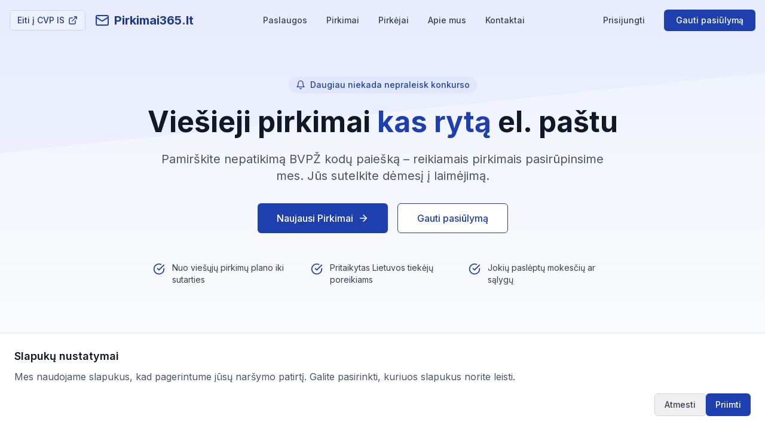

--- FILE ---
content_type: application/javascript; charset=UTF-8
request_url: https://pirkimai365.lt/assets/index-MxgIhXM2.js
body_size: 140964
content:
function dp(t,e){for(var i=0;i<e.length;i++){const r=e[i];if(typeof r!="string"&&!Array.isArray(r)){for(const a in r)if(a!=="default"&&!(a in t)){const n=Object.getOwnPropertyDescriptor(r,a);n&&Object.defineProperty(t,a,n.get?n:{enumerable:!0,get:()=>r[a]})}}}return Object.freeze(Object.defineProperty(t,Symbol.toStringTag,{value:"Module"}))}(function(){const e=document.createElement("link").relList;if(e&&e.supports&&e.supports("modulepreload"))return;for(const a of document.querySelectorAll('link[rel="modulepreload"]'))r(a);new MutationObserver(a=>{for(const n of a)if(n.type==="childList")for(const l of n.addedNodes)l.tagName==="LINK"&&l.rel==="modulepreload"&&r(l)}).observe(document,{childList:!0,subtree:!0});function i(a){const n={};return a.integrity&&(n.integrity=a.integrity),a.referrerPolicy&&(n.referrerPolicy=a.referrerPolicy),a.crossOrigin==="use-credentials"?n.credentials="include":a.crossOrigin==="anonymous"?n.credentials="omit":n.credentials="same-origin",n}function r(a){if(a.ep)return;a.ep=!0;const n=i(a);fetch(a.href,n)}})();var Qe=typeof globalThis<"u"?globalThis:typeof window<"u"?window:typeof global<"u"?global:typeof self<"u"?self:{};function xr(t){return t&&t.__esModule&&Object.prototype.hasOwnProperty.call(t,"default")?t.default:t}function mp(t){if(t.__esModule)return t;var e=t.default;if(typeof e=="function"){var i=function r(){return this instanceof r?Reflect.construct(e,arguments,this.constructor):e.apply(this,arguments)};i.prototype=e.prototype}else i={};return Object.defineProperty(i,"__esModule",{value:!0}),Object.keys(t).forEach(function(r){var a=Object.getOwnPropertyDescriptor(t,r);Object.defineProperty(i,r,a.get?a:{enumerable:!0,get:function(){return t[r]}})}),i}var ld={exports:{}},Da={},od={exports:{}},V={};/**
 * @license React
 * react.production.min.js
 *
 * Copyright (c) Facebook, Inc. and its affiliates.
 *
 * This source code is licensed under the MIT license found in the
 * LICENSE file in the root directory of this source tree.
 */var gr=Symbol.for("react.element"),hp=Symbol.for("react.portal"),pp=Symbol.for("react.fragment"),fp=Symbol.for("react.strict_mode"),xp=Symbol.for("react.profiler"),gp=Symbol.for("react.provider"),yp=Symbol.for("react.context"),vp=Symbol.for("react.forward_ref"),jp=Symbol.for("react.suspense"),kp=Symbol.for("react.memo"),Np=Symbol.for("react.lazy"),gc=Symbol.iterator;function bp(t){return t===null||typeof t!="object"?null:(t=gc&&t[gc]||t["@@iterator"],typeof t=="function"?t:null)}var cd={isMounted:function(){return!1},enqueueForceUpdate:function(){},enqueueReplaceState:function(){},enqueueSetState:function(){}},ud=Object.assign,dd={};function hi(t,e,i){this.props=t,this.context=e,this.refs=dd,this.updater=i||cd}hi.prototype.isReactComponent={};hi.prototype.setState=function(t,e){if(typeof t!="object"&&typeof t!="function"&&t!=null)throw Error("setState(...): takes an object of state variables to update or a function which returns an object of state variables.");this.updater.enqueueSetState(this,t,e,"setState")};hi.prototype.forceUpdate=function(t){this.updater.enqueueForceUpdate(this,t,"forceUpdate")};function md(){}md.prototype=hi.prototype;function co(t,e,i){this.props=t,this.context=e,this.refs=dd,this.updater=i||cd}var uo=co.prototype=new md;uo.constructor=co;ud(uo,hi.prototype);uo.isPureReactComponent=!0;var yc=Array.isArray,hd=Object.prototype.hasOwnProperty,mo={current:null},pd={key:!0,ref:!0,__self:!0,__source:!0};function fd(t,e,i){var r,a={},n=null,l=null;if(e!=null)for(r in e.ref!==void 0&&(l=e.ref),e.key!==void 0&&(n=""+e.key),e)hd.call(e,r)&&!pd.hasOwnProperty(r)&&(a[r]=e[r]);var o=arguments.length-2;if(o===1)a.children=i;else if(1<o){for(var c=Array(o),u=0;u<o;u++)c[u]=arguments[u+2];a.children=c}if(t&&t.defaultProps)for(r in o=t.defaultProps,o)a[r]===void 0&&(a[r]=o[r]);return{$$typeof:gr,type:t,key:n,ref:l,props:a,_owner:mo.current}}function wp(t,e){return{$$typeof:gr,type:t.type,key:e,ref:t.ref,props:t.props,_owner:t._owner}}function ho(t){return typeof t=="object"&&t!==null&&t.$$typeof===gr}function _p(t){var e={"=":"=0",":":"=2"};return"$"+t.replace(/[=:]/g,function(i){return e[i]})}var vc=/\/+/g;function xn(t,e){return typeof t=="object"&&t!==null&&t.key!=null?_p(""+t.key):e.toString(36)}function Qr(t,e,i,r,a){var n=typeof t;(n==="undefined"||n==="boolean")&&(t=null);var l=!1;if(t===null)l=!0;else switch(n){case"string":case"number":l=!0;break;case"object":switch(t.$$typeof){case gr:case hp:l=!0}}if(l)return l=t,a=a(l),t=r===""?"."+xn(l,0):r,yc(a)?(i="",t!=null&&(i=t.replace(vc,"$&/")+"/"),Qr(a,e,i,"",function(u){return u})):a!=null&&(ho(a)&&(a=wp(a,i+(!a.key||l&&l.key===a.key?"":(""+a.key).replace(vc,"$&/")+"/")+t)),e.push(a)),1;if(l=0,r=r===""?".":r+":",yc(t))for(var o=0;o<t.length;o++){n=t[o];var c=r+xn(n,o);l+=Qr(n,e,i,c,a)}else if(c=bp(t),typeof c=="function")for(t=c.call(t),o=0;!(n=t.next()).done;)n=n.value,c=r+xn(n,o++),l+=Qr(n,e,i,c,a);else if(n==="object")throw e=String(t),Error("Objects are not valid as a React child (found: "+(e==="[object Object]"?"object with keys {"+Object.keys(t).join(", ")+"}":e)+"). If you meant to render a collection of children, use an array instead.");return l}function Tr(t,e,i){if(t==null)return t;var r=[],a=0;return Qr(t,r,"","",function(n){return e.call(i,n,a++)}),r}function Sp(t){if(t._status===-1){var e=t._result;e=e(),e.then(function(i){(t._status===0||t._status===-1)&&(t._status=1,t._result=i)},function(i){(t._status===0||t._status===-1)&&(t._status=2,t._result=i)}),t._status===-1&&(t._status=0,t._result=e)}if(t._status===1)return t._result.default;throw t._result}var Ee={current:null},Xr={transition:null},Pp={ReactCurrentDispatcher:Ee,ReactCurrentBatchConfig:Xr,ReactCurrentOwner:mo};function xd(){throw Error("act(...) is not supported in production builds of React.")}V.Children={map:Tr,forEach:function(t,e,i){Tr(t,function(){e.apply(this,arguments)},i)},count:function(t){var e=0;return Tr(t,function(){e++}),e},toArray:function(t){return Tr(t,function(e){return e})||[]},only:function(t){if(!ho(t))throw Error("React.Children.only expected to receive a single React element child.");return t}};V.Component=hi;V.Fragment=pp;V.Profiler=xp;V.PureComponent=co;V.StrictMode=fp;V.Suspense=jp;V.__SECRET_INTERNALS_DO_NOT_USE_OR_YOU_WILL_BE_FIRED=Pp;V.act=xd;V.cloneElement=function(t,e,i){if(t==null)throw Error("React.cloneElement(...): The argument must be a React element, but you passed "+t+".");var r=ud({},t.props),a=t.key,n=t.ref,l=t._owner;if(e!=null){if(e.ref!==void 0&&(n=e.ref,l=mo.current),e.key!==void 0&&(a=""+e.key),t.type&&t.type.defaultProps)var o=t.type.defaultProps;for(c in e)hd.call(e,c)&&!pd.hasOwnProperty(c)&&(r[c]=e[c]===void 0&&o!==void 0?o[c]:e[c])}var c=arguments.length-2;if(c===1)r.children=i;else if(1<c){o=Array(c);for(var u=0;u<c;u++)o[u]=arguments[u+2];r.children=o}return{$$typeof:gr,type:t.type,key:a,ref:n,props:r,_owner:l}};V.createContext=function(t){return t={$$typeof:yp,_currentValue:t,_currentValue2:t,_threadCount:0,Provider:null,Consumer:null,_defaultValue:null,_globalName:null},t.Provider={$$typeof:gp,_context:t},t.Consumer=t};V.createElement=fd;V.createFactory=function(t){var e=fd.bind(null,t);return e.type=t,e};V.createRef=function(){return{current:null}};V.forwardRef=function(t){return{$$typeof:vp,render:t}};V.isValidElement=ho;V.lazy=function(t){return{$$typeof:Np,_payload:{_status:-1,_result:t},_init:Sp}};V.memo=function(t,e){return{$$typeof:kp,type:t,compare:e===void 0?null:e}};V.startTransition=function(t){var e=Xr.transition;Xr.transition={};try{t()}finally{Xr.transition=e}};V.unstable_act=xd;V.useCallback=function(t,e){return Ee.current.useCallback(t,e)};V.useContext=function(t){return Ee.current.useContext(t)};V.useDebugValue=function(){};V.useDeferredValue=function(t){return Ee.current.useDeferredValue(t)};V.useEffect=function(t,e){return Ee.current.useEffect(t,e)};V.useId=function(){return Ee.current.useId()};V.useImperativeHandle=function(t,e,i){return Ee.current.useImperativeHandle(t,e,i)};V.useInsertionEffect=function(t,e){return Ee.current.useInsertionEffect(t,e)};V.useLayoutEffect=function(t,e){return Ee.current.useLayoutEffect(t,e)};V.useMemo=function(t,e){return Ee.current.useMemo(t,e)};V.useReducer=function(t,e,i){return Ee.current.useReducer(t,e,i)};V.useRef=function(t){return Ee.current.useRef(t)};V.useState=function(t){return Ee.current.useState(t)};V.useSyncExternalStore=function(t,e,i){return Ee.current.useSyncExternalStore(t,e,i)};V.useTransition=function(){return Ee.current.useTransition()};V.version="18.3.1";od.exports=V;var w=od.exports;const Ft=xr(w),Ep=dp({__proto__:null,default:Ft},[w]);/**
 * @license React
 * react-jsx-runtime.production.min.js
 *
 * Copyright (c) Facebook, Inc. and its affiliates.
 *
 * This source code is licensed under the MIT license found in the
 * LICENSE file in the root directory of this source tree.
 */var Tp=w,Cp=Symbol.for("react.element"),Ap=Symbol.for("react.fragment"),Op=Object.prototype.hasOwnProperty,Ip=Tp.__SECRET_INTERNALS_DO_NOT_USE_OR_YOU_WILL_BE_FIRED.ReactCurrentOwner,Rp={key:!0,ref:!0,__self:!0,__source:!0};function gd(t,e,i){var r,a={},n=null,l=null;i!==void 0&&(n=""+i),e.key!==void 0&&(n=""+e.key),e.ref!==void 0&&(l=e.ref);for(r in e)Op.call(e,r)&&!Rp.hasOwnProperty(r)&&(a[r]=e[r]);if(t&&t.defaultProps)for(r in e=t.defaultProps,e)a[r]===void 0&&(a[r]=e[r]);return{$$typeof:Cp,type:t,key:n,ref:l,props:a,_owner:Ip.current}}Da.Fragment=Ap;Da.jsx=gd;Da.jsxs=gd;ld.exports=Da;var s=ld.exports,yd={exports:{}},Ke={},vd={exports:{}},jd={};/**
 * @license React
 * scheduler.production.min.js
 *
 * Copyright (c) Facebook, Inc. and its affiliates.
 *
 * This source code is licensed under the MIT license found in the
 * LICENSE file in the root directory of this source tree.
 */(function(t){function e(C,$){var D=C.length;C.push($);e:for(;0<D;){var ne=D-1>>>1,fe=C[ne];if(0<a(fe,$))C[ne]=$,C[D]=fe,D=ne;else break e}}function i(C){return C.length===0?null:C[0]}function r(C){if(C.length===0)return null;var $=C[0],D=C.pop();if(D!==$){C[0]=D;e:for(var ne=0,fe=C.length,Pr=fe>>>1;ne<Pr;){var ns=2*(ne+1)-1,fn=C[ns],ls=ns+1,Er=C[ls];if(0>a(fn,D))ls<fe&&0>a(Er,fn)?(C[ne]=Er,C[ls]=D,ne=ls):(C[ne]=fn,C[ns]=D,ne=ns);else if(ls<fe&&0>a(Er,D))C[ne]=Er,C[ls]=D,ne=ls;else break e}}return $}function a(C,$){var D=C.sortIndex-$.sortIndex;return D!==0?D:C.id-$.id}if(typeof performance=="object"&&typeof performance.now=="function"){var n=performance;t.unstable_now=function(){return n.now()}}else{var l=Date,o=l.now();t.unstable_now=function(){return l.now()-o}}var c=[],u=[],d=1,m=null,f=3,v=!1,j=!1,k=!1,N=typeof setTimeout=="function"?setTimeout:null,x=typeof clearTimeout=="function"?clearTimeout:null,p=typeof setImmediate<"u"?setImmediate:null;typeof navigator<"u"&&navigator.scheduling!==void 0&&navigator.scheduling.isInputPending!==void 0&&navigator.scheduling.isInputPending.bind(navigator.scheduling);function h(C){for(var $=i(u);$!==null;){if($.callback===null)r(u);else if($.startTime<=C)r(u),$.sortIndex=$.expirationTime,e(c,$);else break;$=i(u)}}function y(C){if(k=!1,h(C),!j)if(i(c)!==null)j=!0,hn(_);else{var $=i(u);$!==null&&pn(y,$.startTime-C)}}function _(C,$){j=!1,k&&(k=!1,x(P),P=-1),v=!0;var D=f;try{for(h($),m=i(c);m!==null&&(!(m.expirationTime>$)||C&&!W());){var ne=m.callback;if(typeof ne=="function"){m.callback=null,f=m.priorityLevel;var fe=ne(m.expirationTime<=$);$=t.unstable_now(),typeof fe=="function"?m.callback=fe:m===i(c)&&r(c),h($)}else r(c);m=i(c)}if(m!==null)var Pr=!0;else{var ns=i(u);ns!==null&&pn(y,ns.startTime-$),Pr=!1}return Pr}finally{m=null,f=D,v=!1}}var S=!1,b=null,P=-1,L=5,A=-1;function W(){return!(t.unstable_now()-A<L)}function te(){if(b!==null){var C=t.unstable_now();A=C;var $=!0;try{$=b(!0,C)}finally{$?De():(S=!1,b=null)}}else S=!1}var De;if(typeof p=="function")De=function(){p(te)};else if(typeof MessageChannel<"u"){var xc=new MessageChannel,up=xc.port2;xc.port1.onmessage=te,De=function(){up.postMessage(null)}}else De=function(){N(te,0)};function hn(C){b=C,S||(S=!0,De())}function pn(C,$){P=N(function(){C(t.unstable_now())},$)}t.unstable_IdlePriority=5,t.unstable_ImmediatePriority=1,t.unstable_LowPriority=4,t.unstable_NormalPriority=3,t.unstable_Profiling=null,t.unstable_UserBlockingPriority=2,t.unstable_cancelCallback=function(C){C.callback=null},t.unstable_continueExecution=function(){j||v||(j=!0,hn(_))},t.unstable_forceFrameRate=function(C){0>C||125<C?console.error("forceFrameRate takes a positive int between 0 and 125, forcing frame rates higher than 125 fps is not supported"):L=0<C?Math.floor(1e3/C):5},t.unstable_getCurrentPriorityLevel=function(){return f},t.unstable_getFirstCallbackNode=function(){return i(c)},t.unstable_next=function(C){switch(f){case 1:case 2:case 3:var $=3;break;default:$=f}var D=f;f=$;try{return C()}finally{f=D}},t.unstable_pauseExecution=function(){},t.unstable_requestPaint=function(){},t.unstable_runWithPriority=function(C,$){switch(C){case 1:case 2:case 3:case 4:case 5:break;default:C=3}var D=f;f=C;try{return $()}finally{f=D}},t.unstable_scheduleCallback=function(C,$,D){var ne=t.unstable_now();switch(typeof D=="object"&&D!==null?(D=D.delay,D=typeof D=="number"&&0<D?ne+D:ne):D=ne,C){case 1:var fe=-1;break;case 2:fe=250;break;case 5:fe=1073741823;break;case 4:fe=1e4;break;default:fe=5e3}return fe=D+fe,C={id:d++,callback:$,priorityLevel:C,startTime:D,expirationTime:fe,sortIndex:-1},D>ne?(C.sortIndex=D,e(u,C),i(c)===null&&C===i(u)&&(k?(x(P),P=-1):k=!0,pn(y,D-ne))):(C.sortIndex=fe,e(c,C),j||v||(j=!0,hn(_))),C},t.unstable_shouldYield=W,t.unstable_wrapCallback=function(C){var $=f;return function(){var D=f;f=$;try{return C.apply(this,arguments)}finally{f=D}}}})(jd);vd.exports=jd;var Lp=vd.exports;/**
 * @license React
 * react-dom.production.min.js
 *
 * Copyright (c) Facebook, Inc. and its affiliates.
 *
 * This source code is licensed under the MIT license found in the
 * LICENSE file in the root directory of this source tree.
 */var $p=w,Fe=Lp;function E(t){for(var e="https://reactjs.org/docs/error-decoder.html?invariant="+t,i=1;i<arguments.length;i++)e+="&args[]="+encodeURIComponent(arguments[i]);return"Minified React error #"+t+"; visit "+e+" for the full message or use the non-minified dev environment for full errors and additional helpful warnings."}var kd=new Set,Gi={};function Ss(t,e){ai(t,e),ai(t+"Capture",e)}function ai(t,e){for(Gi[t]=e,t=0;t<e.length;t++)kd.add(e[t])}var _t=!(typeof window>"u"||typeof window.document>"u"||typeof window.document.createElement>"u"),Zn=Object.prototype.hasOwnProperty,zp=/^[:A-Z_a-z\u00C0-\u00D6\u00D8-\u00F6\u00F8-\u02FF\u0370-\u037D\u037F-\u1FFF\u200C-\u200D\u2070-\u218F\u2C00-\u2FEF\u3001-\uD7FF\uF900-\uFDCF\uFDF0-\uFFFD][:A-Z_a-z\u00C0-\u00D6\u00D8-\u00F6\u00F8-\u02FF\u0370-\u037D\u037F-\u1FFF\u200C-\u200D\u2070-\u218F\u2C00-\u2FEF\u3001-\uD7FF\uF900-\uFDCF\uFDF0-\uFFFD\-.0-9\u00B7\u0300-\u036F\u203F-\u2040]*$/,jc={},kc={};function Mp(t){return Zn.call(kc,t)?!0:Zn.call(jc,t)?!1:zp.test(t)?kc[t]=!0:(jc[t]=!0,!1)}function Dp(t,e,i,r){if(i!==null&&i.type===0)return!1;switch(typeof e){case"function":case"symbol":return!0;case"boolean":return r?!1:i!==null?!i.acceptsBooleans:(t=t.toLowerCase().slice(0,5),t!=="data-"&&t!=="aria-");default:return!1}}function Up(t,e,i,r){if(e===null||typeof e>"u"||Dp(t,e,i,r))return!0;if(r)return!1;if(i!==null)switch(i.type){case 3:return!e;case 4:return e===!1;case 5:return isNaN(e);case 6:return isNaN(e)||1>e}return!1}function Te(t,e,i,r,a,n,l){this.acceptsBooleans=e===2||e===3||e===4,this.attributeName=r,this.attributeNamespace=a,this.mustUseProperty=i,this.propertyName=t,this.type=e,this.sanitizeURL=n,this.removeEmptyString=l}var ke={};"children dangerouslySetInnerHTML defaultValue defaultChecked innerHTML suppressContentEditableWarning suppressHydrationWarning style".split(" ").forEach(function(t){ke[t]=new Te(t,0,!1,t,null,!1,!1)});[["acceptCharset","accept-charset"],["className","class"],["htmlFor","for"],["httpEquiv","http-equiv"]].forEach(function(t){var e=t[0];ke[e]=new Te(e,1,!1,t[1],null,!1,!1)});["contentEditable","draggable","spellCheck","value"].forEach(function(t){ke[t]=new Te(t,2,!1,t.toLowerCase(),null,!1,!1)});["autoReverse","externalResourcesRequired","focusable","preserveAlpha"].forEach(function(t){ke[t]=new Te(t,2,!1,t,null,!1,!1)});"allowFullScreen async autoFocus autoPlay controls default defer disabled disablePictureInPicture disableRemotePlayback formNoValidate hidden loop noModule noValidate open playsInline readOnly required reversed scoped seamless itemScope".split(" ").forEach(function(t){ke[t]=new Te(t,3,!1,t.toLowerCase(),null,!1,!1)});["checked","multiple","muted","selected"].forEach(function(t){ke[t]=new Te(t,3,!0,t,null,!1,!1)});["capture","download"].forEach(function(t){ke[t]=new Te(t,4,!1,t,null,!1,!1)});["cols","rows","size","span"].forEach(function(t){ke[t]=new Te(t,6,!1,t,null,!1,!1)});["rowSpan","start"].forEach(function(t){ke[t]=new Te(t,5,!1,t.toLowerCase(),null,!1,!1)});var po=/[\-:]([a-z])/g;function fo(t){return t[1].toUpperCase()}"accent-height alignment-baseline arabic-form baseline-shift cap-height clip-path clip-rule color-interpolation color-interpolation-filters color-profile color-rendering dominant-baseline enable-background fill-opacity fill-rule flood-color flood-opacity font-family font-size font-size-adjust font-stretch font-style font-variant font-weight glyph-name glyph-orientation-horizontal glyph-orientation-vertical horiz-adv-x horiz-origin-x image-rendering letter-spacing lighting-color marker-end marker-mid marker-start overline-position overline-thickness paint-order panose-1 pointer-events rendering-intent shape-rendering stop-color stop-opacity strikethrough-position strikethrough-thickness stroke-dasharray stroke-dashoffset stroke-linecap stroke-linejoin stroke-miterlimit stroke-opacity stroke-width text-anchor text-decoration text-rendering underline-position underline-thickness unicode-bidi unicode-range units-per-em v-alphabetic v-hanging v-ideographic v-mathematical vector-effect vert-adv-y vert-origin-x vert-origin-y word-spacing writing-mode xmlns:xlink x-height".split(" ").forEach(function(t){var e=t.replace(po,fo);ke[e]=new Te(e,1,!1,t,null,!1,!1)});"xlink:actuate xlink:arcrole xlink:role xlink:show xlink:title xlink:type".split(" ").forEach(function(t){var e=t.replace(po,fo);ke[e]=new Te(e,1,!1,t,"http://www.w3.org/1999/xlink",!1,!1)});["xml:base","xml:lang","xml:space"].forEach(function(t){var e=t.replace(po,fo);ke[e]=new Te(e,1,!1,t,"http://www.w3.org/XML/1998/namespace",!1,!1)});["tabIndex","crossOrigin"].forEach(function(t){ke[t]=new Te(t,1,!1,t.toLowerCase(),null,!1,!1)});ke.xlinkHref=new Te("xlinkHref",1,!1,"xlink:href","http://www.w3.org/1999/xlink",!0,!1);["src","href","action","formAction"].forEach(function(t){ke[t]=new Te(t,1,!1,t.toLowerCase(),null,!0,!0)});function xo(t,e,i,r){var a=ke.hasOwnProperty(e)?ke[e]:null;(a!==null?a.type!==0:r||!(2<e.length)||e[0]!=="o"&&e[0]!=="O"||e[1]!=="n"&&e[1]!=="N")&&(Up(e,i,a,r)&&(i=null),r||a===null?Mp(e)&&(i===null?t.removeAttribute(e):t.setAttribute(e,""+i)):a.mustUseProperty?t[a.propertyName]=i===null?a.type===3?!1:"":i:(e=a.attributeName,r=a.attributeNamespace,i===null?t.removeAttribute(e):(a=a.type,i=a===3||a===4&&i===!0?"":""+i,r?t.setAttributeNS(r,e,i):t.setAttribute(e,i))))}var Tt=$p.__SECRET_INTERNALS_DO_NOT_USE_OR_YOU_WILL_BE_FIRED,Cr=Symbol.for("react.element"),Us=Symbol.for("react.portal"),Bs=Symbol.for("react.fragment"),go=Symbol.for("react.strict_mode"),el=Symbol.for("react.profiler"),Nd=Symbol.for("react.provider"),bd=Symbol.for("react.context"),yo=Symbol.for("react.forward_ref"),tl=Symbol.for("react.suspense"),sl=Symbol.for("react.suspense_list"),vo=Symbol.for("react.memo"),Lt=Symbol.for("react.lazy"),wd=Symbol.for("react.offscreen"),Nc=Symbol.iterator;function ji(t){return t===null||typeof t!="object"?null:(t=Nc&&t[Nc]||t["@@iterator"],typeof t=="function"?t:null)}var re=Object.assign,gn;function Ai(t){if(gn===void 0)try{throw Error()}catch(i){var e=i.stack.trim().match(/\n( *(at )?)/);gn=e&&e[1]||""}return`
`+gn+t}var yn=!1;function vn(t,e){if(!t||yn)return"";yn=!0;var i=Error.prepareStackTrace;Error.prepareStackTrace=void 0;try{if(e)if(e=function(){throw Error()},Object.defineProperty(e.prototype,"props",{set:function(){throw Error()}}),typeof Reflect=="object"&&Reflect.construct){try{Reflect.construct(e,[])}catch(u){var r=u}Reflect.construct(t,[],e)}else{try{e.call()}catch(u){r=u}t.call(e.prototype)}else{try{throw Error()}catch(u){r=u}t()}}catch(u){if(u&&r&&typeof u.stack=="string"){for(var a=u.stack.split(`
`),n=r.stack.split(`
`),l=a.length-1,o=n.length-1;1<=l&&0<=o&&a[l]!==n[o];)o--;for(;1<=l&&0<=o;l--,o--)if(a[l]!==n[o]){if(l!==1||o!==1)do if(l--,o--,0>o||a[l]!==n[o]){var c=`
`+a[l].replace(" at new "," at ");return t.displayName&&c.includes("<anonymous>")&&(c=c.replace("<anonymous>",t.displayName)),c}while(1<=l&&0<=o);break}}}finally{yn=!1,Error.prepareStackTrace=i}return(t=t?t.displayName||t.name:"")?Ai(t):""}function Bp(t){switch(t.tag){case 5:return Ai(t.type);case 16:return Ai("Lazy");case 13:return Ai("Suspense");case 19:return Ai("SuspenseList");case 0:case 2:case 15:return t=vn(t.type,!1),t;case 11:return t=vn(t.type.render,!1),t;case 1:return t=vn(t.type,!0),t;default:return""}}function il(t){if(t==null)return null;if(typeof t=="function")return t.displayName||t.name||null;if(typeof t=="string")return t;switch(t){case Bs:return"Fragment";case Us:return"Portal";case el:return"Profiler";case go:return"StrictMode";case tl:return"Suspense";case sl:return"SuspenseList"}if(typeof t=="object")switch(t.$$typeof){case bd:return(t.displayName||"Context")+".Consumer";case Nd:return(t._context.displayName||"Context")+".Provider";case yo:var e=t.render;return t=t.displayName,t||(t=e.displayName||e.name||"",t=t!==""?"ForwardRef("+t+")":"ForwardRef"),t;case vo:return e=t.displayName||null,e!==null?e:il(t.type)||"Memo";case Lt:e=t._payload,t=t._init;try{return il(t(e))}catch{}}return null}function Vp(t){var e=t.type;switch(t.tag){case 24:return"Cache";case 9:return(e.displayName||"Context")+".Consumer";case 10:return(e._context.displayName||"Context")+".Provider";case 18:return"DehydratedFragment";case 11:return t=e.render,t=t.displayName||t.name||"",e.displayName||(t!==""?"ForwardRef("+t+")":"ForwardRef");case 7:return"Fragment";case 5:return e;case 4:return"Portal";case 3:return"Root";case 6:return"Text";case 16:return il(e);case 8:return e===go?"StrictMode":"Mode";case 22:return"Offscreen";case 12:return"Profiler";case 21:return"Scope";case 13:return"Suspense";case 19:return"SuspenseList";case 25:return"TracingMarker";case 1:case 0:case 17:case 2:case 14:case 15:if(typeof e=="function")return e.displayName||e.name||null;if(typeof e=="string")return e}return null}function Zt(t){switch(typeof t){case"boolean":case"number":case"string":case"undefined":return t;case"object":return t;default:return""}}function _d(t){var e=t.type;return(t=t.nodeName)&&t.toLowerCase()==="input"&&(e==="checkbox"||e==="radio")}function Fp(t){var e=_d(t)?"checked":"value",i=Object.getOwnPropertyDescriptor(t.constructor.prototype,e),r=""+t[e];if(!t.hasOwnProperty(e)&&typeof i<"u"&&typeof i.get=="function"&&typeof i.set=="function"){var a=i.get,n=i.set;return Object.defineProperty(t,e,{configurable:!0,get:function(){return a.call(this)},set:function(l){r=""+l,n.call(this,l)}}),Object.defineProperty(t,e,{enumerable:i.enumerable}),{getValue:function(){return r},setValue:function(l){r=""+l},stopTracking:function(){t._valueTracker=null,delete t[e]}}}}function Ar(t){t._valueTracker||(t._valueTracker=Fp(t))}function Sd(t){if(!t)return!1;var e=t._valueTracker;if(!e)return!0;var i=e.getValue(),r="";return t&&(r=_d(t)?t.checked?"true":"false":t.value),t=r,t!==i?(e.setValue(t),!0):!1}function ca(t){if(t=t||(typeof document<"u"?document:void 0),typeof t>"u")return null;try{return t.activeElement||t.body}catch{return t.body}}function rl(t,e){var i=e.checked;return re({},e,{defaultChecked:void 0,defaultValue:void 0,value:void 0,checked:i??t._wrapperState.initialChecked})}function bc(t,e){var i=e.defaultValue==null?"":e.defaultValue,r=e.checked!=null?e.checked:e.defaultChecked;i=Zt(e.value!=null?e.value:i),t._wrapperState={initialChecked:r,initialValue:i,controlled:e.type==="checkbox"||e.type==="radio"?e.checked!=null:e.value!=null}}function Pd(t,e){e=e.checked,e!=null&&xo(t,"checked",e,!1)}function al(t,e){Pd(t,e);var i=Zt(e.value),r=e.type;if(i!=null)r==="number"?(i===0&&t.value===""||t.value!=i)&&(t.value=""+i):t.value!==""+i&&(t.value=""+i);else if(r==="submit"||r==="reset"){t.removeAttribute("value");return}e.hasOwnProperty("value")?nl(t,e.type,i):e.hasOwnProperty("defaultValue")&&nl(t,e.type,Zt(e.defaultValue)),e.checked==null&&e.defaultChecked!=null&&(t.defaultChecked=!!e.defaultChecked)}function wc(t,e,i){if(e.hasOwnProperty("value")||e.hasOwnProperty("defaultValue")){var r=e.type;if(!(r!=="submit"&&r!=="reset"||e.value!==void 0&&e.value!==null))return;e=""+t._wrapperState.initialValue,i||e===t.value||(t.value=e),t.defaultValue=e}i=t.name,i!==""&&(t.name=""),t.defaultChecked=!!t._wrapperState.initialChecked,i!==""&&(t.name=i)}function nl(t,e,i){(e!=="number"||ca(t.ownerDocument)!==t)&&(i==null?t.defaultValue=""+t._wrapperState.initialValue:t.defaultValue!==""+i&&(t.defaultValue=""+i))}var Oi=Array.isArray;function Ys(t,e,i,r){if(t=t.options,e){e={};for(var a=0;a<i.length;a++)e["$"+i[a]]=!0;for(i=0;i<t.length;i++)a=e.hasOwnProperty("$"+t[i].value),t[i].selected!==a&&(t[i].selected=a),a&&r&&(t[i].defaultSelected=!0)}else{for(i=""+Zt(i),e=null,a=0;a<t.length;a++){if(t[a].value===i){t[a].selected=!0,r&&(t[a].defaultSelected=!0);return}e!==null||t[a].disabled||(e=t[a])}e!==null&&(e.selected=!0)}}function ll(t,e){if(e.dangerouslySetInnerHTML!=null)throw Error(E(91));return re({},e,{value:void 0,defaultValue:void 0,children:""+t._wrapperState.initialValue})}function _c(t,e){var i=e.value;if(i==null){if(i=e.children,e=e.defaultValue,i!=null){if(e!=null)throw Error(E(92));if(Oi(i)){if(1<i.length)throw Error(E(93));i=i[0]}e=i}e==null&&(e=""),i=e}t._wrapperState={initialValue:Zt(i)}}function Ed(t,e){var i=Zt(e.value),r=Zt(e.defaultValue);i!=null&&(i=""+i,i!==t.value&&(t.value=i),e.defaultValue==null&&t.defaultValue!==i&&(t.defaultValue=i)),r!=null&&(t.defaultValue=""+r)}function Sc(t){var e=t.textContent;e===t._wrapperState.initialValue&&e!==""&&e!==null&&(t.value=e)}function Td(t){switch(t){case"svg":return"http://www.w3.org/2000/svg";case"math":return"http://www.w3.org/1998/Math/MathML";default:return"http://www.w3.org/1999/xhtml"}}function ol(t,e){return t==null||t==="http://www.w3.org/1999/xhtml"?Td(e):t==="http://www.w3.org/2000/svg"&&e==="foreignObject"?"http://www.w3.org/1999/xhtml":t}var Or,Cd=function(t){return typeof MSApp<"u"&&MSApp.execUnsafeLocalFunction?function(e,i,r,a){MSApp.execUnsafeLocalFunction(function(){return t(e,i,r,a)})}:t}(function(t,e){if(t.namespaceURI!=="http://www.w3.org/2000/svg"||"innerHTML"in t)t.innerHTML=e;else{for(Or=Or||document.createElement("div"),Or.innerHTML="<svg>"+e.valueOf().toString()+"</svg>",e=Or.firstChild;t.firstChild;)t.removeChild(t.firstChild);for(;e.firstChild;)t.appendChild(e.firstChild)}});function Ji(t,e){if(e){var i=t.firstChild;if(i&&i===t.lastChild&&i.nodeType===3){i.nodeValue=e;return}}t.textContent=e}var $i={animationIterationCount:!0,aspectRatio:!0,borderImageOutset:!0,borderImageSlice:!0,borderImageWidth:!0,boxFlex:!0,boxFlexGroup:!0,boxOrdinalGroup:!0,columnCount:!0,columns:!0,flex:!0,flexGrow:!0,flexPositive:!0,flexShrink:!0,flexNegative:!0,flexOrder:!0,gridArea:!0,gridRow:!0,gridRowEnd:!0,gridRowSpan:!0,gridRowStart:!0,gridColumn:!0,gridColumnEnd:!0,gridColumnSpan:!0,gridColumnStart:!0,fontWeight:!0,lineClamp:!0,lineHeight:!0,opacity:!0,order:!0,orphans:!0,tabSize:!0,widows:!0,zIndex:!0,zoom:!0,fillOpacity:!0,floodOpacity:!0,stopOpacity:!0,strokeDasharray:!0,strokeDashoffset:!0,strokeMiterlimit:!0,strokeOpacity:!0,strokeWidth:!0},Kp=["Webkit","ms","Moz","O"];Object.keys($i).forEach(function(t){Kp.forEach(function(e){e=e+t.charAt(0).toUpperCase()+t.substring(1),$i[e]=$i[t]})});function Ad(t,e,i){return e==null||typeof e=="boolean"||e===""?"":i||typeof e!="number"||e===0||$i.hasOwnProperty(t)&&$i[t]?(""+e).trim():e+"px"}function Od(t,e){t=t.style;for(var i in e)if(e.hasOwnProperty(i)){var r=i.indexOf("--")===0,a=Ad(i,e[i],r);i==="float"&&(i="cssFloat"),r?t.setProperty(i,a):t[i]=a}}var Hp=re({menuitem:!0},{area:!0,base:!0,br:!0,col:!0,embed:!0,hr:!0,img:!0,input:!0,keygen:!0,link:!0,meta:!0,param:!0,source:!0,track:!0,wbr:!0});function cl(t,e){if(e){if(Hp[t]&&(e.children!=null||e.dangerouslySetInnerHTML!=null))throw Error(E(137,t));if(e.dangerouslySetInnerHTML!=null){if(e.children!=null)throw Error(E(60));if(typeof e.dangerouslySetInnerHTML!="object"||!("__html"in e.dangerouslySetInnerHTML))throw Error(E(61))}if(e.style!=null&&typeof e.style!="object")throw Error(E(62))}}function ul(t,e){if(t.indexOf("-")===-1)return typeof e.is=="string";switch(t){case"annotation-xml":case"color-profile":case"font-face":case"font-face-src":case"font-face-uri":case"font-face-format":case"font-face-name":case"missing-glyph":return!1;default:return!0}}var dl=null;function jo(t){return t=t.target||t.srcElement||window,t.correspondingUseElement&&(t=t.correspondingUseElement),t.nodeType===3?t.parentNode:t}var ml=null,Zs=null,ei=null;function Pc(t){if(t=jr(t)){if(typeof ml!="function")throw Error(E(280));var e=t.stateNode;e&&(e=Ka(e),ml(t.stateNode,t.type,e))}}function Id(t){Zs?ei?ei.push(t):ei=[t]:Zs=t}function Rd(){if(Zs){var t=Zs,e=ei;if(ei=Zs=null,Pc(t),e)for(t=0;t<e.length;t++)Pc(e[t])}}function Ld(t,e){return t(e)}function $d(){}var jn=!1;function zd(t,e,i){if(jn)return t(e,i);jn=!0;try{return Ld(t,e,i)}finally{jn=!1,(Zs!==null||ei!==null)&&($d(),Rd())}}function Qi(t,e){var i=t.stateNode;if(i===null)return null;var r=Ka(i);if(r===null)return null;i=r[e];e:switch(e){case"onClick":case"onClickCapture":case"onDoubleClick":case"onDoubleClickCapture":case"onMouseDown":case"onMouseDownCapture":case"onMouseMove":case"onMouseMoveCapture":case"onMouseUp":case"onMouseUpCapture":case"onMouseEnter":(r=!r.disabled)||(t=t.type,r=!(t==="button"||t==="input"||t==="select"||t==="textarea")),t=!r;break e;default:t=!1}if(t)return null;if(i&&typeof i!="function")throw Error(E(231,e,typeof i));return i}var hl=!1;if(_t)try{var ki={};Object.defineProperty(ki,"passive",{get:function(){hl=!0}}),window.addEventListener("test",ki,ki),window.removeEventListener("test",ki,ki)}catch{hl=!1}function qp(t,e,i,r,a,n,l,o,c){var u=Array.prototype.slice.call(arguments,3);try{e.apply(i,u)}catch(d){this.onError(d)}}var zi=!1,ua=null,da=!1,pl=null,Wp={onError:function(t){zi=!0,ua=t}};function Gp(t,e,i,r,a,n,l,o,c){zi=!1,ua=null,qp.apply(Wp,arguments)}function Jp(t,e,i,r,a,n,l,o,c){if(Gp.apply(this,arguments),zi){if(zi){var u=ua;zi=!1,ua=null}else throw Error(E(198));da||(da=!0,pl=u)}}function Ps(t){var e=t,i=t;if(t.alternate)for(;e.return;)e=e.return;else{t=e;do e=t,e.flags&4098&&(i=e.return),t=e.return;while(t)}return e.tag===3?i:null}function Md(t){if(t.tag===13){var e=t.memoizedState;if(e===null&&(t=t.alternate,t!==null&&(e=t.memoizedState)),e!==null)return e.dehydrated}return null}function Ec(t){if(Ps(t)!==t)throw Error(E(188))}function Qp(t){var e=t.alternate;if(!e){if(e=Ps(t),e===null)throw Error(E(188));return e!==t?null:t}for(var i=t,r=e;;){var a=i.return;if(a===null)break;var n=a.alternate;if(n===null){if(r=a.return,r!==null){i=r;continue}break}if(a.child===n.child){for(n=a.child;n;){if(n===i)return Ec(a),t;if(n===r)return Ec(a),e;n=n.sibling}throw Error(E(188))}if(i.return!==r.return)i=a,r=n;else{for(var l=!1,o=a.child;o;){if(o===i){l=!0,i=a,r=n;break}if(o===r){l=!0,r=a,i=n;break}o=o.sibling}if(!l){for(o=n.child;o;){if(o===i){l=!0,i=n,r=a;break}if(o===r){l=!0,r=n,i=a;break}o=o.sibling}if(!l)throw Error(E(189))}}if(i.alternate!==r)throw Error(E(190))}if(i.tag!==3)throw Error(E(188));return i.stateNode.current===i?t:e}function Dd(t){return t=Qp(t),t!==null?Ud(t):null}function Ud(t){if(t.tag===5||t.tag===6)return t;for(t=t.child;t!==null;){var e=Ud(t);if(e!==null)return e;t=t.sibling}return null}var Bd=Fe.unstable_scheduleCallback,Tc=Fe.unstable_cancelCallback,Xp=Fe.unstable_shouldYield,Yp=Fe.unstable_requestPaint,le=Fe.unstable_now,Zp=Fe.unstable_getCurrentPriorityLevel,ko=Fe.unstable_ImmediatePriority,Vd=Fe.unstable_UserBlockingPriority,ma=Fe.unstable_NormalPriority,ef=Fe.unstable_LowPriority,Fd=Fe.unstable_IdlePriority,Ua=null,mt=null;function tf(t){if(mt&&typeof mt.onCommitFiberRoot=="function")try{mt.onCommitFiberRoot(Ua,t,void 0,(t.current.flags&128)===128)}catch{}}var nt=Math.clz32?Math.clz32:af,sf=Math.log,rf=Math.LN2;function af(t){return t>>>=0,t===0?32:31-(sf(t)/rf|0)|0}var Ir=64,Rr=4194304;function Ii(t){switch(t&-t){case 1:return 1;case 2:return 2;case 4:return 4;case 8:return 8;case 16:return 16;case 32:return 32;case 64:case 128:case 256:case 512:case 1024:case 2048:case 4096:case 8192:case 16384:case 32768:case 65536:case 131072:case 262144:case 524288:case 1048576:case 2097152:return t&4194240;case 4194304:case 8388608:case 16777216:case 33554432:case 67108864:return t&130023424;case 134217728:return 134217728;case 268435456:return 268435456;case 536870912:return 536870912;case 1073741824:return 1073741824;default:return t}}function ha(t,e){var i=t.pendingLanes;if(i===0)return 0;var r=0,a=t.suspendedLanes,n=t.pingedLanes,l=i&268435455;if(l!==0){var o=l&~a;o!==0?r=Ii(o):(n&=l,n!==0&&(r=Ii(n)))}else l=i&~a,l!==0?r=Ii(l):n!==0&&(r=Ii(n));if(r===0)return 0;if(e!==0&&e!==r&&!(e&a)&&(a=r&-r,n=e&-e,a>=n||a===16&&(n&4194240)!==0))return e;if(r&4&&(r|=i&16),e=t.entangledLanes,e!==0)for(t=t.entanglements,e&=r;0<e;)i=31-nt(e),a=1<<i,r|=t[i],e&=~a;return r}function nf(t,e){switch(t){case 1:case 2:case 4:return e+250;case 8:case 16:case 32:case 64:case 128:case 256:case 512:case 1024:case 2048:case 4096:case 8192:case 16384:case 32768:case 65536:case 131072:case 262144:case 524288:case 1048576:case 2097152:return e+5e3;case 4194304:case 8388608:case 16777216:case 33554432:case 67108864:return-1;case 134217728:case 268435456:case 536870912:case 1073741824:return-1;default:return-1}}function lf(t,e){for(var i=t.suspendedLanes,r=t.pingedLanes,a=t.expirationTimes,n=t.pendingLanes;0<n;){var l=31-nt(n),o=1<<l,c=a[l];c===-1?(!(o&i)||o&r)&&(a[l]=nf(o,e)):c<=e&&(t.expiredLanes|=o),n&=~o}}function fl(t){return t=t.pendingLanes&-1073741825,t!==0?t:t&1073741824?1073741824:0}function Kd(){var t=Ir;return Ir<<=1,!(Ir&4194240)&&(Ir=64),t}function kn(t){for(var e=[],i=0;31>i;i++)e.push(t);return e}function yr(t,e,i){t.pendingLanes|=e,e!==536870912&&(t.suspendedLanes=0,t.pingedLanes=0),t=t.eventTimes,e=31-nt(e),t[e]=i}function of(t,e){var i=t.pendingLanes&~e;t.pendingLanes=e,t.suspendedLanes=0,t.pingedLanes=0,t.expiredLanes&=e,t.mutableReadLanes&=e,t.entangledLanes&=e,e=t.entanglements;var r=t.eventTimes;for(t=t.expirationTimes;0<i;){var a=31-nt(i),n=1<<a;e[a]=0,r[a]=-1,t[a]=-1,i&=~n}}function No(t,e){var i=t.entangledLanes|=e;for(t=t.entanglements;i;){var r=31-nt(i),a=1<<r;a&e|t[r]&e&&(t[r]|=e),i&=~a}}var q=0;function Hd(t){return t&=-t,1<t?4<t?t&268435455?16:536870912:4:1}var qd,bo,Wd,Gd,Jd,xl=!1,Lr=[],Kt=null,Ht=null,qt=null,Xi=new Map,Yi=new Map,zt=[],cf="mousedown mouseup touchcancel touchend touchstart auxclick dblclick pointercancel pointerdown pointerup dragend dragstart drop compositionend compositionstart keydown keypress keyup input textInput copy cut paste click change contextmenu reset submit".split(" ");function Cc(t,e){switch(t){case"focusin":case"focusout":Kt=null;break;case"dragenter":case"dragleave":Ht=null;break;case"mouseover":case"mouseout":qt=null;break;case"pointerover":case"pointerout":Xi.delete(e.pointerId);break;case"gotpointercapture":case"lostpointercapture":Yi.delete(e.pointerId)}}function Ni(t,e,i,r,a,n){return t===null||t.nativeEvent!==n?(t={blockedOn:e,domEventName:i,eventSystemFlags:r,nativeEvent:n,targetContainers:[a]},e!==null&&(e=jr(e),e!==null&&bo(e)),t):(t.eventSystemFlags|=r,e=t.targetContainers,a!==null&&e.indexOf(a)===-1&&e.push(a),t)}function uf(t,e,i,r,a){switch(e){case"focusin":return Kt=Ni(Kt,t,e,i,r,a),!0;case"dragenter":return Ht=Ni(Ht,t,e,i,r,a),!0;case"mouseover":return qt=Ni(qt,t,e,i,r,a),!0;case"pointerover":var n=a.pointerId;return Xi.set(n,Ni(Xi.get(n)||null,t,e,i,r,a)),!0;case"gotpointercapture":return n=a.pointerId,Yi.set(n,Ni(Yi.get(n)||null,t,e,i,r,a)),!0}return!1}function Qd(t){var e=ps(t.target);if(e!==null){var i=Ps(e);if(i!==null){if(e=i.tag,e===13){if(e=Md(i),e!==null){t.blockedOn=e,Jd(t.priority,function(){Wd(i)});return}}else if(e===3&&i.stateNode.current.memoizedState.isDehydrated){t.blockedOn=i.tag===3?i.stateNode.containerInfo:null;return}}}t.blockedOn=null}function Yr(t){if(t.blockedOn!==null)return!1;for(var e=t.targetContainers;0<e.length;){var i=gl(t.domEventName,t.eventSystemFlags,e[0],t.nativeEvent);if(i===null){i=t.nativeEvent;var r=new i.constructor(i.type,i);dl=r,i.target.dispatchEvent(r),dl=null}else return e=jr(i),e!==null&&bo(e),t.blockedOn=i,!1;e.shift()}return!0}function Ac(t,e,i){Yr(t)&&i.delete(e)}function df(){xl=!1,Kt!==null&&Yr(Kt)&&(Kt=null),Ht!==null&&Yr(Ht)&&(Ht=null),qt!==null&&Yr(qt)&&(qt=null),Xi.forEach(Ac),Yi.forEach(Ac)}function bi(t,e){t.blockedOn===e&&(t.blockedOn=null,xl||(xl=!0,Fe.unstable_scheduleCallback(Fe.unstable_NormalPriority,df)))}function Zi(t){function e(a){return bi(a,t)}if(0<Lr.length){bi(Lr[0],t);for(var i=1;i<Lr.length;i++){var r=Lr[i];r.blockedOn===t&&(r.blockedOn=null)}}for(Kt!==null&&bi(Kt,t),Ht!==null&&bi(Ht,t),qt!==null&&bi(qt,t),Xi.forEach(e),Yi.forEach(e),i=0;i<zt.length;i++)r=zt[i],r.blockedOn===t&&(r.blockedOn=null);for(;0<zt.length&&(i=zt[0],i.blockedOn===null);)Qd(i),i.blockedOn===null&&zt.shift()}var ti=Tt.ReactCurrentBatchConfig,pa=!0;function mf(t,e,i,r){var a=q,n=ti.transition;ti.transition=null;try{q=1,wo(t,e,i,r)}finally{q=a,ti.transition=n}}function hf(t,e,i,r){var a=q,n=ti.transition;ti.transition=null;try{q=4,wo(t,e,i,r)}finally{q=a,ti.transition=n}}function wo(t,e,i,r){if(pa){var a=gl(t,e,i,r);if(a===null)An(t,e,r,fa,i),Cc(t,r);else if(uf(a,t,e,i,r))r.stopPropagation();else if(Cc(t,r),e&4&&-1<cf.indexOf(t)){for(;a!==null;){var n=jr(a);if(n!==null&&qd(n),n=gl(t,e,i,r),n===null&&An(t,e,r,fa,i),n===a)break;a=n}a!==null&&r.stopPropagation()}else An(t,e,r,null,i)}}var fa=null;function gl(t,e,i,r){if(fa=null,t=jo(r),t=ps(t),t!==null)if(e=Ps(t),e===null)t=null;else if(i=e.tag,i===13){if(t=Md(e),t!==null)return t;t=null}else if(i===3){if(e.stateNode.current.memoizedState.isDehydrated)return e.tag===3?e.stateNode.containerInfo:null;t=null}else e!==t&&(t=null);return fa=t,null}function Xd(t){switch(t){case"cancel":case"click":case"close":case"contextmenu":case"copy":case"cut":case"auxclick":case"dblclick":case"dragend":case"dragstart":case"drop":case"focusin":case"focusout":case"input":case"invalid":case"keydown":case"keypress":case"keyup":case"mousedown":case"mouseup":case"paste":case"pause":case"play":case"pointercancel":case"pointerdown":case"pointerup":case"ratechange":case"reset":case"resize":case"seeked":case"submit":case"touchcancel":case"touchend":case"touchstart":case"volumechange":case"change":case"selectionchange":case"textInput":case"compositionstart":case"compositionend":case"compositionupdate":case"beforeblur":case"afterblur":case"beforeinput":case"blur":case"fullscreenchange":case"focus":case"hashchange":case"popstate":case"select":case"selectstart":return 1;case"drag":case"dragenter":case"dragexit":case"dragleave":case"dragover":case"mousemove":case"mouseout":case"mouseover":case"pointermove":case"pointerout":case"pointerover":case"scroll":case"toggle":case"touchmove":case"wheel":case"mouseenter":case"mouseleave":case"pointerenter":case"pointerleave":return 4;case"message":switch(Zp()){case ko:return 1;case Vd:return 4;case ma:case ef:return 16;case Fd:return 536870912;default:return 16}default:return 16}}var Ut=null,_o=null,Zr=null;function Yd(){if(Zr)return Zr;var t,e=_o,i=e.length,r,a="value"in Ut?Ut.value:Ut.textContent,n=a.length;for(t=0;t<i&&e[t]===a[t];t++);var l=i-t;for(r=1;r<=l&&e[i-r]===a[n-r];r++);return Zr=a.slice(t,1<r?1-r:void 0)}function ea(t){var e=t.keyCode;return"charCode"in t?(t=t.charCode,t===0&&e===13&&(t=13)):t=e,t===10&&(t=13),32<=t||t===13?t:0}function $r(){return!0}function Oc(){return!1}function He(t){function e(i,r,a,n,l){this._reactName=i,this._targetInst=a,this.type=r,this.nativeEvent=n,this.target=l,this.currentTarget=null;for(var o in t)t.hasOwnProperty(o)&&(i=t[o],this[o]=i?i(n):n[o]);return this.isDefaultPrevented=(n.defaultPrevented!=null?n.defaultPrevented:n.returnValue===!1)?$r:Oc,this.isPropagationStopped=Oc,this}return re(e.prototype,{preventDefault:function(){this.defaultPrevented=!0;var i=this.nativeEvent;i&&(i.preventDefault?i.preventDefault():typeof i.returnValue!="unknown"&&(i.returnValue=!1),this.isDefaultPrevented=$r)},stopPropagation:function(){var i=this.nativeEvent;i&&(i.stopPropagation?i.stopPropagation():typeof i.cancelBubble!="unknown"&&(i.cancelBubble=!0),this.isPropagationStopped=$r)},persist:function(){},isPersistent:$r}),e}var pi={eventPhase:0,bubbles:0,cancelable:0,timeStamp:function(t){return t.timeStamp||Date.now()},defaultPrevented:0,isTrusted:0},So=He(pi),vr=re({},pi,{view:0,detail:0}),pf=He(vr),Nn,bn,wi,Ba=re({},vr,{screenX:0,screenY:0,clientX:0,clientY:0,pageX:0,pageY:0,ctrlKey:0,shiftKey:0,altKey:0,metaKey:0,getModifierState:Po,button:0,buttons:0,relatedTarget:function(t){return t.relatedTarget===void 0?t.fromElement===t.srcElement?t.toElement:t.fromElement:t.relatedTarget},movementX:function(t){return"movementX"in t?t.movementX:(t!==wi&&(wi&&t.type==="mousemove"?(Nn=t.screenX-wi.screenX,bn=t.screenY-wi.screenY):bn=Nn=0,wi=t),Nn)},movementY:function(t){return"movementY"in t?t.movementY:bn}}),Ic=He(Ba),ff=re({},Ba,{dataTransfer:0}),xf=He(ff),gf=re({},vr,{relatedTarget:0}),wn=He(gf),yf=re({},pi,{animationName:0,elapsedTime:0,pseudoElement:0}),vf=He(yf),jf=re({},pi,{clipboardData:function(t){return"clipboardData"in t?t.clipboardData:window.clipboardData}}),kf=He(jf),Nf=re({},pi,{data:0}),Rc=He(Nf),bf={Esc:"Escape",Spacebar:" ",Left:"ArrowLeft",Up:"ArrowUp",Right:"ArrowRight",Down:"ArrowDown",Del:"Delete",Win:"OS",Menu:"ContextMenu",Apps:"ContextMenu",Scroll:"ScrollLock",MozPrintableKey:"Unidentified"},wf={8:"Backspace",9:"Tab",12:"Clear",13:"Enter",16:"Shift",17:"Control",18:"Alt",19:"Pause",20:"CapsLock",27:"Escape",32:" ",33:"PageUp",34:"PageDown",35:"End",36:"Home",37:"ArrowLeft",38:"ArrowUp",39:"ArrowRight",40:"ArrowDown",45:"Insert",46:"Delete",112:"F1",113:"F2",114:"F3",115:"F4",116:"F5",117:"F6",118:"F7",119:"F8",120:"F9",121:"F10",122:"F11",123:"F12",144:"NumLock",145:"ScrollLock",224:"Meta"},_f={Alt:"altKey",Control:"ctrlKey",Meta:"metaKey",Shift:"shiftKey"};function Sf(t){var e=this.nativeEvent;return e.getModifierState?e.getModifierState(t):(t=_f[t])?!!e[t]:!1}function Po(){return Sf}var Pf=re({},vr,{key:function(t){if(t.key){var e=bf[t.key]||t.key;if(e!=="Unidentified")return e}return t.type==="keypress"?(t=ea(t),t===13?"Enter":String.fromCharCode(t)):t.type==="keydown"||t.type==="keyup"?wf[t.keyCode]||"Unidentified":""},code:0,location:0,ctrlKey:0,shiftKey:0,altKey:0,metaKey:0,repeat:0,locale:0,getModifierState:Po,charCode:function(t){return t.type==="keypress"?ea(t):0},keyCode:function(t){return t.type==="keydown"||t.type==="keyup"?t.keyCode:0},which:function(t){return t.type==="keypress"?ea(t):t.type==="keydown"||t.type==="keyup"?t.keyCode:0}}),Ef=He(Pf),Tf=re({},Ba,{pointerId:0,width:0,height:0,pressure:0,tangentialPressure:0,tiltX:0,tiltY:0,twist:0,pointerType:0,isPrimary:0}),Lc=He(Tf),Cf=re({},vr,{touches:0,targetTouches:0,changedTouches:0,altKey:0,metaKey:0,ctrlKey:0,shiftKey:0,getModifierState:Po}),Af=He(Cf),Of=re({},pi,{propertyName:0,elapsedTime:0,pseudoElement:0}),If=He(Of),Rf=re({},Ba,{deltaX:function(t){return"deltaX"in t?t.deltaX:"wheelDeltaX"in t?-t.wheelDeltaX:0},deltaY:function(t){return"deltaY"in t?t.deltaY:"wheelDeltaY"in t?-t.wheelDeltaY:"wheelDelta"in t?-t.wheelDelta:0},deltaZ:0,deltaMode:0}),Lf=He(Rf),$f=[9,13,27,32],Eo=_t&&"CompositionEvent"in window,Mi=null;_t&&"documentMode"in document&&(Mi=document.documentMode);var zf=_t&&"TextEvent"in window&&!Mi,Zd=_t&&(!Eo||Mi&&8<Mi&&11>=Mi),$c=" ",zc=!1;function em(t,e){switch(t){case"keyup":return $f.indexOf(e.keyCode)!==-1;case"keydown":return e.keyCode!==229;case"keypress":case"mousedown":case"focusout":return!0;default:return!1}}function tm(t){return t=t.detail,typeof t=="object"&&"data"in t?t.data:null}var Vs=!1;function Mf(t,e){switch(t){case"compositionend":return tm(e);case"keypress":return e.which!==32?null:(zc=!0,$c);case"textInput":return t=e.data,t===$c&&zc?null:t;default:return null}}function Df(t,e){if(Vs)return t==="compositionend"||!Eo&&em(t,e)?(t=Yd(),Zr=_o=Ut=null,Vs=!1,t):null;switch(t){case"paste":return null;case"keypress":if(!(e.ctrlKey||e.altKey||e.metaKey)||e.ctrlKey&&e.altKey){if(e.char&&1<e.char.length)return e.char;if(e.which)return String.fromCharCode(e.which)}return null;case"compositionend":return Zd&&e.locale!=="ko"?null:e.data;default:return null}}var Uf={color:!0,date:!0,datetime:!0,"datetime-local":!0,email:!0,month:!0,number:!0,password:!0,range:!0,search:!0,tel:!0,text:!0,time:!0,url:!0,week:!0};function Mc(t){var e=t&&t.nodeName&&t.nodeName.toLowerCase();return e==="input"?!!Uf[t.type]:e==="textarea"}function sm(t,e,i,r){Id(r),e=xa(e,"onChange"),0<e.length&&(i=new So("onChange","change",null,i,r),t.push({event:i,listeners:e}))}var Di=null,er=null;function Bf(t){hm(t,0)}function Va(t){var e=Hs(t);if(Sd(e))return t}function Vf(t,e){if(t==="change")return e}var im=!1;if(_t){var _n;if(_t){var Sn="oninput"in document;if(!Sn){var Dc=document.createElement("div");Dc.setAttribute("oninput","return;"),Sn=typeof Dc.oninput=="function"}_n=Sn}else _n=!1;im=_n&&(!document.documentMode||9<document.documentMode)}function Uc(){Di&&(Di.detachEvent("onpropertychange",rm),er=Di=null)}function rm(t){if(t.propertyName==="value"&&Va(er)){var e=[];sm(e,er,t,jo(t)),zd(Bf,e)}}function Ff(t,e,i){t==="focusin"?(Uc(),Di=e,er=i,Di.attachEvent("onpropertychange",rm)):t==="focusout"&&Uc()}function Kf(t){if(t==="selectionchange"||t==="keyup"||t==="keydown")return Va(er)}function Hf(t,e){if(t==="click")return Va(e)}function qf(t,e){if(t==="input"||t==="change")return Va(e)}function Wf(t,e){return t===e&&(t!==0||1/t===1/e)||t!==t&&e!==e}var ot=typeof Object.is=="function"?Object.is:Wf;function tr(t,e){if(ot(t,e))return!0;if(typeof t!="object"||t===null||typeof e!="object"||e===null)return!1;var i=Object.keys(t),r=Object.keys(e);if(i.length!==r.length)return!1;for(r=0;r<i.length;r++){var a=i[r];if(!Zn.call(e,a)||!ot(t[a],e[a]))return!1}return!0}function Bc(t){for(;t&&t.firstChild;)t=t.firstChild;return t}function Vc(t,e){var i=Bc(t);t=0;for(var r;i;){if(i.nodeType===3){if(r=t+i.textContent.length,t<=e&&r>=e)return{node:i,offset:e-t};t=r}e:{for(;i;){if(i.nextSibling){i=i.nextSibling;break e}i=i.parentNode}i=void 0}i=Bc(i)}}function am(t,e){return t&&e?t===e?!0:t&&t.nodeType===3?!1:e&&e.nodeType===3?am(t,e.parentNode):"contains"in t?t.contains(e):t.compareDocumentPosition?!!(t.compareDocumentPosition(e)&16):!1:!1}function nm(){for(var t=window,e=ca();e instanceof t.HTMLIFrameElement;){try{var i=typeof e.contentWindow.location.href=="string"}catch{i=!1}if(i)t=e.contentWindow;else break;e=ca(t.document)}return e}function To(t){var e=t&&t.nodeName&&t.nodeName.toLowerCase();return e&&(e==="input"&&(t.type==="text"||t.type==="search"||t.type==="tel"||t.type==="url"||t.type==="password")||e==="textarea"||t.contentEditable==="true")}function Gf(t){var e=nm(),i=t.focusedElem,r=t.selectionRange;if(e!==i&&i&&i.ownerDocument&&am(i.ownerDocument.documentElement,i)){if(r!==null&&To(i)){if(e=r.start,t=r.end,t===void 0&&(t=e),"selectionStart"in i)i.selectionStart=e,i.selectionEnd=Math.min(t,i.value.length);else if(t=(e=i.ownerDocument||document)&&e.defaultView||window,t.getSelection){t=t.getSelection();var a=i.textContent.length,n=Math.min(r.start,a);r=r.end===void 0?n:Math.min(r.end,a),!t.extend&&n>r&&(a=r,r=n,n=a),a=Vc(i,n);var l=Vc(i,r);a&&l&&(t.rangeCount!==1||t.anchorNode!==a.node||t.anchorOffset!==a.offset||t.focusNode!==l.node||t.focusOffset!==l.offset)&&(e=e.createRange(),e.setStart(a.node,a.offset),t.removeAllRanges(),n>r?(t.addRange(e),t.extend(l.node,l.offset)):(e.setEnd(l.node,l.offset),t.addRange(e)))}}for(e=[],t=i;t=t.parentNode;)t.nodeType===1&&e.push({element:t,left:t.scrollLeft,top:t.scrollTop});for(typeof i.focus=="function"&&i.focus(),i=0;i<e.length;i++)t=e[i],t.element.scrollLeft=t.left,t.element.scrollTop=t.top}}var Jf=_t&&"documentMode"in document&&11>=document.documentMode,Fs=null,yl=null,Ui=null,vl=!1;function Fc(t,e,i){var r=i.window===i?i.document:i.nodeType===9?i:i.ownerDocument;vl||Fs==null||Fs!==ca(r)||(r=Fs,"selectionStart"in r&&To(r)?r={start:r.selectionStart,end:r.selectionEnd}:(r=(r.ownerDocument&&r.ownerDocument.defaultView||window).getSelection(),r={anchorNode:r.anchorNode,anchorOffset:r.anchorOffset,focusNode:r.focusNode,focusOffset:r.focusOffset}),Ui&&tr(Ui,r)||(Ui=r,r=xa(yl,"onSelect"),0<r.length&&(e=new So("onSelect","select",null,e,i),t.push({event:e,listeners:r}),e.target=Fs)))}function zr(t,e){var i={};return i[t.toLowerCase()]=e.toLowerCase(),i["Webkit"+t]="webkit"+e,i["Moz"+t]="moz"+e,i}var Ks={animationend:zr("Animation","AnimationEnd"),animationiteration:zr("Animation","AnimationIteration"),animationstart:zr("Animation","AnimationStart"),transitionend:zr("Transition","TransitionEnd")},Pn={},lm={};_t&&(lm=document.createElement("div").style,"AnimationEvent"in window||(delete Ks.animationend.animation,delete Ks.animationiteration.animation,delete Ks.animationstart.animation),"TransitionEvent"in window||delete Ks.transitionend.transition);function Fa(t){if(Pn[t])return Pn[t];if(!Ks[t])return t;var e=Ks[t],i;for(i in e)if(e.hasOwnProperty(i)&&i in lm)return Pn[t]=e[i];return t}var om=Fa("animationend"),cm=Fa("animationiteration"),um=Fa("animationstart"),dm=Fa("transitionend"),mm=new Map,Kc="abort auxClick cancel canPlay canPlayThrough click close contextMenu copy cut drag dragEnd dragEnter dragExit dragLeave dragOver dragStart drop durationChange emptied encrypted ended error gotPointerCapture input invalid keyDown keyPress keyUp load loadedData loadedMetadata loadStart lostPointerCapture mouseDown mouseMove mouseOut mouseOver mouseUp paste pause play playing pointerCancel pointerDown pointerMove pointerOut pointerOver pointerUp progress rateChange reset resize seeked seeking stalled submit suspend timeUpdate touchCancel touchEnd touchStart volumeChange scroll toggle touchMove waiting wheel".split(" ");function ts(t,e){mm.set(t,e),Ss(e,[t])}for(var En=0;En<Kc.length;En++){var Tn=Kc[En],Qf=Tn.toLowerCase(),Xf=Tn[0].toUpperCase()+Tn.slice(1);ts(Qf,"on"+Xf)}ts(om,"onAnimationEnd");ts(cm,"onAnimationIteration");ts(um,"onAnimationStart");ts("dblclick","onDoubleClick");ts("focusin","onFocus");ts("focusout","onBlur");ts(dm,"onTransitionEnd");ai("onMouseEnter",["mouseout","mouseover"]);ai("onMouseLeave",["mouseout","mouseover"]);ai("onPointerEnter",["pointerout","pointerover"]);ai("onPointerLeave",["pointerout","pointerover"]);Ss("onChange","change click focusin focusout input keydown keyup selectionchange".split(" "));Ss("onSelect","focusout contextmenu dragend focusin keydown keyup mousedown mouseup selectionchange".split(" "));Ss("onBeforeInput",["compositionend","keypress","textInput","paste"]);Ss("onCompositionEnd","compositionend focusout keydown keypress keyup mousedown".split(" "));Ss("onCompositionStart","compositionstart focusout keydown keypress keyup mousedown".split(" "));Ss("onCompositionUpdate","compositionupdate focusout keydown keypress keyup mousedown".split(" "));var Ri="abort canplay canplaythrough durationchange emptied encrypted ended error loadeddata loadedmetadata loadstart pause play playing progress ratechange resize seeked seeking stalled suspend timeupdate volumechange waiting".split(" "),Yf=new Set("cancel close invalid load scroll toggle".split(" ").concat(Ri));function Hc(t,e,i){var r=t.type||"unknown-event";t.currentTarget=i,Jp(r,e,void 0,t),t.currentTarget=null}function hm(t,e){e=(e&4)!==0;for(var i=0;i<t.length;i++){var r=t[i],a=r.event;r=r.listeners;e:{var n=void 0;if(e)for(var l=r.length-1;0<=l;l--){var o=r[l],c=o.instance,u=o.currentTarget;if(o=o.listener,c!==n&&a.isPropagationStopped())break e;Hc(a,o,u),n=c}else for(l=0;l<r.length;l++){if(o=r[l],c=o.instance,u=o.currentTarget,o=o.listener,c!==n&&a.isPropagationStopped())break e;Hc(a,o,u),n=c}}}if(da)throw t=pl,da=!1,pl=null,t}function Q(t,e){var i=e[wl];i===void 0&&(i=e[wl]=new Set);var r=t+"__bubble";i.has(r)||(pm(e,t,2,!1),i.add(r))}function Cn(t,e,i){var r=0;e&&(r|=4),pm(i,t,r,e)}var Mr="_reactListening"+Math.random().toString(36).slice(2);function sr(t){if(!t[Mr]){t[Mr]=!0,kd.forEach(function(i){i!=="selectionchange"&&(Yf.has(i)||Cn(i,!1,t),Cn(i,!0,t))});var e=t.nodeType===9?t:t.ownerDocument;e===null||e[Mr]||(e[Mr]=!0,Cn("selectionchange",!1,e))}}function pm(t,e,i,r){switch(Xd(e)){case 1:var a=mf;break;case 4:a=hf;break;default:a=wo}i=a.bind(null,e,i,t),a=void 0,!hl||e!=="touchstart"&&e!=="touchmove"&&e!=="wheel"||(a=!0),r?a!==void 0?t.addEventListener(e,i,{capture:!0,passive:a}):t.addEventListener(e,i,!0):a!==void 0?t.addEventListener(e,i,{passive:a}):t.addEventListener(e,i,!1)}function An(t,e,i,r,a){var n=r;if(!(e&1)&&!(e&2)&&r!==null)e:for(;;){if(r===null)return;var l=r.tag;if(l===3||l===4){var o=r.stateNode.containerInfo;if(o===a||o.nodeType===8&&o.parentNode===a)break;if(l===4)for(l=r.return;l!==null;){var c=l.tag;if((c===3||c===4)&&(c=l.stateNode.containerInfo,c===a||c.nodeType===8&&c.parentNode===a))return;l=l.return}for(;o!==null;){if(l=ps(o),l===null)return;if(c=l.tag,c===5||c===6){r=n=l;continue e}o=o.parentNode}}r=r.return}zd(function(){var u=n,d=jo(i),m=[];e:{var f=mm.get(t);if(f!==void 0){var v=So,j=t;switch(t){case"keypress":if(ea(i)===0)break e;case"keydown":case"keyup":v=Ef;break;case"focusin":j="focus",v=wn;break;case"focusout":j="blur",v=wn;break;case"beforeblur":case"afterblur":v=wn;break;case"click":if(i.button===2)break e;case"auxclick":case"dblclick":case"mousedown":case"mousemove":case"mouseup":case"mouseout":case"mouseover":case"contextmenu":v=Ic;break;case"drag":case"dragend":case"dragenter":case"dragexit":case"dragleave":case"dragover":case"dragstart":case"drop":v=xf;break;case"touchcancel":case"touchend":case"touchmove":case"touchstart":v=Af;break;case om:case cm:case um:v=vf;break;case dm:v=If;break;case"scroll":v=pf;break;case"wheel":v=Lf;break;case"copy":case"cut":case"paste":v=kf;break;case"gotpointercapture":case"lostpointercapture":case"pointercancel":case"pointerdown":case"pointermove":case"pointerout":case"pointerover":case"pointerup":v=Lc}var k=(e&4)!==0,N=!k&&t==="scroll",x=k?f!==null?f+"Capture":null:f;k=[];for(var p=u,h;p!==null;){h=p;var y=h.stateNode;if(h.tag===5&&y!==null&&(h=y,x!==null&&(y=Qi(p,x),y!=null&&k.push(ir(p,y,h)))),N)break;p=p.return}0<k.length&&(f=new v(f,j,null,i,d),m.push({event:f,listeners:k}))}}if(!(e&7)){e:{if(f=t==="mouseover"||t==="pointerover",v=t==="mouseout"||t==="pointerout",f&&i!==dl&&(j=i.relatedTarget||i.fromElement)&&(ps(j)||j[St]))break e;if((v||f)&&(f=d.window===d?d:(f=d.ownerDocument)?f.defaultView||f.parentWindow:window,v?(j=i.relatedTarget||i.toElement,v=u,j=j?ps(j):null,j!==null&&(N=Ps(j),j!==N||j.tag!==5&&j.tag!==6)&&(j=null)):(v=null,j=u),v!==j)){if(k=Ic,y="onMouseLeave",x="onMouseEnter",p="mouse",(t==="pointerout"||t==="pointerover")&&(k=Lc,y="onPointerLeave",x="onPointerEnter",p="pointer"),N=v==null?f:Hs(v),h=j==null?f:Hs(j),f=new k(y,p+"leave",v,i,d),f.target=N,f.relatedTarget=h,y=null,ps(d)===u&&(k=new k(x,p+"enter",j,i,d),k.target=h,k.relatedTarget=N,y=k),N=y,v&&j)t:{for(k=v,x=j,p=0,h=k;h;h=As(h))p++;for(h=0,y=x;y;y=As(y))h++;for(;0<p-h;)k=As(k),p--;for(;0<h-p;)x=As(x),h--;for(;p--;){if(k===x||x!==null&&k===x.alternate)break t;k=As(k),x=As(x)}k=null}else k=null;v!==null&&qc(m,f,v,k,!1),j!==null&&N!==null&&qc(m,N,j,k,!0)}}e:{if(f=u?Hs(u):window,v=f.nodeName&&f.nodeName.toLowerCase(),v==="select"||v==="input"&&f.type==="file")var _=Vf;else if(Mc(f))if(im)_=qf;else{_=Kf;var S=Ff}else(v=f.nodeName)&&v.toLowerCase()==="input"&&(f.type==="checkbox"||f.type==="radio")&&(_=Hf);if(_&&(_=_(t,u))){sm(m,_,i,d);break e}S&&S(t,f,u),t==="focusout"&&(S=f._wrapperState)&&S.controlled&&f.type==="number"&&nl(f,"number",f.value)}switch(S=u?Hs(u):window,t){case"focusin":(Mc(S)||S.contentEditable==="true")&&(Fs=S,yl=u,Ui=null);break;case"focusout":Ui=yl=Fs=null;break;case"mousedown":vl=!0;break;case"contextmenu":case"mouseup":case"dragend":vl=!1,Fc(m,i,d);break;case"selectionchange":if(Jf)break;case"keydown":case"keyup":Fc(m,i,d)}var b;if(Eo)e:{switch(t){case"compositionstart":var P="onCompositionStart";break e;case"compositionend":P="onCompositionEnd";break e;case"compositionupdate":P="onCompositionUpdate";break e}P=void 0}else Vs?em(t,i)&&(P="onCompositionEnd"):t==="keydown"&&i.keyCode===229&&(P="onCompositionStart");P&&(Zd&&i.locale!=="ko"&&(Vs||P!=="onCompositionStart"?P==="onCompositionEnd"&&Vs&&(b=Yd()):(Ut=d,_o="value"in Ut?Ut.value:Ut.textContent,Vs=!0)),S=xa(u,P),0<S.length&&(P=new Rc(P,t,null,i,d),m.push({event:P,listeners:S}),b?P.data=b:(b=tm(i),b!==null&&(P.data=b)))),(b=zf?Mf(t,i):Df(t,i))&&(u=xa(u,"onBeforeInput"),0<u.length&&(d=new Rc("onBeforeInput","beforeinput",null,i,d),m.push({event:d,listeners:u}),d.data=b))}hm(m,e)})}function ir(t,e,i){return{instance:t,listener:e,currentTarget:i}}function xa(t,e){for(var i=e+"Capture",r=[];t!==null;){var a=t,n=a.stateNode;a.tag===5&&n!==null&&(a=n,n=Qi(t,i),n!=null&&r.unshift(ir(t,n,a)),n=Qi(t,e),n!=null&&r.push(ir(t,n,a))),t=t.return}return r}function As(t){if(t===null)return null;do t=t.return;while(t&&t.tag!==5);return t||null}function qc(t,e,i,r,a){for(var n=e._reactName,l=[];i!==null&&i!==r;){var o=i,c=o.alternate,u=o.stateNode;if(c!==null&&c===r)break;o.tag===5&&u!==null&&(o=u,a?(c=Qi(i,n),c!=null&&l.unshift(ir(i,c,o))):a||(c=Qi(i,n),c!=null&&l.push(ir(i,c,o)))),i=i.return}l.length!==0&&t.push({event:e,listeners:l})}var Zf=/\r\n?/g,ex=/\u0000|\uFFFD/g;function Wc(t){return(typeof t=="string"?t:""+t).replace(Zf,`
`).replace(ex,"")}function Dr(t,e,i){if(e=Wc(e),Wc(t)!==e&&i)throw Error(E(425))}function ga(){}var jl=null,kl=null;function Nl(t,e){return t==="textarea"||t==="noscript"||typeof e.children=="string"||typeof e.children=="number"||typeof e.dangerouslySetInnerHTML=="object"&&e.dangerouslySetInnerHTML!==null&&e.dangerouslySetInnerHTML.__html!=null}var bl=typeof setTimeout=="function"?setTimeout:void 0,tx=typeof clearTimeout=="function"?clearTimeout:void 0,Gc=typeof Promise=="function"?Promise:void 0,sx=typeof queueMicrotask=="function"?queueMicrotask:typeof Gc<"u"?function(t){return Gc.resolve(null).then(t).catch(ix)}:bl;function ix(t){setTimeout(function(){throw t})}function On(t,e){var i=e,r=0;do{var a=i.nextSibling;if(t.removeChild(i),a&&a.nodeType===8)if(i=a.data,i==="/$"){if(r===0){t.removeChild(a),Zi(e);return}r--}else i!=="$"&&i!=="$?"&&i!=="$!"||r++;i=a}while(i);Zi(e)}function Wt(t){for(;t!=null;t=t.nextSibling){var e=t.nodeType;if(e===1||e===3)break;if(e===8){if(e=t.data,e==="$"||e==="$!"||e==="$?")break;if(e==="/$")return null}}return t}function Jc(t){t=t.previousSibling;for(var e=0;t;){if(t.nodeType===8){var i=t.data;if(i==="$"||i==="$!"||i==="$?"){if(e===0)return t;e--}else i==="/$"&&e++}t=t.previousSibling}return null}var fi=Math.random().toString(36).slice(2),dt="__reactFiber$"+fi,rr="__reactProps$"+fi,St="__reactContainer$"+fi,wl="__reactEvents$"+fi,rx="__reactListeners$"+fi,ax="__reactHandles$"+fi;function ps(t){var e=t[dt];if(e)return e;for(var i=t.parentNode;i;){if(e=i[St]||i[dt]){if(i=e.alternate,e.child!==null||i!==null&&i.child!==null)for(t=Jc(t);t!==null;){if(i=t[dt])return i;t=Jc(t)}return e}t=i,i=t.parentNode}return null}function jr(t){return t=t[dt]||t[St],!t||t.tag!==5&&t.tag!==6&&t.tag!==13&&t.tag!==3?null:t}function Hs(t){if(t.tag===5||t.tag===6)return t.stateNode;throw Error(E(33))}function Ka(t){return t[rr]||null}var _l=[],qs=-1;function ss(t){return{current:t}}function X(t){0>qs||(t.current=_l[qs],_l[qs]=null,qs--)}function J(t,e){qs++,_l[qs]=t.current,t.current=e}var es={},_e=ss(es),Le=ss(!1),js=es;function ni(t,e){var i=t.type.contextTypes;if(!i)return es;var r=t.stateNode;if(r&&r.__reactInternalMemoizedUnmaskedChildContext===e)return r.__reactInternalMemoizedMaskedChildContext;var a={},n;for(n in i)a[n]=e[n];return r&&(t=t.stateNode,t.__reactInternalMemoizedUnmaskedChildContext=e,t.__reactInternalMemoizedMaskedChildContext=a),a}function $e(t){return t=t.childContextTypes,t!=null}function ya(){X(Le),X(_e)}function Qc(t,e,i){if(_e.current!==es)throw Error(E(168));J(_e,e),J(Le,i)}function fm(t,e,i){var r=t.stateNode;if(e=e.childContextTypes,typeof r.getChildContext!="function")return i;r=r.getChildContext();for(var a in r)if(!(a in e))throw Error(E(108,Vp(t)||"Unknown",a));return re({},i,r)}function va(t){return t=(t=t.stateNode)&&t.__reactInternalMemoizedMergedChildContext||es,js=_e.current,J(_e,t),J(Le,Le.current),!0}function Xc(t,e,i){var r=t.stateNode;if(!r)throw Error(E(169));i?(t=fm(t,e,js),r.__reactInternalMemoizedMergedChildContext=t,X(Le),X(_e),J(_e,t)):X(Le),J(Le,i)}var jt=null,Ha=!1,In=!1;function xm(t){jt===null?jt=[t]:jt.push(t)}function nx(t){Ha=!0,xm(t)}function is(){if(!In&&jt!==null){In=!0;var t=0,e=q;try{var i=jt;for(q=1;t<i.length;t++){var r=i[t];do r=r(!0);while(r!==null)}jt=null,Ha=!1}catch(a){throw jt!==null&&(jt=jt.slice(t+1)),Bd(ko,is),a}finally{q=e,In=!1}}return null}var Ws=[],Gs=0,ja=null,ka=0,qe=[],We=0,ks=null,kt=1,Nt="";function us(t,e){Ws[Gs++]=ka,Ws[Gs++]=ja,ja=t,ka=e}function gm(t,e,i){qe[We++]=kt,qe[We++]=Nt,qe[We++]=ks,ks=t;var r=kt;t=Nt;var a=32-nt(r)-1;r&=~(1<<a),i+=1;var n=32-nt(e)+a;if(30<n){var l=a-a%5;n=(r&(1<<l)-1).toString(32),r>>=l,a-=l,kt=1<<32-nt(e)+a|i<<a|r,Nt=n+t}else kt=1<<n|i<<a|r,Nt=t}function Co(t){t.return!==null&&(us(t,1),gm(t,1,0))}function Ao(t){for(;t===ja;)ja=Ws[--Gs],Ws[Gs]=null,ka=Ws[--Gs],Ws[Gs]=null;for(;t===ks;)ks=qe[--We],qe[We]=null,Nt=qe[--We],qe[We]=null,kt=qe[--We],qe[We]=null}var Ve=null,Be=null,ee=!1,rt=null;function ym(t,e){var i=Ge(5,null,null,0);i.elementType="DELETED",i.stateNode=e,i.return=t,e=t.deletions,e===null?(t.deletions=[i],t.flags|=16):e.push(i)}function Yc(t,e){switch(t.tag){case 5:var i=t.type;return e=e.nodeType!==1||i.toLowerCase()!==e.nodeName.toLowerCase()?null:e,e!==null?(t.stateNode=e,Ve=t,Be=Wt(e.firstChild),!0):!1;case 6:return e=t.pendingProps===""||e.nodeType!==3?null:e,e!==null?(t.stateNode=e,Ve=t,Be=null,!0):!1;case 13:return e=e.nodeType!==8?null:e,e!==null?(i=ks!==null?{id:kt,overflow:Nt}:null,t.memoizedState={dehydrated:e,treeContext:i,retryLane:1073741824},i=Ge(18,null,null,0),i.stateNode=e,i.return=t,t.child=i,Ve=t,Be=null,!0):!1;default:return!1}}function Sl(t){return(t.mode&1)!==0&&(t.flags&128)===0}function Pl(t){if(ee){var e=Be;if(e){var i=e;if(!Yc(t,e)){if(Sl(t))throw Error(E(418));e=Wt(i.nextSibling);var r=Ve;e&&Yc(t,e)?ym(r,i):(t.flags=t.flags&-4097|2,ee=!1,Ve=t)}}else{if(Sl(t))throw Error(E(418));t.flags=t.flags&-4097|2,ee=!1,Ve=t}}}function Zc(t){for(t=t.return;t!==null&&t.tag!==5&&t.tag!==3&&t.tag!==13;)t=t.return;Ve=t}function Ur(t){if(t!==Ve)return!1;if(!ee)return Zc(t),ee=!0,!1;var e;if((e=t.tag!==3)&&!(e=t.tag!==5)&&(e=t.type,e=e!=="head"&&e!=="body"&&!Nl(t.type,t.memoizedProps)),e&&(e=Be)){if(Sl(t))throw vm(),Error(E(418));for(;e;)ym(t,e),e=Wt(e.nextSibling)}if(Zc(t),t.tag===13){if(t=t.memoizedState,t=t!==null?t.dehydrated:null,!t)throw Error(E(317));e:{for(t=t.nextSibling,e=0;t;){if(t.nodeType===8){var i=t.data;if(i==="/$"){if(e===0){Be=Wt(t.nextSibling);break e}e--}else i!=="$"&&i!=="$!"&&i!=="$?"||e++}t=t.nextSibling}Be=null}}else Be=Ve?Wt(t.stateNode.nextSibling):null;return!0}function vm(){for(var t=Be;t;)t=Wt(t.nextSibling)}function li(){Be=Ve=null,ee=!1}function Oo(t){rt===null?rt=[t]:rt.push(t)}var lx=Tt.ReactCurrentBatchConfig;function _i(t,e,i){if(t=i.ref,t!==null&&typeof t!="function"&&typeof t!="object"){if(i._owner){if(i=i._owner,i){if(i.tag!==1)throw Error(E(309));var r=i.stateNode}if(!r)throw Error(E(147,t));var a=r,n=""+t;return e!==null&&e.ref!==null&&typeof e.ref=="function"&&e.ref._stringRef===n?e.ref:(e=function(l){var o=a.refs;l===null?delete o[n]:o[n]=l},e._stringRef=n,e)}if(typeof t!="string")throw Error(E(284));if(!i._owner)throw Error(E(290,t))}return t}function Br(t,e){throw t=Object.prototype.toString.call(e),Error(E(31,t==="[object Object]"?"object with keys {"+Object.keys(e).join(", ")+"}":t))}function eu(t){var e=t._init;return e(t._payload)}function jm(t){function e(x,p){if(t){var h=x.deletions;h===null?(x.deletions=[p],x.flags|=16):h.push(p)}}function i(x,p){if(!t)return null;for(;p!==null;)e(x,p),p=p.sibling;return null}function r(x,p){for(x=new Map;p!==null;)p.key!==null?x.set(p.key,p):x.set(p.index,p),p=p.sibling;return x}function a(x,p){return x=Xt(x,p),x.index=0,x.sibling=null,x}function n(x,p,h){return x.index=h,t?(h=x.alternate,h!==null?(h=h.index,h<p?(x.flags|=2,p):h):(x.flags|=2,p)):(x.flags|=1048576,p)}function l(x){return t&&x.alternate===null&&(x.flags|=2),x}function o(x,p,h,y){return p===null||p.tag!==6?(p=Un(h,x.mode,y),p.return=x,p):(p=a(p,h),p.return=x,p)}function c(x,p,h,y){var _=h.type;return _===Bs?d(x,p,h.props.children,y,h.key):p!==null&&(p.elementType===_||typeof _=="object"&&_!==null&&_.$$typeof===Lt&&eu(_)===p.type)?(y=a(p,h.props),y.ref=_i(x,p,h),y.return=x,y):(y=la(h.type,h.key,h.props,null,x.mode,y),y.ref=_i(x,p,h),y.return=x,y)}function u(x,p,h,y){return p===null||p.tag!==4||p.stateNode.containerInfo!==h.containerInfo||p.stateNode.implementation!==h.implementation?(p=Bn(h,x.mode,y),p.return=x,p):(p=a(p,h.children||[]),p.return=x,p)}function d(x,p,h,y,_){return p===null||p.tag!==7?(p=ys(h,x.mode,y,_),p.return=x,p):(p=a(p,h),p.return=x,p)}function m(x,p,h){if(typeof p=="string"&&p!==""||typeof p=="number")return p=Un(""+p,x.mode,h),p.return=x,p;if(typeof p=="object"&&p!==null){switch(p.$$typeof){case Cr:return h=la(p.type,p.key,p.props,null,x.mode,h),h.ref=_i(x,null,p),h.return=x,h;case Us:return p=Bn(p,x.mode,h),p.return=x,p;case Lt:var y=p._init;return m(x,y(p._payload),h)}if(Oi(p)||ji(p))return p=ys(p,x.mode,h,null),p.return=x,p;Br(x,p)}return null}function f(x,p,h,y){var _=p!==null?p.key:null;if(typeof h=="string"&&h!==""||typeof h=="number")return _!==null?null:o(x,p,""+h,y);if(typeof h=="object"&&h!==null){switch(h.$$typeof){case Cr:return h.key===_?c(x,p,h,y):null;case Us:return h.key===_?u(x,p,h,y):null;case Lt:return _=h._init,f(x,p,_(h._payload),y)}if(Oi(h)||ji(h))return _!==null?null:d(x,p,h,y,null);Br(x,h)}return null}function v(x,p,h,y,_){if(typeof y=="string"&&y!==""||typeof y=="number")return x=x.get(h)||null,o(p,x,""+y,_);if(typeof y=="object"&&y!==null){switch(y.$$typeof){case Cr:return x=x.get(y.key===null?h:y.key)||null,c(p,x,y,_);case Us:return x=x.get(y.key===null?h:y.key)||null,u(p,x,y,_);case Lt:var S=y._init;return v(x,p,h,S(y._payload),_)}if(Oi(y)||ji(y))return x=x.get(h)||null,d(p,x,y,_,null);Br(p,y)}return null}function j(x,p,h,y){for(var _=null,S=null,b=p,P=p=0,L=null;b!==null&&P<h.length;P++){b.index>P?(L=b,b=null):L=b.sibling;var A=f(x,b,h[P],y);if(A===null){b===null&&(b=L);break}t&&b&&A.alternate===null&&e(x,b),p=n(A,p,P),S===null?_=A:S.sibling=A,S=A,b=L}if(P===h.length)return i(x,b),ee&&us(x,P),_;if(b===null){for(;P<h.length;P++)b=m(x,h[P],y),b!==null&&(p=n(b,p,P),S===null?_=b:S.sibling=b,S=b);return ee&&us(x,P),_}for(b=r(x,b);P<h.length;P++)L=v(b,x,P,h[P],y),L!==null&&(t&&L.alternate!==null&&b.delete(L.key===null?P:L.key),p=n(L,p,P),S===null?_=L:S.sibling=L,S=L);return t&&b.forEach(function(W){return e(x,W)}),ee&&us(x,P),_}function k(x,p,h,y){var _=ji(h);if(typeof _!="function")throw Error(E(150));if(h=_.call(h),h==null)throw Error(E(151));for(var S=_=null,b=p,P=p=0,L=null,A=h.next();b!==null&&!A.done;P++,A=h.next()){b.index>P?(L=b,b=null):L=b.sibling;var W=f(x,b,A.value,y);if(W===null){b===null&&(b=L);break}t&&b&&W.alternate===null&&e(x,b),p=n(W,p,P),S===null?_=W:S.sibling=W,S=W,b=L}if(A.done)return i(x,b),ee&&us(x,P),_;if(b===null){for(;!A.done;P++,A=h.next())A=m(x,A.value,y),A!==null&&(p=n(A,p,P),S===null?_=A:S.sibling=A,S=A);return ee&&us(x,P),_}for(b=r(x,b);!A.done;P++,A=h.next())A=v(b,x,P,A.value,y),A!==null&&(t&&A.alternate!==null&&b.delete(A.key===null?P:A.key),p=n(A,p,P),S===null?_=A:S.sibling=A,S=A);return t&&b.forEach(function(te){return e(x,te)}),ee&&us(x,P),_}function N(x,p,h,y){if(typeof h=="object"&&h!==null&&h.type===Bs&&h.key===null&&(h=h.props.children),typeof h=="object"&&h!==null){switch(h.$$typeof){case Cr:e:{for(var _=h.key,S=p;S!==null;){if(S.key===_){if(_=h.type,_===Bs){if(S.tag===7){i(x,S.sibling),p=a(S,h.props.children),p.return=x,x=p;break e}}else if(S.elementType===_||typeof _=="object"&&_!==null&&_.$$typeof===Lt&&eu(_)===S.type){i(x,S.sibling),p=a(S,h.props),p.ref=_i(x,S,h),p.return=x,x=p;break e}i(x,S);break}else e(x,S);S=S.sibling}h.type===Bs?(p=ys(h.props.children,x.mode,y,h.key),p.return=x,x=p):(y=la(h.type,h.key,h.props,null,x.mode,y),y.ref=_i(x,p,h),y.return=x,x=y)}return l(x);case Us:e:{for(S=h.key;p!==null;){if(p.key===S)if(p.tag===4&&p.stateNode.containerInfo===h.containerInfo&&p.stateNode.implementation===h.implementation){i(x,p.sibling),p=a(p,h.children||[]),p.return=x,x=p;break e}else{i(x,p);break}else e(x,p);p=p.sibling}p=Bn(h,x.mode,y),p.return=x,x=p}return l(x);case Lt:return S=h._init,N(x,p,S(h._payload),y)}if(Oi(h))return j(x,p,h,y);if(ji(h))return k(x,p,h,y);Br(x,h)}return typeof h=="string"&&h!==""||typeof h=="number"?(h=""+h,p!==null&&p.tag===6?(i(x,p.sibling),p=a(p,h),p.return=x,x=p):(i(x,p),p=Un(h,x.mode,y),p.return=x,x=p),l(x)):i(x,p)}return N}var oi=jm(!0),km=jm(!1),Na=ss(null),ba=null,Js=null,Io=null;function Ro(){Io=Js=ba=null}function Lo(t){var e=Na.current;X(Na),t._currentValue=e}function El(t,e,i){for(;t!==null;){var r=t.alternate;if((t.childLanes&e)!==e?(t.childLanes|=e,r!==null&&(r.childLanes|=e)):r!==null&&(r.childLanes&e)!==e&&(r.childLanes|=e),t===i)break;t=t.return}}function si(t,e){ba=t,Io=Js=null,t=t.dependencies,t!==null&&t.firstContext!==null&&(t.lanes&e&&(Re=!0),t.firstContext=null)}function Xe(t){var e=t._currentValue;if(Io!==t)if(t={context:t,memoizedValue:e,next:null},Js===null){if(ba===null)throw Error(E(308));Js=t,ba.dependencies={lanes:0,firstContext:t}}else Js=Js.next=t;return e}var fs=null;function $o(t){fs===null?fs=[t]:fs.push(t)}function Nm(t,e,i,r){var a=e.interleaved;return a===null?(i.next=i,$o(e)):(i.next=a.next,a.next=i),e.interleaved=i,Pt(t,r)}function Pt(t,e){t.lanes|=e;var i=t.alternate;for(i!==null&&(i.lanes|=e),i=t,t=t.return;t!==null;)t.childLanes|=e,i=t.alternate,i!==null&&(i.childLanes|=e),i=t,t=t.return;return i.tag===3?i.stateNode:null}var $t=!1;function zo(t){t.updateQueue={baseState:t.memoizedState,firstBaseUpdate:null,lastBaseUpdate:null,shared:{pending:null,interleaved:null,lanes:0},effects:null}}function bm(t,e){t=t.updateQueue,e.updateQueue===t&&(e.updateQueue={baseState:t.baseState,firstBaseUpdate:t.firstBaseUpdate,lastBaseUpdate:t.lastBaseUpdate,shared:t.shared,effects:t.effects})}function bt(t,e){return{eventTime:t,lane:e,tag:0,payload:null,callback:null,next:null}}function Gt(t,e,i){var r=t.updateQueue;if(r===null)return null;if(r=r.shared,H&2){var a=r.pending;return a===null?e.next=e:(e.next=a.next,a.next=e),r.pending=e,Pt(t,i)}return a=r.interleaved,a===null?(e.next=e,$o(r)):(e.next=a.next,a.next=e),r.interleaved=e,Pt(t,i)}function ta(t,e,i){if(e=e.updateQueue,e!==null&&(e=e.shared,(i&4194240)!==0)){var r=e.lanes;r&=t.pendingLanes,i|=r,e.lanes=i,No(t,i)}}function tu(t,e){var i=t.updateQueue,r=t.alternate;if(r!==null&&(r=r.updateQueue,i===r)){var a=null,n=null;if(i=i.firstBaseUpdate,i!==null){do{var l={eventTime:i.eventTime,lane:i.lane,tag:i.tag,payload:i.payload,callback:i.callback,next:null};n===null?a=n=l:n=n.next=l,i=i.next}while(i!==null);n===null?a=n=e:n=n.next=e}else a=n=e;i={baseState:r.baseState,firstBaseUpdate:a,lastBaseUpdate:n,shared:r.shared,effects:r.effects},t.updateQueue=i;return}t=i.lastBaseUpdate,t===null?i.firstBaseUpdate=e:t.next=e,i.lastBaseUpdate=e}function wa(t,e,i,r){var a=t.updateQueue;$t=!1;var n=a.firstBaseUpdate,l=a.lastBaseUpdate,o=a.shared.pending;if(o!==null){a.shared.pending=null;var c=o,u=c.next;c.next=null,l===null?n=u:l.next=u,l=c;var d=t.alternate;d!==null&&(d=d.updateQueue,o=d.lastBaseUpdate,o!==l&&(o===null?d.firstBaseUpdate=u:o.next=u,d.lastBaseUpdate=c))}if(n!==null){var m=a.baseState;l=0,d=u=c=null,o=n;do{var f=o.lane,v=o.eventTime;if((r&f)===f){d!==null&&(d=d.next={eventTime:v,lane:0,tag:o.tag,payload:o.payload,callback:o.callback,next:null});e:{var j=t,k=o;switch(f=e,v=i,k.tag){case 1:if(j=k.payload,typeof j=="function"){m=j.call(v,m,f);break e}m=j;break e;case 3:j.flags=j.flags&-65537|128;case 0:if(j=k.payload,f=typeof j=="function"?j.call(v,m,f):j,f==null)break e;m=re({},m,f);break e;case 2:$t=!0}}o.callback!==null&&o.lane!==0&&(t.flags|=64,f=a.effects,f===null?a.effects=[o]:f.push(o))}else v={eventTime:v,lane:f,tag:o.tag,payload:o.payload,callback:o.callback,next:null},d===null?(u=d=v,c=m):d=d.next=v,l|=f;if(o=o.next,o===null){if(o=a.shared.pending,o===null)break;f=o,o=f.next,f.next=null,a.lastBaseUpdate=f,a.shared.pending=null}}while(!0);if(d===null&&(c=m),a.baseState=c,a.firstBaseUpdate=u,a.lastBaseUpdate=d,e=a.shared.interleaved,e!==null){a=e;do l|=a.lane,a=a.next;while(a!==e)}else n===null&&(a.shared.lanes=0);bs|=l,t.lanes=l,t.memoizedState=m}}function su(t,e,i){if(t=e.effects,e.effects=null,t!==null)for(e=0;e<t.length;e++){var r=t[e],a=r.callback;if(a!==null){if(r.callback=null,r=i,typeof a!="function")throw Error(E(191,a));a.call(r)}}}var kr={},ht=ss(kr),ar=ss(kr),nr=ss(kr);function xs(t){if(t===kr)throw Error(E(174));return t}function Mo(t,e){switch(J(nr,e),J(ar,t),J(ht,kr),t=e.nodeType,t){case 9:case 11:e=(e=e.documentElement)?e.namespaceURI:ol(null,"");break;default:t=t===8?e.parentNode:e,e=t.namespaceURI||null,t=t.tagName,e=ol(e,t)}X(ht),J(ht,e)}function ci(){X(ht),X(ar),X(nr)}function wm(t){xs(nr.current);var e=xs(ht.current),i=ol(e,t.type);e!==i&&(J(ar,t),J(ht,i))}function Do(t){ar.current===t&&(X(ht),X(ar))}var se=ss(0);function _a(t){for(var e=t;e!==null;){if(e.tag===13){var i=e.memoizedState;if(i!==null&&(i=i.dehydrated,i===null||i.data==="$?"||i.data==="$!"))return e}else if(e.tag===19&&e.memoizedProps.revealOrder!==void 0){if(e.flags&128)return e}else if(e.child!==null){e.child.return=e,e=e.child;continue}if(e===t)break;for(;e.sibling===null;){if(e.return===null||e.return===t)return null;e=e.return}e.sibling.return=e.return,e=e.sibling}return null}var Rn=[];function Uo(){for(var t=0;t<Rn.length;t++)Rn[t]._workInProgressVersionPrimary=null;Rn.length=0}var sa=Tt.ReactCurrentDispatcher,Ln=Tt.ReactCurrentBatchConfig,Ns=0,ie=null,me=null,ge=null,Sa=!1,Bi=!1,lr=0,ox=0;function Ne(){throw Error(E(321))}function Bo(t,e){if(e===null)return!1;for(var i=0;i<e.length&&i<t.length;i++)if(!ot(t[i],e[i]))return!1;return!0}function Vo(t,e,i,r,a,n){if(Ns=n,ie=e,e.memoizedState=null,e.updateQueue=null,e.lanes=0,sa.current=t===null||t.memoizedState===null?mx:hx,t=i(r,a),Bi){n=0;do{if(Bi=!1,lr=0,25<=n)throw Error(E(301));n+=1,ge=me=null,e.updateQueue=null,sa.current=px,t=i(r,a)}while(Bi)}if(sa.current=Pa,e=me!==null&&me.next!==null,Ns=0,ge=me=ie=null,Sa=!1,e)throw Error(E(300));return t}function Fo(){var t=lr!==0;return lr=0,t}function ut(){var t={memoizedState:null,baseState:null,baseQueue:null,queue:null,next:null};return ge===null?ie.memoizedState=ge=t:ge=ge.next=t,ge}function Ye(){if(me===null){var t=ie.alternate;t=t!==null?t.memoizedState:null}else t=me.next;var e=ge===null?ie.memoizedState:ge.next;if(e!==null)ge=e,me=t;else{if(t===null)throw Error(E(310));me=t,t={memoizedState:me.memoizedState,baseState:me.baseState,baseQueue:me.baseQueue,queue:me.queue,next:null},ge===null?ie.memoizedState=ge=t:ge=ge.next=t}return ge}function or(t,e){return typeof e=="function"?e(t):e}function $n(t){var e=Ye(),i=e.queue;if(i===null)throw Error(E(311));i.lastRenderedReducer=t;var r=me,a=r.baseQueue,n=i.pending;if(n!==null){if(a!==null){var l=a.next;a.next=n.next,n.next=l}r.baseQueue=a=n,i.pending=null}if(a!==null){n=a.next,r=r.baseState;var o=l=null,c=null,u=n;do{var d=u.lane;if((Ns&d)===d)c!==null&&(c=c.next={lane:0,action:u.action,hasEagerState:u.hasEagerState,eagerState:u.eagerState,next:null}),r=u.hasEagerState?u.eagerState:t(r,u.action);else{var m={lane:d,action:u.action,hasEagerState:u.hasEagerState,eagerState:u.eagerState,next:null};c===null?(o=c=m,l=r):c=c.next=m,ie.lanes|=d,bs|=d}u=u.next}while(u!==null&&u!==n);c===null?l=r:c.next=o,ot(r,e.memoizedState)||(Re=!0),e.memoizedState=r,e.baseState=l,e.baseQueue=c,i.lastRenderedState=r}if(t=i.interleaved,t!==null){a=t;do n=a.lane,ie.lanes|=n,bs|=n,a=a.next;while(a!==t)}else a===null&&(i.lanes=0);return[e.memoizedState,i.dispatch]}function zn(t){var e=Ye(),i=e.queue;if(i===null)throw Error(E(311));i.lastRenderedReducer=t;var r=i.dispatch,a=i.pending,n=e.memoizedState;if(a!==null){i.pending=null;var l=a=a.next;do n=t(n,l.action),l=l.next;while(l!==a);ot(n,e.memoizedState)||(Re=!0),e.memoizedState=n,e.baseQueue===null&&(e.baseState=n),i.lastRenderedState=n}return[n,r]}function _m(){}function Sm(t,e){var i=ie,r=Ye(),a=e(),n=!ot(r.memoizedState,a);if(n&&(r.memoizedState=a,Re=!0),r=r.queue,Ko(Tm.bind(null,i,r,t),[t]),r.getSnapshot!==e||n||ge!==null&&ge.memoizedState.tag&1){if(i.flags|=2048,cr(9,Em.bind(null,i,r,a,e),void 0,null),ye===null)throw Error(E(349));Ns&30||Pm(i,e,a)}return a}function Pm(t,e,i){t.flags|=16384,t={getSnapshot:e,value:i},e=ie.updateQueue,e===null?(e={lastEffect:null,stores:null},ie.updateQueue=e,e.stores=[t]):(i=e.stores,i===null?e.stores=[t]:i.push(t))}function Em(t,e,i,r){e.value=i,e.getSnapshot=r,Cm(e)&&Am(t)}function Tm(t,e,i){return i(function(){Cm(e)&&Am(t)})}function Cm(t){var e=t.getSnapshot;t=t.value;try{var i=e();return!ot(t,i)}catch{return!0}}function Am(t){var e=Pt(t,1);e!==null&&lt(e,t,1,-1)}function iu(t){var e=ut();return typeof t=="function"&&(t=t()),e.memoizedState=e.baseState=t,t={pending:null,interleaved:null,lanes:0,dispatch:null,lastRenderedReducer:or,lastRenderedState:t},e.queue=t,t=t.dispatch=dx.bind(null,ie,t),[e.memoizedState,t]}function cr(t,e,i,r){return t={tag:t,create:e,destroy:i,deps:r,next:null},e=ie.updateQueue,e===null?(e={lastEffect:null,stores:null},ie.updateQueue=e,e.lastEffect=t.next=t):(i=e.lastEffect,i===null?e.lastEffect=t.next=t:(r=i.next,i.next=t,t.next=r,e.lastEffect=t)),t}function Om(){return Ye().memoizedState}function ia(t,e,i,r){var a=ut();ie.flags|=t,a.memoizedState=cr(1|e,i,void 0,r===void 0?null:r)}function qa(t,e,i,r){var a=Ye();r=r===void 0?null:r;var n=void 0;if(me!==null){var l=me.memoizedState;if(n=l.destroy,r!==null&&Bo(r,l.deps)){a.memoizedState=cr(e,i,n,r);return}}ie.flags|=t,a.memoizedState=cr(1|e,i,n,r)}function ru(t,e){return ia(8390656,8,t,e)}function Ko(t,e){return qa(2048,8,t,e)}function Im(t,e){return qa(4,2,t,e)}function Rm(t,e){return qa(4,4,t,e)}function Lm(t,e){if(typeof e=="function")return t=t(),e(t),function(){e(null)};if(e!=null)return t=t(),e.current=t,function(){e.current=null}}function $m(t,e,i){return i=i!=null?i.concat([t]):null,qa(4,4,Lm.bind(null,e,t),i)}function Ho(){}function zm(t,e){var i=Ye();e=e===void 0?null:e;var r=i.memoizedState;return r!==null&&e!==null&&Bo(e,r[1])?r[0]:(i.memoizedState=[t,e],t)}function Mm(t,e){var i=Ye();e=e===void 0?null:e;var r=i.memoizedState;return r!==null&&e!==null&&Bo(e,r[1])?r[0]:(t=t(),i.memoizedState=[t,e],t)}function Dm(t,e,i){return Ns&21?(ot(i,e)||(i=Kd(),ie.lanes|=i,bs|=i,t.baseState=!0),e):(t.baseState&&(t.baseState=!1,Re=!0),t.memoizedState=i)}function cx(t,e){var i=q;q=i!==0&&4>i?i:4,t(!0);var r=Ln.transition;Ln.transition={};try{t(!1),e()}finally{q=i,Ln.transition=r}}function Um(){return Ye().memoizedState}function ux(t,e,i){var r=Qt(t);if(i={lane:r,action:i,hasEagerState:!1,eagerState:null,next:null},Bm(t))Vm(e,i);else if(i=Nm(t,e,i,r),i!==null){var a=Pe();lt(i,t,r,a),Fm(i,e,r)}}function dx(t,e,i){var r=Qt(t),a={lane:r,action:i,hasEagerState:!1,eagerState:null,next:null};if(Bm(t))Vm(e,a);else{var n=t.alternate;if(t.lanes===0&&(n===null||n.lanes===0)&&(n=e.lastRenderedReducer,n!==null))try{var l=e.lastRenderedState,o=n(l,i);if(a.hasEagerState=!0,a.eagerState=o,ot(o,l)){var c=e.interleaved;c===null?(a.next=a,$o(e)):(a.next=c.next,c.next=a),e.interleaved=a;return}}catch{}finally{}i=Nm(t,e,a,r),i!==null&&(a=Pe(),lt(i,t,r,a),Fm(i,e,r))}}function Bm(t){var e=t.alternate;return t===ie||e!==null&&e===ie}function Vm(t,e){Bi=Sa=!0;var i=t.pending;i===null?e.next=e:(e.next=i.next,i.next=e),t.pending=e}function Fm(t,e,i){if(i&4194240){var r=e.lanes;r&=t.pendingLanes,i|=r,e.lanes=i,No(t,i)}}var Pa={readContext:Xe,useCallback:Ne,useContext:Ne,useEffect:Ne,useImperativeHandle:Ne,useInsertionEffect:Ne,useLayoutEffect:Ne,useMemo:Ne,useReducer:Ne,useRef:Ne,useState:Ne,useDebugValue:Ne,useDeferredValue:Ne,useTransition:Ne,useMutableSource:Ne,useSyncExternalStore:Ne,useId:Ne,unstable_isNewReconciler:!1},mx={readContext:Xe,useCallback:function(t,e){return ut().memoizedState=[t,e===void 0?null:e],t},useContext:Xe,useEffect:ru,useImperativeHandle:function(t,e,i){return i=i!=null?i.concat([t]):null,ia(4194308,4,Lm.bind(null,e,t),i)},useLayoutEffect:function(t,e){return ia(4194308,4,t,e)},useInsertionEffect:function(t,e){return ia(4,2,t,e)},useMemo:function(t,e){var i=ut();return e=e===void 0?null:e,t=t(),i.memoizedState=[t,e],t},useReducer:function(t,e,i){var r=ut();return e=i!==void 0?i(e):e,r.memoizedState=r.baseState=e,t={pending:null,interleaved:null,lanes:0,dispatch:null,lastRenderedReducer:t,lastRenderedState:e},r.queue=t,t=t.dispatch=ux.bind(null,ie,t),[r.memoizedState,t]},useRef:function(t){var e=ut();return t={current:t},e.memoizedState=t},useState:iu,useDebugValue:Ho,useDeferredValue:function(t){return ut().memoizedState=t},useTransition:function(){var t=iu(!1),e=t[0];return t=cx.bind(null,t[1]),ut().memoizedState=t,[e,t]},useMutableSource:function(){},useSyncExternalStore:function(t,e,i){var r=ie,a=ut();if(ee){if(i===void 0)throw Error(E(407));i=i()}else{if(i=e(),ye===null)throw Error(E(349));Ns&30||Pm(r,e,i)}a.memoizedState=i;var n={value:i,getSnapshot:e};return a.queue=n,ru(Tm.bind(null,r,n,t),[t]),r.flags|=2048,cr(9,Em.bind(null,r,n,i,e),void 0,null),i},useId:function(){var t=ut(),e=ye.identifierPrefix;if(ee){var i=Nt,r=kt;i=(r&~(1<<32-nt(r)-1)).toString(32)+i,e=":"+e+"R"+i,i=lr++,0<i&&(e+="H"+i.toString(32)),e+=":"}else i=ox++,e=":"+e+"r"+i.toString(32)+":";return t.memoizedState=e},unstable_isNewReconciler:!1},hx={readContext:Xe,useCallback:zm,useContext:Xe,useEffect:Ko,useImperativeHandle:$m,useInsertionEffect:Im,useLayoutEffect:Rm,useMemo:Mm,useReducer:$n,useRef:Om,useState:function(){return $n(or)},useDebugValue:Ho,useDeferredValue:function(t){var e=Ye();return Dm(e,me.memoizedState,t)},useTransition:function(){var t=$n(or)[0],e=Ye().memoizedState;return[t,e]},useMutableSource:_m,useSyncExternalStore:Sm,useId:Um,unstable_isNewReconciler:!1},px={readContext:Xe,useCallback:zm,useContext:Xe,useEffect:Ko,useImperativeHandle:$m,useInsertionEffect:Im,useLayoutEffect:Rm,useMemo:Mm,useReducer:zn,useRef:Om,useState:function(){return zn(or)},useDebugValue:Ho,useDeferredValue:function(t){var e=Ye();return me===null?e.memoizedState=t:Dm(e,me.memoizedState,t)},useTransition:function(){var t=zn(or)[0],e=Ye().memoizedState;return[t,e]},useMutableSource:_m,useSyncExternalStore:Sm,useId:Um,unstable_isNewReconciler:!1};function tt(t,e){if(t&&t.defaultProps){e=re({},e),t=t.defaultProps;for(var i in t)e[i]===void 0&&(e[i]=t[i]);return e}return e}function Tl(t,e,i,r){e=t.memoizedState,i=i(r,e),i=i==null?e:re({},e,i),t.memoizedState=i,t.lanes===0&&(t.updateQueue.baseState=i)}var Wa={isMounted:function(t){return(t=t._reactInternals)?Ps(t)===t:!1},enqueueSetState:function(t,e,i){t=t._reactInternals;var r=Pe(),a=Qt(t),n=bt(r,a);n.payload=e,i!=null&&(n.callback=i),e=Gt(t,n,a),e!==null&&(lt(e,t,a,r),ta(e,t,a))},enqueueReplaceState:function(t,e,i){t=t._reactInternals;var r=Pe(),a=Qt(t),n=bt(r,a);n.tag=1,n.payload=e,i!=null&&(n.callback=i),e=Gt(t,n,a),e!==null&&(lt(e,t,a,r),ta(e,t,a))},enqueueForceUpdate:function(t,e){t=t._reactInternals;var i=Pe(),r=Qt(t),a=bt(i,r);a.tag=2,e!=null&&(a.callback=e),e=Gt(t,a,r),e!==null&&(lt(e,t,r,i),ta(e,t,r))}};function au(t,e,i,r,a,n,l){return t=t.stateNode,typeof t.shouldComponentUpdate=="function"?t.shouldComponentUpdate(r,n,l):e.prototype&&e.prototype.isPureReactComponent?!tr(i,r)||!tr(a,n):!0}function Km(t,e,i){var r=!1,a=es,n=e.contextType;return typeof n=="object"&&n!==null?n=Xe(n):(a=$e(e)?js:_e.current,r=e.contextTypes,n=(r=r!=null)?ni(t,a):es),e=new e(i,n),t.memoizedState=e.state!==null&&e.state!==void 0?e.state:null,e.updater=Wa,t.stateNode=e,e._reactInternals=t,r&&(t=t.stateNode,t.__reactInternalMemoizedUnmaskedChildContext=a,t.__reactInternalMemoizedMaskedChildContext=n),e}function nu(t,e,i,r){t=e.state,typeof e.componentWillReceiveProps=="function"&&e.componentWillReceiveProps(i,r),typeof e.UNSAFE_componentWillReceiveProps=="function"&&e.UNSAFE_componentWillReceiveProps(i,r),e.state!==t&&Wa.enqueueReplaceState(e,e.state,null)}function Cl(t,e,i,r){var a=t.stateNode;a.props=i,a.state=t.memoizedState,a.refs={},zo(t);var n=e.contextType;typeof n=="object"&&n!==null?a.context=Xe(n):(n=$e(e)?js:_e.current,a.context=ni(t,n)),a.state=t.memoizedState,n=e.getDerivedStateFromProps,typeof n=="function"&&(Tl(t,e,n,i),a.state=t.memoizedState),typeof e.getDerivedStateFromProps=="function"||typeof a.getSnapshotBeforeUpdate=="function"||typeof a.UNSAFE_componentWillMount!="function"&&typeof a.componentWillMount!="function"||(e=a.state,typeof a.componentWillMount=="function"&&a.componentWillMount(),typeof a.UNSAFE_componentWillMount=="function"&&a.UNSAFE_componentWillMount(),e!==a.state&&Wa.enqueueReplaceState(a,a.state,null),wa(t,i,a,r),a.state=t.memoizedState),typeof a.componentDidMount=="function"&&(t.flags|=4194308)}function ui(t,e){try{var i="",r=e;do i+=Bp(r),r=r.return;while(r);var a=i}catch(n){a=`
Error generating stack: `+n.message+`
`+n.stack}return{value:t,source:e,stack:a,digest:null}}function Mn(t,e,i){return{value:t,source:null,stack:i??null,digest:e??null}}function Al(t,e){try{console.error(e.value)}catch(i){setTimeout(function(){throw i})}}var fx=typeof WeakMap=="function"?WeakMap:Map;function Hm(t,e,i){i=bt(-1,i),i.tag=3,i.payload={element:null};var r=e.value;return i.callback=function(){Ta||(Ta=!0,Bl=r),Al(t,e)},i}function qm(t,e,i){i=bt(-1,i),i.tag=3;var r=t.type.getDerivedStateFromError;if(typeof r=="function"){var a=e.value;i.payload=function(){return r(a)},i.callback=function(){Al(t,e)}}var n=t.stateNode;return n!==null&&typeof n.componentDidCatch=="function"&&(i.callback=function(){Al(t,e),typeof r!="function"&&(Jt===null?Jt=new Set([this]):Jt.add(this));var l=e.stack;this.componentDidCatch(e.value,{componentStack:l!==null?l:""})}),i}function lu(t,e,i){var r=t.pingCache;if(r===null){r=t.pingCache=new fx;var a=new Set;r.set(e,a)}else a=r.get(e),a===void 0&&(a=new Set,r.set(e,a));a.has(i)||(a.add(i),t=Tx.bind(null,t,e,i),e.then(t,t))}function ou(t){do{var e;if((e=t.tag===13)&&(e=t.memoizedState,e=e!==null?e.dehydrated!==null:!0),e)return t;t=t.return}while(t!==null);return null}function cu(t,e,i,r,a){return t.mode&1?(t.flags|=65536,t.lanes=a,t):(t===e?t.flags|=65536:(t.flags|=128,i.flags|=131072,i.flags&=-52805,i.tag===1&&(i.alternate===null?i.tag=17:(e=bt(-1,1),e.tag=2,Gt(i,e,1))),i.lanes|=1),t)}var xx=Tt.ReactCurrentOwner,Re=!1;function Se(t,e,i,r){e.child=t===null?km(e,null,i,r):oi(e,t.child,i,r)}function uu(t,e,i,r,a){i=i.render;var n=e.ref;return si(e,a),r=Vo(t,e,i,r,n,a),i=Fo(),t!==null&&!Re?(e.updateQueue=t.updateQueue,e.flags&=-2053,t.lanes&=~a,Et(t,e,a)):(ee&&i&&Co(e),e.flags|=1,Se(t,e,r,a),e.child)}function du(t,e,i,r,a){if(t===null){var n=i.type;return typeof n=="function"&&!Zo(n)&&n.defaultProps===void 0&&i.compare===null&&i.defaultProps===void 0?(e.tag=15,e.type=n,Wm(t,e,n,r,a)):(t=la(i.type,null,r,e,e.mode,a),t.ref=e.ref,t.return=e,e.child=t)}if(n=t.child,!(t.lanes&a)){var l=n.memoizedProps;if(i=i.compare,i=i!==null?i:tr,i(l,r)&&t.ref===e.ref)return Et(t,e,a)}return e.flags|=1,t=Xt(n,r),t.ref=e.ref,t.return=e,e.child=t}function Wm(t,e,i,r,a){if(t!==null){var n=t.memoizedProps;if(tr(n,r)&&t.ref===e.ref)if(Re=!1,e.pendingProps=r=n,(t.lanes&a)!==0)t.flags&131072&&(Re=!0);else return e.lanes=t.lanes,Et(t,e,a)}return Ol(t,e,i,r,a)}function Gm(t,e,i){var r=e.pendingProps,a=r.children,n=t!==null?t.memoizedState:null;if(r.mode==="hidden")if(!(e.mode&1))e.memoizedState={baseLanes:0,cachePool:null,transitions:null},J(Xs,Ue),Ue|=i;else{if(!(i&1073741824))return t=n!==null?n.baseLanes|i:i,e.lanes=e.childLanes=1073741824,e.memoizedState={baseLanes:t,cachePool:null,transitions:null},e.updateQueue=null,J(Xs,Ue),Ue|=t,null;e.memoizedState={baseLanes:0,cachePool:null,transitions:null},r=n!==null?n.baseLanes:i,J(Xs,Ue),Ue|=r}else n!==null?(r=n.baseLanes|i,e.memoizedState=null):r=i,J(Xs,Ue),Ue|=r;return Se(t,e,a,i),e.child}function Jm(t,e){var i=e.ref;(t===null&&i!==null||t!==null&&t.ref!==i)&&(e.flags|=512,e.flags|=2097152)}function Ol(t,e,i,r,a){var n=$e(i)?js:_e.current;return n=ni(e,n),si(e,a),i=Vo(t,e,i,r,n,a),r=Fo(),t!==null&&!Re?(e.updateQueue=t.updateQueue,e.flags&=-2053,t.lanes&=~a,Et(t,e,a)):(ee&&r&&Co(e),e.flags|=1,Se(t,e,i,a),e.child)}function mu(t,e,i,r,a){if($e(i)){var n=!0;va(e)}else n=!1;if(si(e,a),e.stateNode===null)ra(t,e),Km(e,i,r),Cl(e,i,r,a),r=!0;else if(t===null){var l=e.stateNode,o=e.memoizedProps;l.props=o;var c=l.context,u=i.contextType;typeof u=="object"&&u!==null?u=Xe(u):(u=$e(i)?js:_e.current,u=ni(e,u));var d=i.getDerivedStateFromProps,m=typeof d=="function"||typeof l.getSnapshotBeforeUpdate=="function";m||typeof l.UNSAFE_componentWillReceiveProps!="function"&&typeof l.componentWillReceiveProps!="function"||(o!==r||c!==u)&&nu(e,l,r,u),$t=!1;var f=e.memoizedState;l.state=f,wa(e,r,l,a),c=e.memoizedState,o!==r||f!==c||Le.current||$t?(typeof d=="function"&&(Tl(e,i,d,r),c=e.memoizedState),(o=$t||au(e,i,o,r,f,c,u))?(m||typeof l.UNSAFE_componentWillMount!="function"&&typeof l.componentWillMount!="function"||(typeof l.componentWillMount=="function"&&l.componentWillMount(),typeof l.UNSAFE_componentWillMount=="function"&&l.UNSAFE_componentWillMount()),typeof l.componentDidMount=="function"&&(e.flags|=4194308)):(typeof l.componentDidMount=="function"&&(e.flags|=4194308),e.memoizedProps=r,e.memoizedState=c),l.props=r,l.state=c,l.context=u,r=o):(typeof l.componentDidMount=="function"&&(e.flags|=4194308),r=!1)}else{l=e.stateNode,bm(t,e),o=e.memoizedProps,u=e.type===e.elementType?o:tt(e.type,o),l.props=u,m=e.pendingProps,f=l.context,c=i.contextType,typeof c=="object"&&c!==null?c=Xe(c):(c=$e(i)?js:_e.current,c=ni(e,c));var v=i.getDerivedStateFromProps;(d=typeof v=="function"||typeof l.getSnapshotBeforeUpdate=="function")||typeof l.UNSAFE_componentWillReceiveProps!="function"&&typeof l.componentWillReceiveProps!="function"||(o!==m||f!==c)&&nu(e,l,r,c),$t=!1,f=e.memoizedState,l.state=f,wa(e,r,l,a);var j=e.memoizedState;o!==m||f!==j||Le.current||$t?(typeof v=="function"&&(Tl(e,i,v,r),j=e.memoizedState),(u=$t||au(e,i,u,r,f,j,c)||!1)?(d||typeof l.UNSAFE_componentWillUpdate!="function"&&typeof l.componentWillUpdate!="function"||(typeof l.componentWillUpdate=="function"&&l.componentWillUpdate(r,j,c),typeof l.UNSAFE_componentWillUpdate=="function"&&l.UNSAFE_componentWillUpdate(r,j,c)),typeof l.componentDidUpdate=="function"&&(e.flags|=4),typeof l.getSnapshotBeforeUpdate=="function"&&(e.flags|=1024)):(typeof l.componentDidUpdate!="function"||o===t.memoizedProps&&f===t.memoizedState||(e.flags|=4),typeof l.getSnapshotBeforeUpdate!="function"||o===t.memoizedProps&&f===t.memoizedState||(e.flags|=1024),e.memoizedProps=r,e.memoizedState=j),l.props=r,l.state=j,l.context=c,r=u):(typeof l.componentDidUpdate!="function"||o===t.memoizedProps&&f===t.memoizedState||(e.flags|=4),typeof l.getSnapshotBeforeUpdate!="function"||o===t.memoizedProps&&f===t.memoizedState||(e.flags|=1024),r=!1)}return Il(t,e,i,r,n,a)}function Il(t,e,i,r,a,n){Jm(t,e);var l=(e.flags&128)!==0;if(!r&&!l)return a&&Xc(e,i,!1),Et(t,e,n);r=e.stateNode,xx.current=e;var o=l&&typeof i.getDerivedStateFromError!="function"?null:r.render();return e.flags|=1,t!==null&&l?(e.child=oi(e,t.child,null,n),e.child=oi(e,null,o,n)):Se(t,e,o,n),e.memoizedState=r.state,a&&Xc(e,i,!0),e.child}function Qm(t){var e=t.stateNode;e.pendingContext?Qc(t,e.pendingContext,e.pendingContext!==e.context):e.context&&Qc(t,e.context,!1),Mo(t,e.containerInfo)}function hu(t,e,i,r,a){return li(),Oo(a),e.flags|=256,Se(t,e,i,r),e.child}var Rl={dehydrated:null,treeContext:null,retryLane:0};function Ll(t){return{baseLanes:t,cachePool:null,transitions:null}}function Xm(t,e,i){var r=e.pendingProps,a=se.current,n=!1,l=(e.flags&128)!==0,o;if((o=l)||(o=t!==null&&t.memoizedState===null?!1:(a&2)!==0),o?(n=!0,e.flags&=-129):(t===null||t.memoizedState!==null)&&(a|=1),J(se,a&1),t===null)return Pl(e),t=e.memoizedState,t!==null&&(t=t.dehydrated,t!==null)?(e.mode&1?t.data==="$!"?e.lanes=8:e.lanes=1073741824:e.lanes=1,null):(l=r.children,t=r.fallback,n?(r=e.mode,n=e.child,l={mode:"hidden",children:l},!(r&1)&&n!==null?(n.childLanes=0,n.pendingProps=l):n=Qa(l,r,0,null),t=ys(t,r,i,null),n.return=e,t.return=e,n.sibling=t,e.child=n,e.child.memoizedState=Ll(i),e.memoizedState=Rl,t):qo(e,l));if(a=t.memoizedState,a!==null&&(o=a.dehydrated,o!==null))return gx(t,e,l,r,o,a,i);if(n){n=r.fallback,l=e.mode,a=t.child,o=a.sibling;var c={mode:"hidden",children:r.children};return!(l&1)&&e.child!==a?(r=e.child,r.childLanes=0,r.pendingProps=c,e.deletions=null):(r=Xt(a,c),r.subtreeFlags=a.subtreeFlags&14680064),o!==null?n=Xt(o,n):(n=ys(n,l,i,null),n.flags|=2),n.return=e,r.return=e,r.sibling=n,e.child=r,r=n,n=e.child,l=t.child.memoizedState,l=l===null?Ll(i):{baseLanes:l.baseLanes|i,cachePool:null,transitions:l.transitions},n.memoizedState=l,n.childLanes=t.childLanes&~i,e.memoizedState=Rl,r}return n=t.child,t=n.sibling,r=Xt(n,{mode:"visible",children:r.children}),!(e.mode&1)&&(r.lanes=i),r.return=e,r.sibling=null,t!==null&&(i=e.deletions,i===null?(e.deletions=[t],e.flags|=16):i.push(t)),e.child=r,e.memoizedState=null,r}function qo(t,e){return e=Qa({mode:"visible",children:e},t.mode,0,null),e.return=t,t.child=e}function Vr(t,e,i,r){return r!==null&&Oo(r),oi(e,t.child,null,i),t=qo(e,e.pendingProps.children),t.flags|=2,e.memoizedState=null,t}function gx(t,e,i,r,a,n,l){if(i)return e.flags&256?(e.flags&=-257,r=Mn(Error(E(422))),Vr(t,e,l,r)):e.memoizedState!==null?(e.child=t.child,e.flags|=128,null):(n=r.fallback,a=e.mode,r=Qa({mode:"visible",children:r.children},a,0,null),n=ys(n,a,l,null),n.flags|=2,r.return=e,n.return=e,r.sibling=n,e.child=r,e.mode&1&&oi(e,t.child,null,l),e.child.memoizedState=Ll(l),e.memoizedState=Rl,n);if(!(e.mode&1))return Vr(t,e,l,null);if(a.data==="$!"){if(r=a.nextSibling&&a.nextSibling.dataset,r)var o=r.dgst;return r=o,n=Error(E(419)),r=Mn(n,r,void 0),Vr(t,e,l,r)}if(o=(l&t.childLanes)!==0,Re||o){if(r=ye,r!==null){switch(l&-l){case 4:a=2;break;case 16:a=8;break;case 64:case 128:case 256:case 512:case 1024:case 2048:case 4096:case 8192:case 16384:case 32768:case 65536:case 131072:case 262144:case 524288:case 1048576:case 2097152:case 4194304:case 8388608:case 16777216:case 33554432:case 67108864:a=32;break;case 536870912:a=268435456;break;default:a=0}a=a&(r.suspendedLanes|l)?0:a,a!==0&&a!==n.retryLane&&(n.retryLane=a,Pt(t,a),lt(r,t,a,-1))}return Yo(),r=Mn(Error(E(421))),Vr(t,e,l,r)}return a.data==="$?"?(e.flags|=128,e.child=t.child,e=Cx.bind(null,t),a._reactRetry=e,null):(t=n.treeContext,Be=Wt(a.nextSibling),Ve=e,ee=!0,rt=null,t!==null&&(qe[We++]=kt,qe[We++]=Nt,qe[We++]=ks,kt=t.id,Nt=t.overflow,ks=e),e=qo(e,r.children),e.flags|=4096,e)}function pu(t,e,i){t.lanes|=e;var r=t.alternate;r!==null&&(r.lanes|=e),El(t.return,e,i)}function Dn(t,e,i,r,a){var n=t.memoizedState;n===null?t.memoizedState={isBackwards:e,rendering:null,renderingStartTime:0,last:r,tail:i,tailMode:a}:(n.isBackwards=e,n.rendering=null,n.renderingStartTime=0,n.last=r,n.tail=i,n.tailMode=a)}function Ym(t,e,i){var r=e.pendingProps,a=r.revealOrder,n=r.tail;if(Se(t,e,r.children,i),r=se.current,r&2)r=r&1|2,e.flags|=128;else{if(t!==null&&t.flags&128)e:for(t=e.child;t!==null;){if(t.tag===13)t.memoizedState!==null&&pu(t,i,e);else if(t.tag===19)pu(t,i,e);else if(t.child!==null){t.child.return=t,t=t.child;continue}if(t===e)break e;for(;t.sibling===null;){if(t.return===null||t.return===e)break e;t=t.return}t.sibling.return=t.return,t=t.sibling}r&=1}if(J(se,r),!(e.mode&1))e.memoizedState=null;else switch(a){case"forwards":for(i=e.child,a=null;i!==null;)t=i.alternate,t!==null&&_a(t)===null&&(a=i),i=i.sibling;i=a,i===null?(a=e.child,e.child=null):(a=i.sibling,i.sibling=null),Dn(e,!1,a,i,n);break;case"backwards":for(i=null,a=e.child,e.child=null;a!==null;){if(t=a.alternate,t!==null&&_a(t)===null){e.child=a;break}t=a.sibling,a.sibling=i,i=a,a=t}Dn(e,!0,i,null,n);break;case"together":Dn(e,!1,null,null,void 0);break;default:e.memoizedState=null}return e.child}function ra(t,e){!(e.mode&1)&&t!==null&&(t.alternate=null,e.alternate=null,e.flags|=2)}function Et(t,e,i){if(t!==null&&(e.dependencies=t.dependencies),bs|=e.lanes,!(i&e.childLanes))return null;if(t!==null&&e.child!==t.child)throw Error(E(153));if(e.child!==null){for(t=e.child,i=Xt(t,t.pendingProps),e.child=i,i.return=e;t.sibling!==null;)t=t.sibling,i=i.sibling=Xt(t,t.pendingProps),i.return=e;i.sibling=null}return e.child}function yx(t,e,i){switch(e.tag){case 3:Qm(e),li();break;case 5:wm(e);break;case 1:$e(e.type)&&va(e);break;case 4:Mo(e,e.stateNode.containerInfo);break;case 10:var r=e.type._context,a=e.memoizedProps.value;J(Na,r._currentValue),r._currentValue=a;break;case 13:if(r=e.memoizedState,r!==null)return r.dehydrated!==null?(J(se,se.current&1),e.flags|=128,null):i&e.child.childLanes?Xm(t,e,i):(J(se,se.current&1),t=Et(t,e,i),t!==null?t.sibling:null);J(se,se.current&1);break;case 19:if(r=(i&e.childLanes)!==0,t.flags&128){if(r)return Ym(t,e,i);e.flags|=128}if(a=e.memoizedState,a!==null&&(a.rendering=null,a.tail=null,a.lastEffect=null),J(se,se.current),r)break;return null;case 22:case 23:return e.lanes=0,Gm(t,e,i)}return Et(t,e,i)}var Zm,$l,eh,th;Zm=function(t,e){for(var i=e.child;i!==null;){if(i.tag===5||i.tag===6)t.appendChild(i.stateNode);else if(i.tag!==4&&i.child!==null){i.child.return=i,i=i.child;continue}if(i===e)break;for(;i.sibling===null;){if(i.return===null||i.return===e)return;i=i.return}i.sibling.return=i.return,i=i.sibling}};$l=function(){};eh=function(t,e,i,r){var a=t.memoizedProps;if(a!==r){t=e.stateNode,xs(ht.current);var n=null;switch(i){case"input":a=rl(t,a),r=rl(t,r),n=[];break;case"select":a=re({},a,{value:void 0}),r=re({},r,{value:void 0}),n=[];break;case"textarea":a=ll(t,a),r=ll(t,r),n=[];break;default:typeof a.onClick!="function"&&typeof r.onClick=="function"&&(t.onclick=ga)}cl(i,r);var l;i=null;for(u in a)if(!r.hasOwnProperty(u)&&a.hasOwnProperty(u)&&a[u]!=null)if(u==="style"){var o=a[u];for(l in o)o.hasOwnProperty(l)&&(i||(i={}),i[l]="")}else u!=="dangerouslySetInnerHTML"&&u!=="children"&&u!=="suppressContentEditableWarning"&&u!=="suppressHydrationWarning"&&u!=="autoFocus"&&(Gi.hasOwnProperty(u)?n||(n=[]):(n=n||[]).push(u,null));for(u in r){var c=r[u];if(o=a!=null?a[u]:void 0,r.hasOwnProperty(u)&&c!==o&&(c!=null||o!=null))if(u==="style")if(o){for(l in o)!o.hasOwnProperty(l)||c&&c.hasOwnProperty(l)||(i||(i={}),i[l]="");for(l in c)c.hasOwnProperty(l)&&o[l]!==c[l]&&(i||(i={}),i[l]=c[l])}else i||(n||(n=[]),n.push(u,i)),i=c;else u==="dangerouslySetInnerHTML"?(c=c?c.__html:void 0,o=o?o.__html:void 0,c!=null&&o!==c&&(n=n||[]).push(u,c)):u==="children"?typeof c!="string"&&typeof c!="number"||(n=n||[]).push(u,""+c):u!=="suppressContentEditableWarning"&&u!=="suppressHydrationWarning"&&(Gi.hasOwnProperty(u)?(c!=null&&u==="onScroll"&&Q("scroll",t),n||o===c||(n=[])):(n=n||[]).push(u,c))}i&&(n=n||[]).push("style",i);var u=n;(e.updateQueue=u)&&(e.flags|=4)}};th=function(t,e,i,r){i!==r&&(e.flags|=4)};function Si(t,e){if(!ee)switch(t.tailMode){case"hidden":e=t.tail;for(var i=null;e!==null;)e.alternate!==null&&(i=e),e=e.sibling;i===null?t.tail=null:i.sibling=null;break;case"collapsed":i=t.tail;for(var r=null;i!==null;)i.alternate!==null&&(r=i),i=i.sibling;r===null?e||t.tail===null?t.tail=null:t.tail.sibling=null:r.sibling=null}}function be(t){var e=t.alternate!==null&&t.alternate.child===t.child,i=0,r=0;if(e)for(var a=t.child;a!==null;)i|=a.lanes|a.childLanes,r|=a.subtreeFlags&14680064,r|=a.flags&14680064,a.return=t,a=a.sibling;else for(a=t.child;a!==null;)i|=a.lanes|a.childLanes,r|=a.subtreeFlags,r|=a.flags,a.return=t,a=a.sibling;return t.subtreeFlags|=r,t.childLanes=i,e}function vx(t,e,i){var r=e.pendingProps;switch(Ao(e),e.tag){case 2:case 16:case 15:case 0:case 11:case 7:case 8:case 12:case 9:case 14:return be(e),null;case 1:return $e(e.type)&&ya(),be(e),null;case 3:return r=e.stateNode,ci(),X(Le),X(_e),Uo(),r.pendingContext&&(r.context=r.pendingContext,r.pendingContext=null),(t===null||t.child===null)&&(Ur(e)?e.flags|=4:t===null||t.memoizedState.isDehydrated&&!(e.flags&256)||(e.flags|=1024,rt!==null&&(Kl(rt),rt=null))),$l(t,e),be(e),null;case 5:Do(e);var a=xs(nr.current);if(i=e.type,t!==null&&e.stateNode!=null)eh(t,e,i,r,a),t.ref!==e.ref&&(e.flags|=512,e.flags|=2097152);else{if(!r){if(e.stateNode===null)throw Error(E(166));return be(e),null}if(t=xs(ht.current),Ur(e)){r=e.stateNode,i=e.type;var n=e.memoizedProps;switch(r[dt]=e,r[rr]=n,t=(e.mode&1)!==0,i){case"dialog":Q("cancel",r),Q("close",r);break;case"iframe":case"object":case"embed":Q("load",r);break;case"video":case"audio":for(a=0;a<Ri.length;a++)Q(Ri[a],r);break;case"source":Q("error",r);break;case"img":case"image":case"link":Q("error",r),Q("load",r);break;case"details":Q("toggle",r);break;case"input":bc(r,n),Q("invalid",r);break;case"select":r._wrapperState={wasMultiple:!!n.multiple},Q("invalid",r);break;case"textarea":_c(r,n),Q("invalid",r)}cl(i,n),a=null;for(var l in n)if(n.hasOwnProperty(l)){var o=n[l];l==="children"?typeof o=="string"?r.textContent!==o&&(n.suppressHydrationWarning!==!0&&Dr(r.textContent,o,t),a=["children",o]):typeof o=="number"&&r.textContent!==""+o&&(n.suppressHydrationWarning!==!0&&Dr(r.textContent,o,t),a=["children",""+o]):Gi.hasOwnProperty(l)&&o!=null&&l==="onScroll"&&Q("scroll",r)}switch(i){case"input":Ar(r),wc(r,n,!0);break;case"textarea":Ar(r),Sc(r);break;case"select":case"option":break;default:typeof n.onClick=="function"&&(r.onclick=ga)}r=a,e.updateQueue=r,r!==null&&(e.flags|=4)}else{l=a.nodeType===9?a:a.ownerDocument,t==="http://www.w3.org/1999/xhtml"&&(t=Td(i)),t==="http://www.w3.org/1999/xhtml"?i==="script"?(t=l.createElement("div"),t.innerHTML="<script><\/script>",t=t.removeChild(t.firstChild)):typeof r.is=="string"?t=l.createElement(i,{is:r.is}):(t=l.createElement(i),i==="select"&&(l=t,r.multiple?l.multiple=!0:r.size&&(l.size=r.size))):t=l.createElementNS(t,i),t[dt]=e,t[rr]=r,Zm(t,e,!1,!1),e.stateNode=t;e:{switch(l=ul(i,r),i){case"dialog":Q("cancel",t),Q("close",t),a=r;break;case"iframe":case"object":case"embed":Q("load",t),a=r;break;case"video":case"audio":for(a=0;a<Ri.length;a++)Q(Ri[a],t);a=r;break;case"source":Q("error",t),a=r;break;case"img":case"image":case"link":Q("error",t),Q("load",t),a=r;break;case"details":Q("toggle",t),a=r;break;case"input":bc(t,r),a=rl(t,r),Q("invalid",t);break;case"option":a=r;break;case"select":t._wrapperState={wasMultiple:!!r.multiple},a=re({},r,{value:void 0}),Q("invalid",t);break;case"textarea":_c(t,r),a=ll(t,r),Q("invalid",t);break;default:a=r}cl(i,a),o=a;for(n in o)if(o.hasOwnProperty(n)){var c=o[n];n==="style"?Od(t,c):n==="dangerouslySetInnerHTML"?(c=c?c.__html:void 0,c!=null&&Cd(t,c)):n==="children"?typeof c=="string"?(i!=="textarea"||c!=="")&&Ji(t,c):typeof c=="number"&&Ji(t,""+c):n!=="suppressContentEditableWarning"&&n!=="suppressHydrationWarning"&&n!=="autoFocus"&&(Gi.hasOwnProperty(n)?c!=null&&n==="onScroll"&&Q("scroll",t):c!=null&&xo(t,n,c,l))}switch(i){case"input":Ar(t),wc(t,r,!1);break;case"textarea":Ar(t),Sc(t);break;case"option":r.value!=null&&t.setAttribute("value",""+Zt(r.value));break;case"select":t.multiple=!!r.multiple,n=r.value,n!=null?Ys(t,!!r.multiple,n,!1):r.defaultValue!=null&&Ys(t,!!r.multiple,r.defaultValue,!0);break;default:typeof a.onClick=="function"&&(t.onclick=ga)}switch(i){case"button":case"input":case"select":case"textarea":r=!!r.autoFocus;break e;case"img":r=!0;break e;default:r=!1}}r&&(e.flags|=4)}e.ref!==null&&(e.flags|=512,e.flags|=2097152)}return be(e),null;case 6:if(t&&e.stateNode!=null)th(t,e,t.memoizedProps,r);else{if(typeof r!="string"&&e.stateNode===null)throw Error(E(166));if(i=xs(nr.current),xs(ht.current),Ur(e)){if(r=e.stateNode,i=e.memoizedProps,r[dt]=e,(n=r.nodeValue!==i)&&(t=Ve,t!==null))switch(t.tag){case 3:Dr(r.nodeValue,i,(t.mode&1)!==0);break;case 5:t.memoizedProps.suppressHydrationWarning!==!0&&Dr(r.nodeValue,i,(t.mode&1)!==0)}n&&(e.flags|=4)}else r=(i.nodeType===9?i:i.ownerDocument).createTextNode(r),r[dt]=e,e.stateNode=r}return be(e),null;case 13:if(X(se),r=e.memoizedState,t===null||t.memoizedState!==null&&t.memoizedState.dehydrated!==null){if(ee&&Be!==null&&e.mode&1&&!(e.flags&128))vm(),li(),e.flags|=98560,n=!1;else if(n=Ur(e),r!==null&&r.dehydrated!==null){if(t===null){if(!n)throw Error(E(318));if(n=e.memoizedState,n=n!==null?n.dehydrated:null,!n)throw Error(E(317));n[dt]=e}else li(),!(e.flags&128)&&(e.memoizedState=null),e.flags|=4;be(e),n=!1}else rt!==null&&(Kl(rt),rt=null),n=!0;if(!n)return e.flags&65536?e:null}return e.flags&128?(e.lanes=i,e):(r=r!==null,r!==(t!==null&&t.memoizedState!==null)&&r&&(e.child.flags|=8192,e.mode&1&&(t===null||se.current&1?he===0&&(he=3):Yo())),e.updateQueue!==null&&(e.flags|=4),be(e),null);case 4:return ci(),$l(t,e),t===null&&sr(e.stateNode.containerInfo),be(e),null;case 10:return Lo(e.type._context),be(e),null;case 17:return $e(e.type)&&ya(),be(e),null;case 19:if(X(se),n=e.memoizedState,n===null)return be(e),null;if(r=(e.flags&128)!==0,l=n.rendering,l===null)if(r)Si(n,!1);else{if(he!==0||t!==null&&t.flags&128)for(t=e.child;t!==null;){if(l=_a(t),l!==null){for(e.flags|=128,Si(n,!1),r=l.updateQueue,r!==null&&(e.updateQueue=r,e.flags|=4),e.subtreeFlags=0,r=i,i=e.child;i!==null;)n=i,t=r,n.flags&=14680066,l=n.alternate,l===null?(n.childLanes=0,n.lanes=t,n.child=null,n.subtreeFlags=0,n.memoizedProps=null,n.memoizedState=null,n.updateQueue=null,n.dependencies=null,n.stateNode=null):(n.childLanes=l.childLanes,n.lanes=l.lanes,n.child=l.child,n.subtreeFlags=0,n.deletions=null,n.memoizedProps=l.memoizedProps,n.memoizedState=l.memoizedState,n.updateQueue=l.updateQueue,n.type=l.type,t=l.dependencies,n.dependencies=t===null?null:{lanes:t.lanes,firstContext:t.firstContext}),i=i.sibling;return J(se,se.current&1|2),e.child}t=t.sibling}n.tail!==null&&le()>di&&(e.flags|=128,r=!0,Si(n,!1),e.lanes=4194304)}else{if(!r)if(t=_a(l),t!==null){if(e.flags|=128,r=!0,i=t.updateQueue,i!==null&&(e.updateQueue=i,e.flags|=4),Si(n,!0),n.tail===null&&n.tailMode==="hidden"&&!l.alternate&&!ee)return be(e),null}else 2*le()-n.renderingStartTime>di&&i!==1073741824&&(e.flags|=128,r=!0,Si(n,!1),e.lanes=4194304);n.isBackwards?(l.sibling=e.child,e.child=l):(i=n.last,i!==null?i.sibling=l:e.child=l,n.last=l)}return n.tail!==null?(e=n.tail,n.rendering=e,n.tail=e.sibling,n.renderingStartTime=le(),e.sibling=null,i=se.current,J(se,r?i&1|2:i&1),e):(be(e),null);case 22:case 23:return Xo(),r=e.memoizedState!==null,t!==null&&t.memoizedState!==null!==r&&(e.flags|=8192),r&&e.mode&1?Ue&1073741824&&(be(e),e.subtreeFlags&6&&(e.flags|=8192)):be(e),null;case 24:return null;case 25:return null}throw Error(E(156,e.tag))}function jx(t,e){switch(Ao(e),e.tag){case 1:return $e(e.type)&&ya(),t=e.flags,t&65536?(e.flags=t&-65537|128,e):null;case 3:return ci(),X(Le),X(_e),Uo(),t=e.flags,t&65536&&!(t&128)?(e.flags=t&-65537|128,e):null;case 5:return Do(e),null;case 13:if(X(se),t=e.memoizedState,t!==null&&t.dehydrated!==null){if(e.alternate===null)throw Error(E(340));li()}return t=e.flags,t&65536?(e.flags=t&-65537|128,e):null;case 19:return X(se),null;case 4:return ci(),null;case 10:return Lo(e.type._context),null;case 22:case 23:return Xo(),null;case 24:return null;default:return null}}var Fr=!1,we=!1,kx=typeof WeakSet=="function"?WeakSet:Set,T=null;function Qs(t,e){var i=t.ref;if(i!==null)if(typeof i=="function")try{i(null)}catch(r){ae(t,e,r)}else i.current=null}function zl(t,e,i){try{i()}catch(r){ae(t,e,r)}}var fu=!1;function Nx(t,e){if(jl=pa,t=nm(),To(t)){if("selectionStart"in t)var i={start:t.selectionStart,end:t.selectionEnd};else e:{i=(i=t.ownerDocument)&&i.defaultView||window;var r=i.getSelection&&i.getSelection();if(r&&r.rangeCount!==0){i=r.anchorNode;var a=r.anchorOffset,n=r.focusNode;r=r.focusOffset;try{i.nodeType,n.nodeType}catch{i=null;break e}var l=0,o=-1,c=-1,u=0,d=0,m=t,f=null;t:for(;;){for(var v;m!==i||a!==0&&m.nodeType!==3||(o=l+a),m!==n||r!==0&&m.nodeType!==3||(c=l+r),m.nodeType===3&&(l+=m.nodeValue.length),(v=m.firstChild)!==null;)f=m,m=v;for(;;){if(m===t)break t;if(f===i&&++u===a&&(o=l),f===n&&++d===r&&(c=l),(v=m.nextSibling)!==null)break;m=f,f=m.parentNode}m=v}i=o===-1||c===-1?null:{start:o,end:c}}else i=null}i=i||{start:0,end:0}}else i=null;for(kl={focusedElem:t,selectionRange:i},pa=!1,T=e;T!==null;)if(e=T,t=e.child,(e.subtreeFlags&1028)!==0&&t!==null)t.return=e,T=t;else for(;T!==null;){e=T;try{var j=e.alternate;if(e.flags&1024)switch(e.tag){case 0:case 11:case 15:break;case 1:if(j!==null){var k=j.memoizedProps,N=j.memoizedState,x=e.stateNode,p=x.getSnapshotBeforeUpdate(e.elementType===e.type?k:tt(e.type,k),N);x.__reactInternalSnapshotBeforeUpdate=p}break;case 3:var h=e.stateNode.containerInfo;h.nodeType===1?h.textContent="":h.nodeType===9&&h.documentElement&&h.removeChild(h.documentElement);break;case 5:case 6:case 4:case 17:break;default:throw Error(E(163))}}catch(y){ae(e,e.return,y)}if(t=e.sibling,t!==null){t.return=e.return,T=t;break}T=e.return}return j=fu,fu=!1,j}function Vi(t,e,i){var r=e.updateQueue;if(r=r!==null?r.lastEffect:null,r!==null){var a=r=r.next;do{if((a.tag&t)===t){var n=a.destroy;a.destroy=void 0,n!==void 0&&zl(e,i,n)}a=a.next}while(a!==r)}}function Ga(t,e){if(e=e.updateQueue,e=e!==null?e.lastEffect:null,e!==null){var i=e=e.next;do{if((i.tag&t)===t){var r=i.create;i.destroy=r()}i=i.next}while(i!==e)}}function Ml(t){var e=t.ref;if(e!==null){var i=t.stateNode;switch(t.tag){case 5:t=i;break;default:t=i}typeof e=="function"?e(t):e.current=t}}function sh(t){var e=t.alternate;e!==null&&(t.alternate=null,sh(e)),t.child=null,t.deletions=null,t.sibling=null,t.tag===5&&(e=t.stateNode,e!==null&&(delete e[dt],delete e[rr],delete e[wl],delete e[rx],delete e[ax])),t.stateNode=null,t.return=null,t.dependencies=null,t.memoizedProps=null,t.memoizedState=null,t.pendingProps=null,t.stateNode=null,t.updateQueue=null}function ih(t){return t.tag===5||t.tag===3||t.tag===4}function xu(t){e:for(;;){for(;t.sibling===null;){if(t.return===null||ih(t.return))return null;t=t.return}for(t.sibling.return=t.return,t=t.sibling;t.tag!==5&&t.tag!==6&&t.tag!==18;){if(t.flags&2||t.child===null||t.tag===4)continue e;t.child.return=t,t=t.child}if(!(t.flags&2))return t.stateNode}}function Dl(t,e,i){var r=t.tag;if(r===5||r===6)t=t.stateNode,e?i.nodeType===8?i.parentNode.insertBefore(t,e):i.insertBefore(t,e):(i.nodeType===8?(e=i.parentNode,e.insertBefore(t,i)):(e=i,e.appendChild(t)),i=i._reactRootContainer,i!=null||e.onclick!==null||(e.onclick=ga));else if(r!==4&&(t=t.child,t!==null))for(Dl(t,e,i),t=t.sibling;t!==null;)Dl(t,e,i),t=t.sibling}function Ul(t,e,i){var r=t.tag;if(r===5||r===6)t=t.stateNode,e?i.insertBefore(t,e):i.appendChild(t);else if(r!==4&&(t=t.child,t!==null))for(Ul(t,e,i),t=t.sibling;t!==null;)Ul(t,e,i),t=t.sibling}var ve=null,st=!1;function Ot(t,e,i){for(i=i.child;i!==null;)rh(t,e,i),i=i.sibling}function rh(t,e,i){if(mt&&typeof mt.onCommitFiberUnmount=="function")try{mt.onCommitFiberUnmount(Ua,i)}catch{}switch(i.tag){case 5:we||Qs(i,e);case 6:var r=ve,a=st;ve=null,Ot(t,e,i),ve=r,st=a,ve!==null&&(st?(t=ve,i=i.stateNode,t.nodeType===8?t.parentNode.removeChild(i):t.removeChild(i)):ve.removeChild(i.stateNode));break;case 18:ve!==null&&(st?(t=ve,i=i.stateNode,t.nodeType===8?On(t.parentNode,i):t.nodeType===1&&On(t,i),Zi(t)):On(ve,i.stateNode));break;case 4:r=ve,a=st,ve=i.stateNode.containerInfo,st=!0,Ot(t,e,i),ve=r,st=a;break;case 0:case 11:case 14:case 15:if(!we&&(r=i.updateQueue,r!==null&&(r=r.lastEffect,r!==null))){a=r=r.next;do{var n=a,l=n.destroy;n=n.tag,l!==void 0&&(n&2||n&4)&&zl(i,e,l),a=a.next}while(a!==r)}Ot(t,e,i);break;case 1:if(!we&&(Qs(i,e),r=i.stateNode,typeof r.componentWillUnmount=="function"))try{r.props=i.memoizedProps,r.state=i.memoizedState,r.componentWillUnmount()}catch(o){ae(i,e,o)}Ot(t,e,i);break;case 21:Ot(t,e,i);break;case 22:i.mode&1?(we=(r=we)||i.memoizedState!==null,Ot(t,e,i),we=r):Ot(t,e,i);break;default:Ot(t,e,i)}}function gu(t){var e=t.updateQueue;if(e!==null){t.updateQueue=null;var i=t.stateNode;i===null&&(i=t.stateNode=new kx),e.forEach(function(r){var a=Ax.bind(null,t,r);i.has(r)||(i.add(r),r.then(a,a))})}}function Ze(t,e){var i=e.deletions;if(i!==null)for(var r=0;r<i.length;r++){var a=i[r];try{var n=t,l=e,o=l;e:for(;o!==null;){switch(o.tag){case 5:ve=o.stateNode,st=!1;break e;case 3:ve=o.stateNode.containerInfo,st=!0;break e;case 4:ve=o.stateNode.containerInfo,st=!0;break e}o=o.return}if(ve===null)throw Error(E(160));rh(n,l,a),ve=null,st=!1;var c=a.alternate;c!==null&&(c.return=null),a.return=null}catch(u){ae(a,e,u)}}if(e.subtreeFlags&12854)for(e=e.child;e!==null;)ah(e,t),e=e.sibling}function ah(t,e){var i=t.alternate,r=t.flags;switch(t.tag){case 0:case 11:case 14:case 15:if(Ze(e,t),ct(t),r&4){try{Vi(3,t,t.return),Ga(3,t)}catch(k){ae(t,t.return,k)}try{Vi(5,t,t.return)}catch(k){ae(t,t.return,k)}}break;case 1:Ze(e,t),ct(t),r&512&&i!==null&&Qs(i,i.return);break;case 5:if(Ze(e,t),ct(t),r&512&&i!==null&&Qs(i,i.return),t.flags&32){var a=t.stateNode;try{Ji(a,"")}catch(k){ae(t,t.return,k)}}if(r&4&&(a=t.stateNode,a!=null)){var n=t.memoizedProps,l=i!==null?i.memoizedProps:n,o=t.type,c=t.updateQueue;if(t.updateQueue=null,c!==null)try{o==="input"&&n.type==="radio"&&n.name!=null&&Pd(a,n),ul(o,l);var u=ul(o,n);for(l=0;l<c.length;l+=2){var d=c[l],m=c[l+1];d==="style"?Od(a,m):d==="dangerouslySetInnerHTML"?Cd(a,m):d==="children"?Ji(a,m):xo(a,d,m,u)}switch(o){case"input":al(a,n);break;case"textarea":Ed(a,n);break;case"select":var f=a._wrapperState.wasMultiple;a._wrapperState.wasMultiple=!!n.multiple;var v=n.value;v!=null?Ys(a,!!n.multiple,v,!1):f!==!!n.multiple&&(n.defaultValue!=null?Ys(a,!!n.multiple,n.defaultValue,!0):Ys(a,!!n.multiple,n.multiple?[]:"",!1))}a[rr]=n}catch(k){ae(t,t.return,k)}}break;case 6:if(Ze(e,t),ct(t),r&4){if(t.stateNode===null)throw Error(E(162));a=t.stateNode,n=t.memoizedProps;try{a.nodeValue=n}catch(k){ae(t,t.return,k)}}break;case 3:if(Ze(e,t),ct(t),r&4&&i!==null&&i.memoizedState.isDehydrated)try{Zi(e.containerInfo)}catch(k){ae(t,t.return,k)}break;case 4:Ze(e,t),ct(t);break;case 13:Ze(e,t),ct(t),a=t.child,a.flags&8192&&(n=a.memoizedState!==null,a.stateNode.isHidden=n,!n||a.alternate!==null&&a.alternate.memoizedState!==null||(Jo=le())),r&4&&gu(t);break;case 22:if(d=i!==null&&i.memoizedState!==null,t.mode&1?(we=(u=we)||d,Ze(e,t),we=u):Ze(e,t),ct(t),r&8192){if(u=t.memoizedState!==null,(t.stateNode.isHidden=u)&&!d&&t.mode&1)for(T=t,d=t.child;d!==null;){for(m=T=d;T!==null;){switch(f=T,v=f.child,f.tag){case 0:case 11:case 14:case 15:Vi(4,f,f.return);break;case 1:Qs(f,f.return);var j=f.stateNode;if(typeof j.componentWillUnmount=="function"){r=f,i=f.return;try{e=r,j.props=e.memoizedProps,j.state=e.memoizedState,j.componentWillUnmount()}catch(k){ae(r,i,k)}}break;case 5:Qs(f,f.return);break;case 22:if(f.memoizedState!==null){vu(m);continue}}v!==null?(v.return=f,T=v):vu(m)}d=d.sibling}e:for(d=null,m=t;;){if(m.tag===5){if(d===null){d=m;try{a=m.stateNode,u?(n=a.style,typeof n.setProperty=="function"?n.setProperty("display","none","important"):n.display="none"):(o=m.stateNode,c=m.memoizedProps.style,l=c!=null&&c.hasOwnProperty("display")?c.display:null,o.style.display=Ad("display",l))}catch(k){ae(t,t.return,k)}}}else if(m.tag===6){if(d===null)try{m.stateNode.nodeValue=u?"":m.memoizedProps}catch(k){ae(t,t.return,k)}}else if((m.tag!==22&&m.tag!==23||m.memoizedState===null||m===t)&&m.child!==null){m.child.return=m,m=m.child;continue}if(m===t)break e;for(;m.sibling===null;){if(m.return===null||m.return===t)break e;d===m&&(d=null),m=m.return}d===m&&(d=null),m.sibling.return=m.return,m=m.sibling}}break;case 19:Ze(e,t),ct(t),r&4&&gu(t);break;case 21:break;default:Ze(e,t),ct(t)}}function ct(t){var e=t.flags;if(e&2){try{e:{for(var i=t.return;i!==null;){if(ih(i)){var r=i;break e}i=i.return}throw Error(E(160))}switch(r.tag){case 5:var a=r.stateNode;r.flags&32&&(Ji(a,""),r.flags&=-33);var n=xu(t);Ul(t,n,a);break;case 3:case 4:var l=r.stateNode.containerInfo,o=xu(t);Dl(t,o,l);break;default:throw Error(E(161))}}catch(c){ae(t,t.return,c)}t.flags&=-3}e&4096&&(t.flags&=-4097)}function bx(t,e,i){T=t,nh(t)}function nh(t,e,i){for(var r=(t.mode&1)!==0;T!==null;){var a=T,n=a.child;if(a.tag===22&&r){var l=a.memoizedState!==null||Fr;if(!l){var o=a.alternate,c=o!==null&&o.memoizedState!==null||we;o=Fr;var u=we;if(Fr=l,(we=c)&&!u)for(T=a;T!==null;)l=T,c=l.child,l.tag===22&&l.memoizedState!==null?ju(a):c!==null?(c.return=l,T=c):ju(a);for(;n!==null;)T=n,nh(n),n=n.sibling;T=a,Fr=o,we=u}yu(t)}else a.subtreeFlags&8772&&n!==null?(n.return=a,T=n):yu(t)}}function yu(t){for(;T!==null;){var e=T;if(e.flags&8772){var i=e.alternate;try{if(e.flags&8772)switch(e.tag){case 0:case 11:case 15:we||Ga(5,e);break;case 1:var r=e.stateNode;if(e.flags&4&&!we)if(i===null)r.componentDidMount();else{var a=e.elementType===e.type?i.memoizedProps:tt(e.type,i.memoizedProps);r.componentDidUpdate(a,i.memoizedState,r.__reactInternalSnapshotBeforeUpdate)}var n=e.updateQueue;n!==null&&su(e,n,r);break;case 3:var l=e.updateQueue;if(l!==null){if(i=null,e.child!==null)switch(e.child.tag){case 5:i=e.child.stateNode;break;case 1:i=e.child.stateNode}su(e,l,i)}break;case 5:var o=e.stateNode;if(i===null&&e.flags&4){i=o;var c=e.memoizedProps;switch(e.type){case"button":case"input":case"select":case"textarea":c.autoFocus&&i.focus();break;case"img":c.src&&(i.src=c.src)}}break;case 6:break;case 4:break;case 12:break;case 13:if(e.memoizedState===null){var u=e.alternate;if(u!==null){var d=u.memoizedState;if(d!==null){var m=d.dehydrated;m!==null&&Zi(m)}}}break;case 19:case 17:case 21:case 22:case 23:case 25:break;default:throw Error(E(163))}we||e.flags&512&&Ml(e)}catch(f){ae(e,e.return,f)}}if(e===t){T=null;break}if(i=e.sibling,i!==null){i.return=e.return,T=i;break}T=e.return}}function vu(t){for(;T!==null;){var e=T;if(e===t){T=null;break}var i=e.sibling;if(i!==null){i.return=e.return,T=i;break}T=e.return}}function ju(t){for(;T!==null;){var e=T;try{switch(e.tag){case 0:case 11:case 15:var i=e.return;try{Ga(4,e)}catch(c){ae(e,i,c)}break;case 1:var r=e.stateNode;if(typeof r.componentDidMount=="function"){var a=e.return;try{r.componentDidMount()}catch(c){ae(e,a,c)}}var n=e.return;try{Ml(e)}catch(c){ae(e,n,c)}break;case 5:var l=e.return;try{Ml(e)}catch(c){ae(e,l,c)}}}catch(c){ae(e,e.return,c)}if(e===t){T=null;break}var o=e.sibling;if(o!==null){o.return=e.return,T=o;break}T=e.return}}var wx=Math.ceil,Ea=Tt.ReactCurrentDispatcher,Wo=Tt.ReactCurrentOwner,Je=Tt.ReactCurrentBatchConfig,H=0,ye=null,ce=null,je=0,Ue=0,Xs=ss(0),he=0,ur=null,bs=0,Ja=0,Go=0,Fi=null,Oe=null,Jo=0,di=1/0,gt=null,Ta=!1,Bl=null,Jt=null,Kr=!1,Bt=null,Ca=0,Ki=0,Vl=null,aa=-1,na=0;function Pe(){return H&6?le():aa!==-1?aa:aa=le()}function Qt(t){return t.mode&1?H&2&&je!==0?je&-je:lx.transition!==null?(na===0&&(na=Kd()),na):(t=q,t!==0||(t=window.event,t=t===void 0?16:Xd(t.type)),t):1}function lt(t,e,i,r){if(50<Ki)throw Ki=0,Vl=null,Error(E(185));yr(t,i,r),(!(H&2)||t!==ye)&&(t===ye&&(!(H&2)&&(Ja|=i),he===4&&Mt(t,je)),ze(t,r),i===1&&H===0&&!(e.mode&1)&&(di=le()+500,Ha&&is()))}function ze(t,e){var i=t.callbackNode;lf(t,e);var r=ha(t,t===ye?je:0);if(r===0)i!==null&&Tc(i),t.callbackNode=null,t.callbackPriority=0;else if(e=r&-r,t.callbackPriority!==e){if(i!=null&&Tc(i),e===1)t.tag===0?nx(ku.bind(null,t)):xm(ku.bind(null,t)),sx(function(){!(H&6)&&is()}),i=null;else{switch(Hd(r)){case 1:i=ko;break;case 4:i=Vd;break;case 16:i=ma;break;case 536870912:i=Fd;break;default:i=ma}i=ph(i,lh.bind(null,t))}t.callbackPriority=e,t.callbackNode=i}}function lh(t,e){if(aa=-1,na=0,H&6)throw Error(E(327));var i=t.callbackNode;if(ii()&&t.callbackNode!==i)return null;var r=ha(t,t===ye?je:0);if(r===0)return null;if(r&30||r&t.expiredLanes||e)e=Aa(t,r);else{e=r;var a=H;H|=2;var n=ch();(ye!==t||je!==e)&&(gt=null,di=le()+500,gs(t,e));do try{Px();break}catch(o){oh(t,o)}while(!0);Ro(),Ea.current=n,H=a,ce!==null?e=0:(ye=null,je=0,e=he)}if(e!==0){if(e===2&&(a=fl(t),a!==0&&(r=a,e=Fl(t,a))),e===1)throw i=ur,gs(t,0),Mt(t,r),ze(t,le()),i;if(e===6)Mt(t,r);else{if(a=t.current.alternate,!(r&30)&&!_x(a)&&(e=Aa(t,r),e===2&&(n=fl(t),n!==0&&(r=n,e=Fl(t,n))),e===1))throw i=ur,gs(t,0),Mt(t,r),ze(t,le()),i;switch(t.finishedWork=a,t.finishedLanes=r,e){case 0:case 1:throw Error(E(345));case 2:ds(t,Oe,gt);break;case 3:if(Mt(t,r),(r&130023424)===r&&(e=Jo+500-le(),10<e)){if(ha(t,0)!==0)break;if(a=t.suspendedLanes,(a&r)!==r){Pe(),t.pingedLanes|=t.suspendedLanes&a;break}t.timeoutHandle=bl(ds.bind(null,t,Oe,gt),e);break}ds(t,Oe,gt);break;case 4:if(Mt(t,r),(r&4194240)===r)break;for(e=t.eventTimes,a=-1;0<r;){var l=31-nt(r);n=1<<l,l=e[l],l>a&&(a=l),r&=~n}if(r=a,r=le()-r,r=(120>r?120:480>r?480:1080>r?1080:1920>r?1920:3e3>r?3e3:4320>r?4320:1960*wx(r/1960))-r,10<r){t.timeoutHandle=bl(ds.bind(null,t,Oe,gt),r);break}ds(t,Oe,gt);break;case 5:ds(t,Oe,gt);break;default:throw Error(E(329))}}}return ze(t,le()),t.callbackNode===i?lh.bind(null,t):null}function Fl(t,e){var i=Fi;return t.current.memoizedState.isDehydrated&&(gs(t,e).flags|=256),t=Aa(t,e),t!==2&&(e=Oe,Oe=i,e!==null&&Kl(e)),t}function Kl(t){Oe===null?Oe=t:Oe.push.apply(Oe,t)}function _x(t){for(var e=t;;){if(e.flags&16384){var i=e.updateQueue;if(i!==null&&(i=i.stores,i!==null))for(var r=0;r<i.length;r++){var a=i[r],n=a.getSnapshot;a=a.value;try{if(!ot(n(),a))return!1}catch{return!1}}}if(i=e.child,e.subtreeFlags&16384&&i!==null)i.return=e,e=i;else{if(e===t)break;for(;e.sibling===null;){if(e.return===null||e.return===t)return!0;e=e.return}e.sibling.return=e.return,e=e.sibling}}return!0}function Mt(t,e){for(e&=~Go,e&=~Ja,t.suspendedLanes|=e,t.pingedLanes&=~e,t=t.expirationTimes;0<e;){var i=31-nt(e),r=1<<i;t[i]=-1,e&=~r}}function ku(t){if(H&6)throw Error(E(327));ii();var e=ha(t,0);if(!(e&1))return ze(t,le()),null;var i=Aa(t,e);if(t.tag!==0&&i===2){var r=fl(t);r!==0&&(e=r,i=Fl(t,r))}if(i===1)throw i=ur,gs(t,0),Mt(t,e),ze(t,le()),i;if(i===6)throw Error(E(345));return t.finishedWork=t.current.alternate,t.finishedLanes=e,ds(t,Oe,gt),ze(t,le()),null}function Qo(t,e){var i=H;H|=1;try{return t(e)}finally{H=i,H===0&&(di=le()+500,Ha&&is())}}function ws(t){Bt!==null&&Bt.tag===0&&!(H&6)&&ii();var e=H;H|=1;var i=Je.transition,r=q;try{if(Je.transition=null,q=1,t)return t()}finally{q=r,Je.transition=i,H=e,!(H&6)&&is()}}function Xo(){Ue=Xs.current,X(Xs)}function gs(t,e){t.finishedWork=null,t.finishedLanes=0;var i=t.timeoutHandle;if(i!==-1&&(t.timeoutHandle=-1,tx(i)),ce!==null)for(i=ce.return;i!==null;){var r=i;switch(Ao(r),r.tag){case 1:r=r.type.childContextTypes,r!=null&&ya();break;case 3:ci(),X(Le),X(_e),Uo();break;case 5:Do(r);break;case 4:ci();break;case 13:X(se);break;case 19:X(se);break;case 10:Lo(r.type._context);break;case 22:case 23:Xo()}i=i.return}if(ye=t,ce=t=Xt(t.current,null),je=Ue=e,he=0,ur=null,Go=Ja=bs=0,Oe=Fi=null,fs!==null){for(e=0;e<fs.length;e++)if(i=fs[e],r=i.interleaved,r!==null){i.interleaved=null;var a=r.next,n=i.pending;if(n!==null){var l=n.next;n.next=a,r.next=l}i.pending=r}fs=null}return t}function oh(t,e){do{var i=ce;try{if(Ro(),sa.current=Pa,Sa){for(var r=ie.memoizedState;r!==null;){var a=r.queue;a!==null&&(a.pending=null),r=r.next}Sa=!1}if(Ns=0,ge=me=ie=null,Bi=!1,lr=0,Wo.current=null,i===null||i.return===null){he=1,ur=e,ce=null;break}e:{var n=t,l=i.return,o=i,c=e;if(e=je,o.flags|=32768,c!==null&&typeof c=="object"&&typeof c.then=="function"){var u=c,d=o,m=d.tag;if(!(d.mode&1)&&(m===0||m===11||m===15)){var f=d.alternate;f?(d.updateQueue=f.updateQueue,d.memoizedState=f.memoizedState,d.lanes=f.lanes):(d.updateQueue=null,d.memoizedState=null)}var v=ou(l);if(v!==null){v.flags&=-257,cu(v,l,o,n,e),v.mode&1&&lu(n,u,e),e=v,c=u;var j=e.updateQueue;if(j===null){var k=new Set;k.add(c),e.updateQueue=k}else j.add(c);break e}else{if(!(e&1)){lu(n,u,e),Yo();break e}c=Error(E(426))}}else if(ee&&o.mode&1){var N=ou(l);if(N!==null){!(N.flags&65536)&&(N.flags|=256),cu(N,l,o,n,e),Oo(ui(c,o));break e}}n=c=ui(c,o),he!==4&&(he=2),Fi===null?Fi=[n]:Fi.push(n),n=l;do{switch(n.tag){case 3:n.flags|=65536,e&=-e,n.lanes|=e;var x=Hm(n,c,e);tu(n,x);break e;case 1:o=c;var p=n.type,h=n.stateNode;if(!(n.flags&128)&&(typeof p.getDerivedStateFromError=="function"||h!==null&&typeof h.componentDidCatch=="function"&&(Jt===null||!Jt.has(h)))){n.flags|=65536,e&=-e,n.lanes|=e;var y=qm(n,o,e);tu(n,y);break e}}n=n.return}while(n!==null)}dh(i)}catch(_){e=_,ce===i&&i!==null&&(ce=i=i.return);continue}break}while(!0)}function ch(){var t=Ea.current;return Ea.current=Pa,t===null?Pa:t}function Yo(){(he===0||he===3||he===2)&&(he=4),ye===null||!(bs&268435455)&&!(Ja&268435455)||Mt(ye,je)}function Aa(t,e){var i=H;H|=2;var r=ch();(ye!==t||je!==e)&&(gt=null,gs(t,e));do try{Sx();break}catch(a){oh(t,a)}while(!0);if(Ro(),H=i,Ea.current=r,ce!==null)throw Error(E(261));return ye=null,je=0,he}function Sx(){for(;ce!==null;)uh(ce)}function Px(){for(;ce!==null&&!Xp();)uh(ce)}function uh(t){var e=hh(t.alternate,t,Ue);t.memoizedProps=t.pendingProps,e===null?dh(t):ce=e,Wo.current=null}function dh(t){var e=t;do{var i=e.alternate;if(t=e.return,e.flags&32768){if(i=jx(i,e),i!==null){i.flags&=32767,ce=i;return}if(t!==null)t.flags|=32768,t.subtreeFlags=0,t.deletions=null;else{he=6,ce=null;return}}else if(i=vx(i,e,Ue),i!==null){ce=i;return}if(e=e.sibling,e!==null){ce=e;return}ce=e=t}while(e!==null);he===0&&(he=5)}function ds(t,e,i){var r=q,a=Je.transition;try{Je.transition=null,q=1,Ex(t,e,i,r)}finally{Je.transition=a,q=r}return null}function Ex(t,e,i,r){do ii();while(Bt!==null);if(H&6)throw Error(E(327));i=t.finishedWork;var a=t.finishedLanes;if(i===null)return null;if(t.finishedWork=null,t.finishedLanes=0,i===t.current)throw Error(E(177));t.callbackNode=null,t.callbackPriority=0;var n=i.lanes|i.childLanes;if(of(t,n),t===ye&&(ce=ye=null,je=0),!(i.subtreeFlags&2064)&&!(i.flags&2064)||Kr||(Kr=!0,ph(ma,function(){return ii(),null})),n=(i.flags&15990)!==0,i.subtreeFlags&15990||n){n=Je.transition,Je.transition=null;var l=q;q=1;var o=H;H|=4,Wo.current=null,Nx(t,i),ah(i,t),Gf(kl),pa=!!jl,kl=jl=null,t.current=i,bx(i),Yp(),H=o,q=l,Je.transition=n}else t.current=i;if(Kr&&(Kr=!1,Bt=t,Ca=a),n=t.pendingLanes,n===0&&(Jt=null),tf(i.stateNode),ze(t,le()),e!==null)for(r=t.onRecoverableError,i=0;i<e.length;i++)a=e[i],r(a.value,{componentStack:a.stack,digest:a.digest});if(Ta)throw Ta=!1,t=Bl,Bl=null,t;return Ca&1&&t.tag!==0&&ii(),n=t.pendingLanes,n&1?t===Vl?Ki++:(Ki=0,Vl=t):Ki=0,is(),null}function ii(){if(Bt!==null){var t=Hd(Ca),e=Je.transition,i=q;try{if(Je.transition=null,q=16>t?16:t,Bt===null)var r=!1;else{if(t=Bt,Bt=null,Ca=0,H&6)throw Error(E(331));var a=H;for(H|=4,T=t.current;T!==null;){var n=T,l=n.child;if(T.flags&16){var o=n.deletions;if(o!==null){for(var c=0;c<o.length;c++){var u=o[c];for(T=u;T!==null;){var d=T;switch(d.tag){case 0:case 11:case 15:Vi(8,d,n)}var m=d.child;if(m!==null)m.return=d,T=m;else for(;T!==null;){d=T;var f=d.sibling,v=d.return;if(sh(d),d===u){T=null;break}if(f!==null){f.return=v,T=f;break}T=v}}}var j=n.alternate;if(j!==null){var k=j.child;if(k!==null){j.child=null;do{var N=k.sibling;k.sibling=null,k=N}while(k!==null)}}T=n}}if(n.subtreeFlags&2064&&l!==null)l.return=n,T=l;else e:for(;T!==null;){if(n=T,n.flags&2048)switch(n.tag){case 0:case 11:case 15:Vi(9,n,n.return)}var x=n.sibling;if(x!==null){x.return=n.return,T=x;break e}T=n.return}}var p=t.current;for(T=p;T!==null;){l=T;var h=l.child;if(l.subtreeFlags&2064&&h!==null)h.return=l,T=h;else e:for(l=p;T!==null;){if(o=T,o.flags&2048)try{switch(o.tag){case 0:case 11:case 15:Ga(9,o)}}catch(_){ae(o,o.return,_)}if(o===l){T=null;break e}var y=o.sibling;if(y!==null){y.return=o.return,T=y;break e}T=o.return}}if(H=a,is(),mt&&typeof mt.onPostCommitFiberRoot=="function")try{mt.onPostCommitFiberRoot(Ua,t)}catch{}r=!0}return r}finally{q=i,Je.transition=e}}return!1}function Nu(t,e,i){e=ui(i,e),e=Hm(t,e,1),t=Gt(t,e,1),e=Pe(),t!==null&&(yr(t,1,e),ze(t,e))}function ae(t,e,i){if(t.tag===3)Nu(t,t,i);else for(;e!==null;){if(e.tag===3){Nu(e,t,i);break}else if(e.tag===1){var r=e.stateNode;if(typeof e.type.getDerivedStateFromError=="function"||typeof r.componentDidCatch=="function"&&(Jt===null||!Jt.has(r))){t=ui(i,t),t=qm(e,t,1),e=Gt(e,t,1),t=Pe(),e!==null&&(yr(e,1,t),ze(e,t));break}}e=e.return}}function Tx(t,e,i){var r=t.pingCache;r!==null&&r.delete(e),e=Pe(),t.pingedLanes|=t.suspendedLanes&i,ye===t&&(je&i)===i&&(he===4||he===3&&(je&130023424)===je&&500>le()-Jo?gs(t,0):Go|=i),ze(t,e)}function mh(t,e){e===0&&(t.mode&1?(e=Rr,Rr<<=1,!(Rr&130023424)&&(Rr=4194304)):e=1);var i=Pe();t=Pt(t,e),t!==null&&(yr(t,e,i),ze(t,i))}function Cx(t){var e=t.memoizedState,i=0;e!==null&&(i=e.retryLane),mh(t,i)}function Ax(t,e){var i=0;switch(t.tag){case 13:var r=t.stateNode,a=t.memoizedState;a!==null&&(i=a.retryLane);break;case 19:r=t.stateNode;break;default:throw Error(E(314))}r!==null&&r.delete(e),mh(t,i)}var hh;hh=function(t,e,i){if(t!==null)if(t.memoizedProps!==e.pendingProps||Le.current)Re=!0;else{if(!(t.lanes&i)&&!(e.flags&128))return Re=!1,yx(t,e,i);Re=!!(t.flags&131072)}else Re=!1,ee&&e.flags&1048576&&gm(e,ka,e.index);switch(e.lanes=0,e.tag){case 2:var r=e.type;ra(t,e),t=e.pendingProps;var a=ni(e,_e.current);si(e,i),a=Vo(null,e,r,t,a,i);var n=Fo();return e.flags|=1,typeof a=="object"&&a!==null&&typeof a.render=="function"&&a.$$typeof===void 0?(e.tag=1,e.memoizedState=null,e.updateQueue=null,$e(r)?(n=!0,va(e)):n=!1,e.memoizedState=a.state!==null&&a.state!==void 0?a.state:null,zo(e),a.updater=Wa,e.stateNode=a,a._reactInternals=e,Cl(e,r,t,i),e=Il(null,e,r,!0,n,i)):(e.tag=0,ee&&n&&Co(e),Se(null,e,a,i),e=e.child),e;case 16:r=e.elementType;e:{switch(ra(t,e),t=e.pendingProps,a=r._init,r=a(r._payload),e.type=r,a=e.tag=Ix(r),t=tt(r,t),a){case 0:e=Ol(null,e,r,t,i);break e;case 1:e=mu(null,e,r,t,i);break e;case 11:e=uu(null,e,r,t,i);break e;case 14:e=du(null,e,r,tt(r.type,t),i);break e}throw Error(E(306,r,""))}return e;case 0:return r=e.type,a=e.pendingProps,a=e.elementType===r?a:tt(r,a),Ol(t,e,r,a,i);case 1:return r=e.type,a=e.pendingProps,a=e.elementType===r?a:tt(r,a),mu(t,e,r,a,i);case 3:e:{if(Qm(e),t===null)throw Error(E(387));r=e.pendingProps,n=e.memoizedState,a=n.element,bm(t,e),wa(e,r,null,i);var l=e.memoizedState;if(r=l.element,n.isDehydrated)if(n={element:r,isDehydrated:!1,cache:l.cache,pendingSuspenseBoundaries:l.pendingSuspenseBoundaries,transitions:l.transitions},e.updateQueue.baseState=n,e.memoizedState=n,e.flags&256){a=ui(Error(E(423)),e),e=hu(t,e,r,i,a);break e}else if(r!==a){a=ui(Error(E(424)),e),e=hu(t,e,r,i,a);break e}else for(Be=Wt(e.stateNode.containerInfo.firstChild),Ve=e,ee=!0,rt=null,i=km(e,null,r,i),e.child=i;i;)i.flags=i.flags&-3|4096,i=i.sibling;else{if(li(),r===a){e=Et(t,e,i);break e}Se(t,e,r,i)}e=e.child}return e;case 5:return wm(e),t===null&&Pl(e),r=e.type,a=e.pendingProps,n=t!==null?t.memoizedProps:null,l=a.children,Nl(r,a)?l=null:n!==null&&Nl(r,n)&&(e.flags|=32),Jm(t,e),Se(t,e,l,i),e.child;case 6:return t===null&&Pl(e),null;case 13:return Xm(t,e,i);case 4:return Mo(e,e.stateNode.containerInfo),r=e.pendingProps,t===null?e.child=oi(e,null,r,i):Se(t,e,r,i),e.child;case 11:return r=e.type,a=e.pendingProps,a=e.elementType===r?a:tt(r,a),uu(t,e,r,a,i);case 7:return Se(t,e,e.pendingProps,i),e.child;case 8:return Se(t,e,e.pendingProps.children,i),e.child;case 12:return Se(t,e,e.pendingProps.children,i),e.child;case 10:e:{if(r=e.type._context,a=e.pendingProps,n=e.memoizedProps,l=a.value,J(Na,r._currentValue),r._currentValue=l,n!==null)if(ot(n.value,l)){if(n.children===a.children&&!Le.current){e=Et(t,e,i);break e}}else for(n=e.child,n!==null&&(n.return=e);n!==null;){var o=n.dependencies;if(o!==null){l=n.child;for(var c=o.firstContext;c!==null;){if(c.context===r){if(n.tag===1){c=bt(-1,i&-i),c.tag=2;var u=n.updateQueue;if(u!==null){u=u.shared;var d=u.pending;d===null?c.next=c:(c.next=d.next,d.next=c),u.pending=c}}n.lanes|=i,c=n.alternate,c!==null&&(c.lanes|=i),El(n.return,i,e),o.lanes|=i;break}c=c.next}}else if(n.tag===10)l=n.type===e.type?null:n.child;else if(n.tag===18){if(l=n.return,l===null)throw Error(E(341));l.lanes|=i,o=l.alternate,o!==null&&(o.lanes|=i),El(l,i,e),l=n.sibling}else l=n.child;if(l!==null)l.return=n;else for(l=n;l!==null;){if(l===e){l=null;break}if(n=l.sibling,n!==null){n.return=l.return,l=n;break}l=l.return}n=l}Se(t,e,a.children,i),e=e.child}return e;case 9:return a=e.type,r=e.pendingProps.children,si(e,i),a=Xe(a),r=r(a),e.flags|=1,Se(t,e,r,i),e.child;case 14:return r=e.type,a=tt(r,e.pendingProps),a=tt(r.type,a),du(t,e,r,a,i);case 15:return Wm(t,e,e.type,e.pendingProps,i);case 17:return r=e.type,a=e.pendingProps,a=e.elementType===r?a:tt(r,a),ra(t,e),e.tag=1,$e(r)?(t=!0,va(e)):t=!1,si(e,i),Km(e,r,a),Cl(e,r,a,i),Il(null,e,r,!0,t,i);case 19:return Ym(t,e,i);case 22:return Gm(t,e,i)}throw Error(E(156,e.tag))};function ph(t,e){return Bd(t,e)}function Ox(t,e,i,r){this.tag=t,this.key=i,this.sibling=this.child=this.return=this.stateNode=this.type=this.elementType=null,this.index=0,this.ref=null,this.pendingProps=e,this.dependencies=this.memoizedState=this.updateQueue=this.memoizedProps=null,this.mode=r,this.subtreeFlags=this.flags=0,this.deletions=null,this.childLanes=this.lanes=0,this.alternate=null}function Ge(t,e,i,r){return new Ox(t,e,i,r)}function Zo(t){return t=t.prototype,!(!t||!t.isReactComponent)}function Ix(t){if(typeof t=="function")return Zo(t)?1:0;if(t!=null){if(t=t.$$typeof,t===yo)return 11;if(t===vo)return 14}return 2}function Xt(t,e){var i=t.alternate;return i===null?(i=Ge(t.tag,e,t.key,t.mode),i.elementType=t.elementType,i.type=t.type,i.stateNode=t.stateNode,i.alternate=t,t.alternate=i):(i.pendingProps=e,i.type=t.type,i.flags=0,i.subtreeFlags=0,i.deletions=null),i.flags=t.flags&14680064,i.childLanes=t.childLanes,i.lanes=t.lanes,i.child=t.child,i.memoizedProps=t.memoizedProps,i.memoizedState=t.memoizedState,i.updateQueue=t.updateQueue,e=t.dependencies,i.dependencies=e===null?null:{lanes:e.lanes,firstContext:e.firstContext},i.sibling=t.sibling,i.index=t.index,i.ref=t.ref,i}function la(t,e,i,r,a,n){var l=2;if(r=t,typeof t=="function")Zo(t)&&(l=1);else if(typeof t=="string")l=5;else e:switch(t){case Bs:return ys(i.children,a,n,e);case go:l=8,a|=8;break;case el:return t=Ge(12,i,e,a|2),t.elementType=el,t.lanes=n,t;case tl:return t=Ge(13,i,e,a),t.elementType=tl,t.lanes=n,t;case sl:return t=Ge(19,i,e,a),t.elementType=sl,t.lanes=n,t;case wd:return Qa(i,a,n,e);default:if(typeof t=="object"&&t!==null)switch(t.$$typeof){case Nd:l=10;break e;case bd:l=9;break e;case yo:l=11;break e;case vo:l=14;break e;case Lt:l=16,r=null;break e}throw Error(E(130,t==null?t:typeof t,""))}return e=Ge(l,i,e,a),e.elementType=t,e.type=r,e.lanes=n,e}function ys(t,e,i,r){return t=Ge(7,t,r,e),t.lanes=i,t}function Qa(t,e,i,r){return t=Ge(22,t,r,e),t.elementType=wd,t.lanes=i,t.stateNode={isHidden:!1},t}function Un(t,e,i){return t=Ge(6,t,null,e),t.lanes=i,t}function Bn(t,e,i){return e=Ge(4,t.children!==null?t.children:[],t.key,e),e.lanes=i,e.stateNode={containerInfo:t.containerInfo,pendingChildren:null,implementation:t.implementation},e}function Rx(t,e,i,r,a){this.tag=e,this.containerInfo=t,this.finishedWork=this.pingCache=this.current=this.pendingChildren=null,this.timeoutHandle=-1,this.callbackNode=this.pendingContext=this.context=null,this.callbackPriority=0,this.eventTimes=kn(0),this.expirationTimes=kn(-1),this.entangledLanes=this.finishedLanes=this.mutableReadLanes=this.expiredLanes=this.pingedLanes=this.suspendedLanes=this.pendingLanes=0,this.entanglements=kn(0),this.identifierPrefix=r,this.onRecoverableError=a,this.mutableSourceEagerHydrationData=null}function ec(t,e,i,r,a,n,l,o,c){return t=new Rx(t,e,i,o,c),e===1?(e=1,n===!0&&(e|=8)):e=0,n=Ge(3,null,null,e),t.current=n,n.stateNode=t,n.memoizedState={element:r,isDehydrated:i,cache:null,transitions:null,pendingSuspenseBoundaries:null},zo(n),t}function Lx(t,e,i){var r=3<arguments.length&&arguments[3]!==void 0?arguments[3]:null;return{$$typeof:Us,key:r==null?null:""+r,children:t,containerInfo:e,implementation:i}}function fh(t){if(!t)return es;t=t._reactInternals;e:{if(Ps(t)!==t||t.tag!==1)throw Error(E(170));var e=t;do{switch(e.tag){case 3:e=e.stateNode.context;break e;case 1:if($e(e.type)){e=e.stateNode.__reactInternalMemoizedMergedChildContext;break e}}e=e.return}while(e!==null);throw Error(E(171))}if(t.tag===1){var i=t.type;if($e(i))return fm(t,i,e)}return e}function xh(t,e,i,r,a,n,l,o,c){return t=ec(i,r,!0,t,a,n,l,o,c),t.context=fh(null),i=t.current,r=Pe(),a=Qt(i),n=bt(r,a),n.callback=e??null,Gt(i,n,a),t.current.lanes=a,yr(t,a,r),ze(t,r),t}function Xa(t,e,i,r){var a=e.current,n=Pe(),l=Qt(a);return i=fh(i),e.context===null?e.context=i:e.pendingContext=i,e=bt(n,l),e.payload={element:t},r=r===void 0?null:r,r!==null&&(e.callback=r),t=Gt(a,e,l),t!==null&&(lt(t,a,l,n),ta(t,a,l)),l}function Oa(t){if(t=t.current,!t.child)return null;switch(t.child.tag){case 5:return t.child.stateNode;default:return t.child.stateNode}}function bu(t,e){if(t=t.memoizedState,t!==null&&t.dehydrated!==null){var i=t.retryLane;t.retryLane=i!==0&&i<e?i:e}}function tc(t,e){bu(t,e),(t=t.alternate)&&bu(t,e)}function $x(){return null}var gh=typeof reportError=="function"?reportError:function(t){console.error(t)};function sc(t){this._internalRoot=t}Ya.prototype.render=sc.prototype.render=function(t){var e=this._internalRoot;if(e===null)throw Error(E(409));Xa(t,e,null,null)};Ya.prototype.unmount=sc.prototype.unmount=function(){var t=this._internalRoot;if(t!==null){this._internalRoot=null;var e=t.containerInfo;ws(function(){Xa(null,t,null,null)}),e[St]=null}};function Ya(t){this._internalRoot=t}Ya.prototype.unstable_scheduleHydration=function(t){if(t){var e=Gd();t={blockedOn:null,target:t,priority:e};for(var i=0;i<zt.length&&e!==0&&e<zt[i].priority;i++);zt.splice(i,0,t),i===0&&Qd(t)}};function ic(t){return!(!t||t.nodeType!==1&&t.nodeType!==9&&t.nodeType!==11)}function Za(t){return!(!t||t.nodeType!==1&&t.nodeType!==9&&t.nodeType!==11&&(t.nodeType!==8||t.nodeValue!==" react-mount-point-unstable "))}function wu(){}function zx(t,e,i,r,a){if(a){if(typeof r=="function"){var n=r;r=function(){var u=Oa(l);n.call(u)}}var l=xh(e,r,t,0,null,!1,!1,"",wu);return t._reactRootContainer=l,t[St]=l.current,sr(t.nodeType===8?t.parentNode:t),ws(),l}for(;a=t.lastChild;)t.removeChild(a);if(typeof r=="function"){var o=r;r=function(){var u=Oa(c);o.call(u)}}var c=ec(t,0,!1,null,null,!1,!1,"",wu);return t._reactRootContainer=c,t[St]=c.current,sr(t.nodeType===8?t.parentNode:t),ws(function(){Xa(e,c,i,r)}),c}function en(t,e,i,r,a){var n=i._reactRootContainer;if(n){var l=n;if(typeof a=="function"){var o=a;a=function(){var c=Oa(l);o.call(c)}}Xa(e,l,t,a)}else l=zx(i,e,t,a,r);return Oa(l)}qd=function(t){switch(t.tag){case 3:var e=t.stateNode;if(e.current.memoizedState.isDehydrated){var i=Ii(e.pendingLanes);i!==0&&(No(e,i|1),ze(e,le()),!(H&6)&&(di=le()+500,is()))}break;case 13:ws(function(){var r=Pt(t,1);if(r!==null){var a=Pe();lt(r,t,1,a)}}),tc(t,1)}};bo=function(t){if(t.tag===13){var e=Pt(t,134217728);if(e!==null){var i=Pe();lt(e,t,134217728,i)}tc(t,134217728)}};Wd=function(t){if(t.tag===13){var e=Qt(t),i=Pt(t,e);if(i!==null){var r=Pe();lt(i,t,e,r)}tc(t,e)}};Gd=function(){return q};Jd=function(t,e){var i=q;try{return q=t,e()}finally{q=i}};ml=function(t,e,i){switch(e){case"input":if(al(t,i),e=i.name,i.type==="radio"&&e!=null){for(i=t;i.parentNode;)i=i.parentNode;for(i=i.querySelectorAll("input[name="+JSON.stringify(""+e)+'][type="radio"]'),e=0;e<i.length;e++){var r=i[e];if(r!==t&&r.form===t.form){var a=Ka(r);if(!a)throw Error(E(90));Sd(r),al(r,a)}}}break;case"textarea":Ed(t,i);break;case"select":e=i.value,e!=null&&Ys(t,!!i.multiple,e,!1)}};Ld=Qo;$d=ws;var Mx={usingClientEntryPoint:!1,Events:[jr,Hs,Ka,Id,Rd,Qo]},Pi={findFiberByHostInstance:ps,bundleType:0,version:"18.3.1",rendererPackageName:"react-dom"},Dx={bundleType:Pi.bundleType,version:Pi.version,rendererPackageName:Pi.rendererPackageName,rendererConfig:Pi.rendererConfig,overrideHookState:null,overrideHookStateDeletePath:null,overrideHookStateRenamePath:null,overrideProps:null,overridePropsDeletePath:null,overridePropsRenamePath:null,setErrorHandler:null,setSuspenseHandler:null,scheduleUpdate:null,currentDispatcherRef:Tt.ReactCurrentDispatcher,findHostInstanceByFiber:function(t){return t=Dd(t),t===null?null:t.stateNode},findFiberByHostInstance:Pi.findFiberByHostInstance||$x,findHostInstancesForRefresh:null,scheduleRefresh:null,scheduleRoot:null,setRefreshHandler:null,getCurrentFiber:null,reconcilerVersion:"18.3.1-next-f1338f8080-20240426"};if(typeof __REACT_DEVTOOLS_GLOBAL_HOOK__<"u"){var Hr=__REACT_DEVTOOLS_GLOBAL_HOOK__;if(!Hr.isDisabled&&Hr.supportsFiber)try{Ua=Hr.inject(Dx),mt=Hr}catch{}}Ke.__SECRET_INTERNALS_DO_NOT_USE_OR_YOU_WILL_BE_FIRED=Mx;Ke.createPortal=function(t,e){var i=2<arguments.length&&arguments[2]!==void 0?arguments[2]:null;if(!ic(e))throw Error(E(200));return Lx(t,e,null,i)};Ke.createRoot=function(t,e){if(!ic(t))throw Error(E(299));var i=!1,r="",a=gh;return e!=null&&(e.unstable_strictMode===!0&&(i=!0),e.identifierPrefix!==void 0&&(r=e.identifierPrefix),e.onRecoverableError!==void 0&&(a=e.onRecoverableError)),e=ec(t,1,!1,null,null,i,!1,r,a),t[St]=e.current,sr(t.nodeType===8?t.parentNode:t),new sc(e)};Ke.findDOMNode=function(t){if(t==null)return null;if(t.nodeType===1)return t;var e=t._reactInternals;if(e===void 0)throw typeof t.render=="function"?Error(E(188)):(t=Object.keys(t).join(","),Error(E(268,t)));return t=Dd(e),t=t===null?null:t.stateNode,t};Ke.flushSync=function(t){return ws(t)};Ke.hydrate=function(t,e,i){if(!Za(e))throw Error(E(200));return en(null,t,e,!0,i)};Ke.hydrateRoot=function(t,e,i){if(!ic(t))throw Error(E(405));var r=i!=null&&i.hydratedSources||null,a=!1,n="",l=gh;if(i!=null&&(i.unstable_strictMode===!0&&(a=!0),i.identifierPrefix!==void 0&&(n=i.identifierPrefix),i.onRecoverableError!==void 0&&(l=i.onRecoverableError)),e=xh(e,null,t,1,i??null,a,!1,n,l),t[St]=e.current,sr(t),r)for(t=0;t<r.length;t++)i=r[t],a=i._getVersion,a=a(i._source),e.mutableSourceEagerHydrationData==null?e.mutableSourceEagerHydrationData=[i,a]:e.mutableSourceEagerHydrationData.push(i,a);return new Ya(e)};Ke.render=function(t,e,i){if(!Za(e))throw Error(E(200));return en(null,t,e,!1,i)};Ke.unmountComponentAtNode=function(t){if(!Za(t))throw Error(E(40));return t._reactRootContainer?(ws(function(){en(null,null,t,!1,function(){t._reactRootContainer=null,t[St]=null})}),!0):!1};Ke.unstable_batchedUpdates=Qo;Ke.unstable_renderSubtreeIntoContainer=function(t,e,i,r){if(!Za(i))throw Error(E(200));if(t==null||t._reactInternals===void 0)throw Error(E(38));return en(t,e,i,!1,r)};Ke.version="18.3.1-next-f1338f8080-20240426";function yh(){if(!(typeof __REACT_DEVTOOLS_GLOBAL_HOOK__>"u"||typeof __REACT_DEVTOOLS_GLOBAL_HOOK__.checkDCE!="function"))try{__REACT_DEVTOOLS_GLOBAL_HOOK__.checkDCE(yh)}catch(t){console.error(t)}}yh(),yd.exports=Ke;var Ux=yd.exports,vh,_u=Ux;vh=_u.createRoot,_u.hydrateRoot;/**
 * @remix-run/router v1.23.0
 *
 * Copyright (c) Remix Software Inc.
 *
 * This source code is licensed under the MIT license found in the
 * LICENSE.md file in the root directory of this source tree.
 *
 * @license MIT
 */function dr(){return dr=Object.assign?Object.assign.bind():function(t){for(var e=1;e<arguments.length;e++){var i=arguments[e];for(var r in i)Object.prototype.hasOwnProperty.call(i,r)&&(t[r]=i[r])}return t},dr.apply(this,arguments)}var Vt;(function(t){t.Pop="POP",t.Push="PUSH",t.Replace="REPLACE"})(Vt||(Vt={}));const Su="popstate";function Bx(t){t===void 0&&(t={});function e(r,a){let{pathname:n,search:l,hash:o}=r.location;return Hl("",{pathname:n,search:l,hash:o},a.state&&a.state.usr||null,a.state&&a.state.key||"default")}function i(r,a){return typeof a=="string"?a:Ia(a)}return Fx(e,i,null,t)}function oe(t,e){if(t===!1||t===null||typeof t>"u")throw new Error(e)}function jh(t,e){if(!t){typeof console<"u"&&console.warn(e);try{throw new Error(e)}catch{}}}function Vx(){return Math.random().toString(36).substr(2,8)}function Pu(t,e){return{usr:t.state,key:t.key,idx:e}}function Hl(t,e,i,r){return i===void 0&&(i=null),dr({pathname:typeof t=="string"?t:t.pathname,search:"",hash:""},typeof e=="string"?xi(e):e,{state:i,key:e&&e.key||r||Vx()})}function Ia(t){let{pathname:e="/",search:i="",hash:r=""}=t;return i&&i!=="?"&&(e+=i.charAt(0)==="?"?i:"?"+i),r&&r!=="#"&&(e+=r.charAt(0)==="#"?r:"#"+r),e}function xi(t){let e={};if(t){let i=t.indexOf("#");i>=0&&(e.hash=t.substr(i),t=t.substr(0,i));let r=t.indexOf("?");r>=0&&(e.search=t.substr(r),t=t.substr(0,r)),t&&(e.pathname=t)}return e}function Fx(t,e,i,r){r===void 0&&(r={});let{window:a=document.defaultView,v5Compat:n=!1}=r,l=a.history,o=Vt.Pop,c=null,u=d();u==null&&(u=0,l.replaceState(dr({},l.state,{idx:u}),""));function d(){return(l.state||{idx:null}).idx}function m(){o=Vt.Pop;let N=d(),x=N==null?null:N-u;u=N,c&&c({action:o,location:k.location,delta:x})}function f(N,x){o=Vt.Push;let p=Hl(k.location,N,x);u=d()+1;let h=Pu(p,u),y=k.createHref(p);try{l.pushState(h,"",y)}catch(_){if(_ instanceof DOMException&&_.name==="DataCloneError")throw _;a.location.assign(y)}n&&c&&c({action:o,location:k.location,delta:1})}function v(N,x){o=Vt.Replace;let p=Hl(k.location,N,x);u=d();let h=Pu(p,u),y=k.createHref(p);l.replaceState(h,"",y),n&&c&&c({action:o,location:k.location,delta:0})}function j(N){let x=a.location.origin!=="null"?a.location.origin:a.location.href,p=typeof N=="string"?N:Ia(N);return p=p.replace(/ $/,"%20"),oe(x,"No window.location.(origin|href) available to create URL for href: "+p),new URL(p,x)}let k={get action(){return o},get location(){return t(a,l)},listen(N){if(c)throw new Error("A history only accepts one active listener");return a.addEventListener(Su,m),c=N,()=>{a.removeEventListener(Su,m),c=null}},createHref(N){return e(a,N)},createURL:j,encodeLocation(N){let x=j(N);return{pathname:x.pathname,search:x.search,hash:x.hash}},push:f,replace:v,go(N){return l.go(N)}};return k}var Eu;(function(t){t.data="data",t.deferred="deferred",t.redirect="redirect",t.error="error"})(Eu||(Eu={}));function Kx(t,e,i){return i===void 0&&(i="/"),Hx(t,e,i,!1)}function Hx(t,e,i,r){let a=typeof e=="string"?xi(e):e,n=rc(a.pathname||"/",i);if(n==null)return null;let l=kh(t);qx(l);let o=null;for(let c=0;o==null&&c<l.length;++c){let u=i0(n);o=t0(l[c],u,r)}return o}function kh(t,e,i,r){e===void 0&&(e=[]),i===void 0&&(i=[]),r===void 0&&(r="");let a=(n,l,o)=>{let c={relativePath:o===void 0?n.path||"":o,caseSensitive:n.caseSensitive===!0,childrenIndex:l,route:n};c.relativePath.startsWith("/")&&(oe(c.relativePath.startsWith(r),'Absolute route path "'+c.relativePath+'" nested under path '+('"'+r+'" is not valid. An absolute child route path ')+"must start with the combined path of all its parent routes."),c.relativePath=c.relativePath.slice(r.length));let u=Yt([r,c.relativePath]),d=i.concat(c);n.children&&n.children.length>0&&(oe(n.index!==!0,"Index routes must not have child routes. Please remove "+('all child routes from route path "'+u+'".')),kh(n.children,e,d,u)),!(n.path==null&&!n.index)&&e.push({path:u,score:Zx(u,n.index),routesMeta:d})};return t.forEach((n,l)=>{var o;if(n.path===""||!((o=n.path)!=null&&o.includes("?")))a(n,l);else for(let c of Nh(n.path))a(n,l,c)}),e}function Nh(t){let e=t.split("/");if(e.length===0)return[];let[i,...r]=e,a=i.endsWith("?"),n=i.replace(/\?$/,"");if(r.length===0)return a?[n,""]:[n];let l=Nh(r.join("/")),o=[];return o.push(...l.map(c=>c===""?n:[n,c].join("/"))),a&&o.push(...l),o.map(c=>t.startsWith("/")&&c===""?"/":c)}function qx(t){t.sort((e,i)=>e.score!==i.score?i.score-e.score:e0(e.routesMeta.map(r=>r.childrenIndex),i.routesMeta.map(r=>r.childrenIndex)))}const Wx=/^:[\w-]+$/,Gx=3,Jx=2,Qx=1,Xx=10,Yx=-2,Tu=t=>t==="*";function Zx(t,e){let i=t.split("/"),r=i.length;return i.some(Tu)&&(r+=Yx),e&&(r+=Jx),i.filter(a=>!Tu(a)).reduce((a,n)=>a+(Wx.test(n)?Gx:n===""?Qx:Xx),r)}function e0(t,e){return t.length===e.length&&t.slice(0,-1).every((r,a)=>r===e[a])?t[t.length-1]-e[e.length-1]:0}function t0(t,e,i){let{routesMeta:r}=t,a={},n="/",l=[];for(let o=0;o<r.length;++o){let c=r[o],u=o===r.length-1,d=n==="/"?e:e.slice(n.length)||"/",m=Cu({path:c.relativePath,caseSensitive:c.caseSensitive,end:u},d),f=c.route;if(!m&&u&&i&&!r[r.length-1].route.index&&(m=Cu({path:c.relativePath,caseSensitive:c.caseSensitive,end:!1},d)),!m)return null;Object.assign(a,m.params),l.push({params:a,pathname:Yt([n,m.pathname]),pathnameBase:l0(Yt([n,m.pathnameBase])),route:f}),m.pathnameBase!=="/"&&(n=Yt([n,m.pathnameBase]))}return l}function Cu(t,e){typeof t=="string"&&(t={path:t,caseSensitive:!1,end:!0});let[i,r]=s0(t.path,t.caseSensitive,t.end),a=e.match(i);if(!a)return null;let n=a[0],l=n.replace(/(.)\/+$/,"$1"),o=a.slice(1);return{params:r.reduce((u,d,m)=>{let{paramName:f,isOptional:v}=d;if(f==="*"){let k=o[m]||"";l=n.slice(0,n.length-k.length).replace(/(.)\/+$/,"$1")}const j=o[m];return v&&!j?u[f]=void 0:u[f]=(j||"").replace(/%2F/g,"/"),u},{}),pathname:n,pathnameBase:l,pattern:t}}function s0(t,e,i){e===void 0&&(e=!1),i===void 0&&(i=!0),jh(t==="*"||!t.endsWith("*")||t.endsWith("/*"),'Route path "'+t+'" will be treated as if it were '+('"'+t.replace(/\*$/,"/*")+'" because the `*` character must ')+"always follow a `/` in the pattern. To get rid of this warning, "+('please change the route path to "'+t.replace(/\*$/,"/*")+'".'));let r=[],a="^"+t.replace(/\/*\*?$/,"").replace(/^\/*/,"/").replace(/[\\.*+^${}|()[\]]/g,"\\$&").replace(/\/:([\w-]+)(\?)?/g,(l,o,c)=>(r.push({paramName:o,isOptional:c!=null}),c?"/?([^\\/]+)?":"/([^\\/]+)"));return t.endsWith("*")?(r.push({paramName:"*"}),a+=t==="*"||t==="/*"?"(.*)$":"(?:\\/(.+)|\\/*)$"):i?a+="\\/*$":t!==""&&t!=="/"&&(a+="(?:(?=\\/|$))"),[new RegExp(a,e?void 0:"i"),r]}function i0(t){try{return t.split("/").map(e=>decodeURIComponent(e).replace(/\//g,"%2F")).join("/")}catch(e){return jh(!1,'The URL path "'+t+'" could not be decoded because it is is a malformed URL segment. This is probably due to a bad percent '+("encoding ("+e+").")),t}}function rc(t,e){if(e==="/")return t;if(!t.toLowerCase().startsWith(e.toLowerCase()))return null;let i=e.endsWith("/")?e.length-1:e.length,r=t.charAt(i);return r&&r!=="/"?null:t.slice(i)||"/"}function r0(t,e){e===void 0&&(e="/");let{pathname:i,search:r="",hash:a=""}=typeof t=="string"?xi(t):t;return{pathname:i?i.startsWith("/")?i:a0(i,e):e,search:o0(r),hash:c0(a)}}function a0(t,e){let i=e.replace(/\/+$/,"").split("/");return t.split("/").forEach(a=>{a===".."?i.length>1&&i.pop():a!=="."&&i.push(a)}),i.length>1?i.join("/"):"/"}function Vn(t,e,i,r){return"Cannot include a '"+t+"' character in a manually specified "+("`to."+e+"` field ["+JSON.stringify(r)+"].  Please separate it out to the ")+("`to."+i+"` field. Alternatively you may provide the full path as ")+'a string in <Link to="..."> and the router will parse it for you.'}function n0(t){return t.filter((e,i)=>i===0||e.route.path&&e.route.path.length>0)}function ac(t,e){let i=n0(t);return e?i.map((r,a)=>a===i.length-1?r.pathname:r.pathnameBase):i.map(r=>r.pathnameBase)}function nc(t,e,i,r){r===void 0&&(r=!1);let a;typeof t=="string"?a=xi(t):(a=dr({},t),oe(!a.pathname||!a.pathname.includes("?"),Vn("?","pathname","search",a)),oe(!a.pathname||!a.pathname.includes("#"),Vn("#","pathname","hash",a)),oe(!a.search||!a.search.includes("#"),Vn("#","search","hash",a)));let n=t===""||a.pathname==="",l=n?"/":a.pathname,o;if(l==null)o=i;else{let m=e.length-1;if(!r&&l.startsWith("..")){let f=l.split("/");for(;f[0]==="..";)f.shift(),m-=1;a.pathname=f.join("/")}o=m>=0?e[m]:"/"}let c=r0(a,o),u=l&&l!=="/"&&l.endsWith("/"),d=(n||l===".")&&i.endsWith("/");return!c.pathname.endsWith("/")&&(u||d)&&(c.pathname+="/"),c}const Yt=t=>t.join("/").replace(/\/\/+/g,"/"),l0=t=>t.replace(/\/+$/,"").replace(/^\/*/,"/"),o0=t=>!t||t==="?"?"":t.startsWith("?")?t:"?"+t,c0=t=>!t||t==="#"?"":t.startsWith("#")?t:"#"+t;function u0(t){return t!=null&&typeof t.status=="number"&&typeof t.statusText=="string"&&typeof t.internal=="boolean"&&"data"in t}const bh=["post","put","patch","delete"];new Set(bh);const d0=["get",...bh];new Set(d0);/**
 * React Router v6.30.0
 *
 * Copyright (c) Remix Software Inc.
 *
 * This source code is licensed under the MIT license found in the
 * LICENSE.md file in the root directory of this source tree.
 *
 * @license MIT
 */function mr(){return mr=Object.assign?Object.assign.bind():function(t){for(var e=1;e<arguments.length;e++){var i=arguments[e];for(var r in i)Object.prototype.hasOwnProperty.call(i,r)&&(t[r]=i[r])}return t},mr.apply(this,arguments)}const lc=w.createContext(null),m0=w.createContext(null),rs=w.createContext(null),tn=w.createContext(null),Ct=w.createContext({outlet:null,matches:[],isDataRoute:!1}),wh=w.createContext(null);function h0(t,e){let{relative:i}=e===void 0?{}:e;gi()||oe(!1);let{basename:r,navigator:a}=w.useContext(rs),{hash:n,pathname:l,search:o}=Sh(t,{relative:i}),c=l;return r!=="/"&&(c=l==="/"?r:Yt([r,l])),a.createHref({pathname:c,search:o,hash:n})}function gi(){return w.useContext(tn)!=null}function At(){return gi()||oe(!1),w.useContext(tn).location}function _h(t){w.useContext(rs).static||w.useLayoutEffect(t)}function Es(){let{isDataRoute:t}=w.useContext(Ct);return t?P0():p0()}function p0(){gi()||oe(!1);let t=w.useContext(lc),{basename:e,future:i,navigator:r}=w.useContext(rs),{matches:a}=w.useContext(Ct),{pathname:n}=At(),l=JSON.stringify(ac(a,i.v7_relativeSplatPath)),o=w.useRef(!1);return _h(()=>{o.current=!0}),w.useCallback(function(u,d){if(d===void 0&&(d={}),!o.current)return;if(typeof u=="number"){r.go(u);return}let m=nc(u,JSON.parse(l),n,d.relative==="path");t==null&&e!=="/"&&(m.pathname=m.pathname==="/"?e:Yt([e,m.pathname])),(d.replace?r.replace:r.push)(m,d.state,d)},[e,r,l,n,t])}function f0(){let{matches:t}=w.useContext(Ct),e=t[t.length-1];return e?e.params:{}}function Sh(t,e){let{relative:i}=e===void 0?{}:e,{future:r}=w.useContext(rs),{matches:a}=w.useContext(Ct),{pathname:n}=At(),l=JSON.stringify(ac(a,r.v7_relativeSplatPath));return w.useMemo(()=>nc(t,JSON.parse(l),n,i==="path"),[t,l,n,i])}function x0(t,e){return g0(t,e)}function g0(t,e,i,r){gi()||oe(!1);let{navigator:a,static:n}=w.useContext(rs),{matches:l}=w.useContext(Ct),o=l[l.length-1],c=o?o.params:{};o&&o.pathname;let u=o?o.pathnameBase:"/";o&&o.route;let d=At(),m;if(e){var f;let x=typeof e=="string"?xi(e):e;u==="/"||(f=x.pathname)!=null&&f.startsWith(u)||oe(!1),m=x}else m=d;let v=m.pathname||"/",j=v;if(u!=="/"){let x=u.replace(/^\//,"").split("/");j="/"+v.replace(/^\//,"").split("/").slice(x.length).join("/")}let k=!n&&i&&i.matches&&i.matches.length>0?i.matches:Kx(t,{pathname:j}),N=N0(k&&k.map(x=>Object.assign({},x,{params:Object.assign({},c,x.params),pathname:Yt([u,a.encodeLocation?a.encodeLocation(x.pathname).pathname:x.pathname]),pathnameBase:x.pathnameBase==="/"?u:Yt([u,a.encodeLocation?a.encodeLocation(x.pathnameBase).pathname:x.pathnameBase])})),l,i,r);return e&&N?w.createElement(tn.Provider,{value:{location:mr({pathname:"/",search:"",hash:"",state:null,key:"default"},m),navigationType:Vt.Pop}},N):N}function y0(){let t=S0(),e=u0(t)?t.status+" "+t.statusText:t instanceof Error?t.message:JSON.stringify(t),i=t instanceof Error?t.stack:null,a={padding:"0.5rem",backgroundColor:"rgba(200,200,200, 0.5)"};return w.createElement(w.Fragment,null,w.createElement("h2",null,"Unexpected Application Error!"),w.createElement("h3",{style:{fontStyle:"italic"}},e),i?w.createElement("pre",{style:a},i):null,null)}const v0=w.createElement(y0,null);class j0 extends w.Component{constructor(e){super(e),this.state={location:e.location,revalidation:e.revalidation,error:e.error}}static getDerivedStateFromError(e){return{error:e}}static getDerivedStateFromProps(e,i){return i.location!==e.location||i.revalidation!=="idle"&&e.revalidation==="idle"?{error:e.error,location:e.location,revalidation:e.revalidation}:{error:e.error!==void 0?e.error:i.error,location:i.location,revalidation:e.revalidation||i.revalidation}}componentDidCatch(e,i){console.error("React Router caught the following error during render",e,i)}render(){return this.state.error!==void 0?w.createElement(Ct.Provider,{value:this.props.routeContext},w.createElement(wh.Provider,{value:this.state.error,children:this.props.component})):this.props.children}}function k0(t){let{routeContext:e,match:i,children:r}=t,a=w.useContext(lc);return a&&a.static&&a.staticContext&&(i.route.errorElement||i.route.ErrorBoundary)&&(a.staticContext._deepestRenderedBoundaryId=i.route.id),w.createElement(Ct.Provider,{value:e},r)}function N0(t,e,i,r){var a;if(e===void 0&&(e=[]),i===void 0&&(i=null),r===void 0&&(r=null),t==null){var n;if(!i)return null;if(i.errors)t=i.matches;else if((n=r)!=null&&n.v7_partialHydration&&e.length===0&&!i.initialized&&i.matches.length>0)t=i.matches;else return null}let l=t,o=(a=i)==null?void 0:a.errors;if(o!=null){let d=l.findIndex(m=>m.route.id&&(o==null?void 0:o[m.route.id])!==void 0);d>=0||oe(!1),l=l.slice(0,Math.min(l.length,d+1))}let c=!1,u=-1;if(i&&r&&r.v7_partialHydration)for(let d=0;d<l.length;d++){let m=l[d];if((m.route.HydrateFallback||m.route.hydrateFallbackElement)&&(u=d),m.route.id){let{loaderData:f,errors:v}=i,j=m.route.loader&&f[m.route.id]===void 0&&(!v||v[m.route.id]===void 0);if(m.route.lazy||j){c=!0,u>=0?l=l.slice(0,u+1):l=[l[0]];break}}}return l.reduceRight((d,m,f)=>{let v,j=!1,k=null,N=null;i&&(v=o&&m.route.id?o[m.route.id]:void 0,k=m.route.errorElement||v0,c&&(u<0&&f===0?(j=!0,N=null):u===f&&(j=!0,N=m.route.hydrateFallbackElement||null)));let x=e.concat(l.slice(0,f+1)),p=()=>{let h;return v?h=k:j?h=N:m.route.Component?h=w.createElement(m.route.Component,null):m.route.element?h=m.route.element:h=d,w.createElement(k0,{match:m,routeContext:{outlet:d,matches:x,isDataRoute:i!=null},children:h})};return i&&(m.route.ErrorBoundary||m.route.errorElement||f===0)?w.createElement(j0,{location:i.location,revalidation:i.revalidation,component:k,error:v,children:p(),routeContext:{outlet:null,matches:x,isDataRoute:!0}}):p()},null)}var Ph=function(t){return t.UseBlocker="useBlocker",t.UseRevalidator="useRevalidator",t.UseNavigateStable="useNavigate",t}(Ph||{}),Ra=function(t){return t.UseBlocker="useBlocker",t.UseLoaderData="useLoaderData",t.UseActionData="useActionData",t.UseRouteError="useRouteError",t.UseNavigation="useNavigation",t.UseRouteLoaderData="useRouteLoaderData",t.UseMatches="useMatches",t.UseRevalidator="useRevalidator",t.UseNavigateStable="useNavigate",t.UseRouteId="useRouteId",t}(Ra||{});function b0(t){let e=w.useContext(lc);return e||oe(!1),e}function w0(t){let e=w.useContext(m0);return e||oe(!1),e}function _0(t){let e=w.useContext(Ct);return e||oe(!1),e}function Eh(t){let e=_0(),i=e.matches[e.matches.length-1];return i.route.id||oe(!1),i.route.id}function S0(){var t;let e=w.useContext(wh),i=w0(Ra.UseRouteError),r=Eh(Ra.UseRouteError);return e!==void 0?e:(t=i.errors)==null?void 0:t[r]}function P0(){let{router:t}=b0(Ph.UseNavigateStable),e=Eh(Ra.UseNavigateStable),i=w.useRef(!1);return _h(()=>{i.current=!0}),w.useCallback(function(a,n){n===void 0&&(n={}),i.current&&(typeof a=="number"?t.navigate(a):t.navigate(a,mr({fromRouteId:e},n)))},[t,e])}function E0(t,e){t==null||t.v7_startTransition,t==null||t.v7_relativeSplatPath}function Au(t){let{to:e,replace:i,state:r,relative:a}=t;gi()||oe(!1);let{future:n,static:l}=w.useContext(rs),{matches:o}=w.useContext(Ct),{pathname:c}=At(),u=Es(),d=nc(e,ac(o,n.v7_relativeSplatPath),c,a==="path"),m=JSON.stringify(d);return w.useEffect(()=>u(JSON.parse(m),{replace:i,state:r,relative:a}),[u,m,a,i,r]),null}function U(t){oe(!1)}function T0(t){let{basename:e="/",children:i=null,location:r,navigationType:a=Vt.Pop,navigator:n,static:l=!1,future:o}=t;gi()&&oe(!1);let c=e.replace(/^\/*/,"/"),u=w.useMemo(()=>({basename:c,navigator:n,static:l,future:mr({v7_relativeSplatPath:!1},o)}),[c,o,n,l]);typeof r=="string"&&(r=xi(r));let{pathname:d="/",search:m="",hash:f="",state:v=null,key:j="default"}=r,k=w.useMemo(()=>{let N=rc(d,c);return N==null?null:{location:{pathname:N,search:m,hash:f,state:v,key:j},navigationType:a}},[c,d,m,f,v,j,a]);return k==null?null:w.createElement(rs.Provider,{value:u},w.createElement(tn.Provider,{children:i,value:k}))}function C0(t){let{children:e,location:i}=t;return x0(ql(e),i)}new Promise(()=>{});function ql(t,e){e===void 0&&(e=[]);let i=[];return w.Children.forEach(t,(r,a)=>{if(!w.isValidElement(r))return;let n=[...e,a];if(r.type===w.Fragment){i.push.apply(i,ql(r.props.children,n));return}r.type!==U&&oe(!1),!r.props.index||!r.props.children||oe(!1);let l={id:r.props.id||n.join("-"),caseSensitive:r.props.caseSensitive,element:r.props.element,Component:r.props.Component,index:r.props.index,path:r.props.path,loader:r.props.loader,action:r.props.action,errorElement:r.props.errorElement,ErrorBoundary:r.props.ErrorBoundary,hasErrorBoundary:r.props.ErrorBoundary!=null||r.props.errorElement!=null,shouldRevalidate:r.props.shouldRevalidate,handle:r.props.handle,lazy:r.props.lazy};r.props.children&&(l.children=ql(r.props.children,n)),i.push(l)}),i}/**
 * React Router DOM v6.30.0
 *
 * Copyright (c) Remix Software Inc.
 *
 * This source code is licensed under the MIT license found in the
 * LICENSE.md file in the root directory of this source tree.
 *
 * @license MIT
 */function Wl(){return Wl=Object.assign?Object.assign.bind():function(t){for(var e=1;e<arguments.length;e++){var i=arguments[e];for(var r in i)Object.prototype.hasOwnProperty.call(i,r)&&(t[r]=i[r])}return t},Wl.apply(this,arguments)}function A0(t,e){if(t==null)return{};var i={},r=Object.keys(t),a,n;for(n=0;n<r.length;n++)a=r[n],!(e.indexOf(a)>=0)&&(i[a]=t[a]);return i}function O0(t){return!!(t.metaKey||t.altKey||t.ctrlKey||t.shiftKey)}function I0(t,e){return t.button===0&&(!e||e==="_self")&&!O0(t)}function Gl(t){return t===void 0&&(t=""),new URLSearchParams(typeof t=="string"||Array.isArray(t)||t instanceof URLSearchParams?t:Object.keys(t).reduce((e,i)=>{let r=t[i];return e.concat(Array.isArray(r)?r.map(a=>[i,a]):[[i,r]])},[]))}function R0(t,e){let i=Gl(t);return e&&e.forEach((r,a)=>{i.has(a)||e.getAll(a).forEach(n=>{i.append(a,n)})}),i}const L0=["onClick","relative","reloadDocument","replace","state","target","to","preventScrollReset","viewTransition"],$0="6";try{window.__reactRouterVersion=$0}catch{}const z0="startTransition",Ou=Ep[z0];function M0(t){let{basename:e,children:i,future:r,window:a}=t,n=w.useRef();n.current==null&&(n.current=Bx({window:a,v5Compat:!0}));let l=n.current,[o,c]=w.useState({action:l.action,location:l.location}),{v7_startTransition:u}=r||{},d=w.useCallback(m=>{u&&Ou?Ou(()=>c(m)):c(m)},[c,u]);return w.useLayoutEffect(()=>l.listen(d),[l,d]),w.useEffect(()=>E0(r),[r]),w.createElement(T0,{basename:e,children:i,location:o.location,navigationType:o.action,navigator:l,future:r})}const D0=typeof window<"u"&&typeof window.document<"u"&&typeof window.document.createElement<"u",U0=/^(?:[a-z][a-z0-9+.-]*:|\/\/)/i,O=w.forwardRef(function(e,i){let{onClick:r,relative:a,reloadDocument:n,replace:l,state:o,target:c,to:u,preventScrollReset:d,viewTransition:m}=e,f=A0(e,L0),{basename:v}=w.useContext(rs),j,k=!1;if(typeof u=="string"&&U0.test(u)&&(j=u,D0))try{let h=new URL(window.location.href),y=u.startsWith("//")?new URL(h.protocol+u):new URL(u),_=rc(y.pathname,v);y.origin===h.origin&&_!=null?u=_+y.search+y.hash:k=!0}catch{}let N=h0(u,{relative:a}),x=B0(u,{replace:l,state:o,target:c,preventScrollReset:d,relative:a,viewTransition:m});function p(h){r&&r(h),h.defaultPrevented||x(h)}return w.createElement("a",Wl({},f,{href:j||N,onClick:k||n?r:p,ref:i,target:c}))});var Iu;(function(t){t.UseScrollRestoration="useScrollRestoration",t.UseSubmit="useSubmit",t.UseSubmitFetcher="useSubmitFetcher",t.UseFetcher="useFetcher",t.useViewTransitionState="useViewTransitionState"})(Iu||(Iu={}));var Ru;(function(t){t.UseFetcher="useFetcher",t.UseFetchers="useFetchers",t.UseScrollRestoration="useScrollRestoration"})(Ru||(Ru={}));function B0(t,e){let{target:i,replace:r,state:a,preventScrollReset:n,relative:l,viewTransition:o}=e===void 0?{}:e,c=Es(),u=At(),d=Sh(t,{relative:l});return w.useCallback(m=>{if(I0(m,i)){m.preventDefault();let f=r!==void 0?r:Ia(u)===Ia(d);c(t,{replace:f,state:a,preventScrollReset:n,relative:l,viewTransition:o})}},[u,c,d,r,a,i,t,n,l,o])}function sn(t){let e=w.useRef(Gl(t)),i=w.useRef(!1),r=At(),a=w.useMemo(()=>R0(r.search,i.current?null:e.current),[r.search]),n=Es(),l=w.useCallback((o,c)=>{const u=Gl(typeof o=="function"?o(a):o);i.current=!0,n("?"+u,c)},[n,a]);return[a,l]}var Th={exports:{}},V0="SECRET_DO_NOT_PASS_THIS_OR_YOU_WILL_BE_FIRED",F0=V0,K0=F0;function Ch(){}function Ah(){}Ah.resetWarningCache=Ch;var H0=function(){function t(r,a,n,l,o,c){if(c!==K0){var u=new Error("Calling PropTypes validators directly is not supported by the `prop-types` package. Use PropTypes.checkPropTypes() to call them. Read more at http://fb.me/use-check-prop-types");throw u.name="Invariant Violation",u}}t.isRequired=t;function e(){return t}var i={array:t,bigint:t,bool:t,func:t,number:t,object:t,string:t,symbol:t,any:t,arrayOf:e,element:t,elementType:t,instanceOf:e,node:t,objectOf:e,oneOf:e,oneOfType:e,shape:e,exact:e,checkPropTypes:Ah,resetWarningCache:Ch};return i.PropTypes=i,i};Th.exports=H0();var q0=Th.exports;const Y=xr(q0);function W0(t){return t&&typeof t=="object"&&"default"in t?t.default:t}var Oh=w,G0=W0(Oh);function Lu(t,e,i){return e in t?Object.defineProperty(t,e,{value:i,enumerable:!0,configurable:!0,writable:!0}):t[e]=i,t}function J0(t,e){t.prototype=Object.create(e.prototype),t.prototype.constructor=t,t.__proto__=e}var Q0=!!(typeof window<"u"&&window.document&&window.document.createElement);function X0(t,e,i){if(typeof t!="function")throw new Error("Expected reducePropsToState to be a function.");if(typeof e!="function")throw new Error("Expected handleStateChangeOnClient to be a function.");if(typeof i<"u"&&typeof i!="function")throw new Error("Expected mapStateOnServer to either be undefined or a function.");function r(a){return a.displayName||a.name||"Component"}return function(n){if(typeof n!="function")throw new Error("Expected WrappedComponent to be a React component.");var l=[],o;function c(){o=t(l.map(function(d){return d.props})),u.canUseDOM?e(o):i&&(o=i(o))}var u=function(d){J0(m,d);function m(){return d.apply(this,arguments)||this}m.peek=function(){return o},m.rewind=function(){if(m.canUseDOM)throw new Error("You may only call rewind() on the server. Call peek() to read the current state.");var j=o;return o=void 0,l=[],j};var f=m.prototype;return f.UNSAFE_componentWillMount=function(){l.push(this),c()},f.componentDidUpdate=function(){c()},f.componentWillUnmount=function(){var j=l.indexOf(this);l.splice(j,1),c()},f.render=function(){return G0.createElement(n,this.props)},m}(Oh.PureComponent);return Lu(u,"displayName","SideEffect("+r(n)+")"),Lu(u,"canUseDOM",Q0),u}}var Y0=X0;const Z0=xr(Y0);var eg=typeof Element<"u",tg=typeof Map=="function",sg=typeof Set=="function",ig=typeof ArrayBuffer=="function"&&!!ArrayBuffer.isView;function oa(t,e){if(t===e)return!0;if(t&&e&&typeof t=="object"&&typeof e=="object"){if(t.constructor!==e.constructor)return!1;var i,r,a;if(Array.isArray(t)){if(i=t.length,i!=e.length)return!1;for(r=i;r--!==0;)if(!oa(t[r],e[r]))return!1;return!0}var n;if(tg&&t instanceof Map&&e instanceof Map){if(t.size!==e.size)return!1;for(n=t.entries();!(r=n.next()).done;)if(!e.has(r.value[0]))return!1;for(n=t.entries();!(r=n.next()).done;)if(!oa(r.value[1],e.get(r.value[0])))return!1;return!0}if(sg&&t instanceof Set&&e instanceof Set){if(t.size!==e.size)return!1;for(n=t.entries();!(r=n.next()).done;)if(!e.has(r.value[0]))return!1;return!0}if(ig&&ArrayBuffer.isView(t)&&ArrayBuffer.isView(e)){if(i=t.length,i!=e.length)return!1;for(r=i;r--!==0;)if(t[r]!==e[r])return!1;return!0}if(t.constructor===RegExp)return t.source===e.source&&t.flags===e.flags;if(t.valueOf!==Object.prototype.valueOf&&typeof t.valueOf=="function"&&typeof e.valueOf=="function")return t.valueOf()===e.valueOf();if(t.toString!==Object.prototype.toString&&typeof t.toString=="function"&&typeof e.toString=="function")return t.toString()===e.toString();if(a=Object.keys(t),i=a.length,i!==Object.keys(e).length)return!1;for(r=i;r--!==0;)if(!Object.prototype.hasOwnProperty.call(e,a[r]))return!1;if(eg&&t instanceof Element)return!1;for(r=i;r--!==0;)if(!((a[r]==="_owner"||a[r]==="__v"||a[r]==="__o")&&t.$$typeof)&&!oa(t[a[r]],e[a[r]]))return!1;return!0}return t!==t&&e!==e}var rg=function(e,i){try{return oa(e,i)}catch(r){if((r.message||"").match(/stack|recursion/i))return console.warn("react-fast-compare cannot handle circular refs"),!1;throw r}};const ag=xr(rg);/*
object-assign
(c) Sindre Sorhus
@license MIT
*/var $u=Object.getOwnPropertySymbols,ng=Object.prototype.hasOwnProperty,lg=Object.prototype.propertyIsEnumerable;function og(t){if(t==null)throw new TypeError("Object.assign cannot be called with null or undefined");return Object(t)}function cg(){try{if(!Object.assign)return!1;var t=new String("abc");if(t[5]="de",Object.getOwnPropertyNames(t)[0]==="5")return!1;for(var e={},i=0;i<10;i++)e["_"+String.fromCharCode(i)]=i;var r=Object.getOwnPropertyNames(e).map(function(n){return e[n]});if(r.join("")!=="0123456789")return!1;var a={};return"abcdefghijklmnopqrst".split("").forEach(function(n){a[n]=n}),Object.keys(Object.assign({},a)).join("")==="abcdefghijklmnopqrst"}catch{return!1}}var ug=cg()?Object.assign:function(t,e){for(var i,r=og(t),a,n=1;n<arguments.length;n++){i=Object(arguments[n]);for(var l in i)ng.call(i,l)&&(r[l]=i[l]);if($u){a=$u(i);for(var o=0;o<a.length;o++)lg.call(i,a[o])&&(r[a[o]]=i[a[o]])}}return r};const dg=xr(ug);var vs={BODY:"bodyAttributes",HTML:"htmlAttributes",TITLE:"titleAttributes"},I={BASE:"base",BODY:"body",HEAD:"head",HTML:"html",LINK:"link",META:"meta",NOSCRIPT:"noscript",SCRIPT:"script",STYLE:"style",TITLE:"title"};Object.keys(I).map(function(t){return I[t]});var Z={CHARSET:"charset",CSS_TEXT:"cssText",HREF:"href",HTTPEQUIV:"http-equiv",INNER_HTML:"innerHTML",ITEM_PROP:"itemprop",NAME:"name",PROPERTY:"property",REL:"rel",SRC:"src",TARGET:"target"},La={accesskey:"accessKey",charset:"charSet",class:"className",contenteditable:"contentEditable",contextmenu:"contextMenu","http-equiv":"httpEquiv",itemprop:"itemProp",tabindex:"tabIndex"},hr={DEFAULT_TITLE:"defaultTitle",DEFER:"defer",ENCODE_SPECIAL_CHARACTERS:"encodeSpecialCharacters",ON_CHANGE_CLIENT_STATE:"onChangeClientState",TITLE_TEMPLATE:"titleTemplate"},mg=Object.keys(La).reduce(function(t,e){return t[La[e]]=e,t},{}),hg=[I.NOSCRIPT,I.SCRIPT,I.STYLE],at="data-react-helmet",pg=typeof Symbol=="function"&&typeof Symbol.iterator=="symbol"?function(t){return typeof t}:function(t){return t&&typeof Symbol=="function"&&t.constructor===Symbol&&t!==Symbol.prototype?"symbol":typeof t},fg=function(t,e){if(!(t instanceof e))throw new TypeError("Cannot call a class as a function")},xg=function(){function t(e,i){for(var r=0;r<i.length;r++){var a=i[r];a.enumerable=a.enumerable||!1,a.configurable=!0,"value"in a&&(a.writable=!0),Object.defineProperty(e,a.key,a)}}return function(e,i,r){return i&&t(e.prototype,i),r&&t(e,r),e}}(),Ae=Object.assign||function(t){for(var e=1;e<arguments.length;e++){var i=arguments[e];for(var r in i)Object.prototype.hasOwnProperty.call(i,r)&&(t[r]=i[r])}return t},gg=function(t,e){if(typeof e!="function"&&e!==null)throw new TypeError("Super expression must either be null or a function, not "+typeof e);t.prototype=Object.create(e&&e.prototype,{constructor:{value:t,enumerable:!1,writable:!0,configurable:!0}}),e&&(Object.setPrototypeOf?Object.setPrototypeOf(t,e):t.__proto__=e)},zu=function(t,e){var i={};for(var r in t)e.indexOf(r)>=0||Object.prototype.hasOwnProperty.call(t,r)&&(i[r]=t[r]);return i},yg=function(t,e){if(!t)throw new ReferenceError("this hasn't been initialised - super() hasn't been called");return e&&(typeof e=="object"||typeof e=="function")?e:t},Jl=function(e){var i=arguments.length>1&&arguments[1]!==void 0?arguments[1]:!0;return i===!1?String(e):String(e).replace(/&/g,"&amp;").replace(/</g,"&lt;").replace(/>/g,"&gt;").replace(/"/g,"&quot;").replace(/'/g,"&#x27;")},vg=function(e){var i=ri(e,I.TITLE),r=ri(e,hr.TITLE_TEMPLATE);if(r&&i)return r.replace(/%s/g,function(){return Array.isArray(i)?i.join(""):i});var a=ri(e,hr.DEFAULT_TITLE);return i||a||void 0},jg=function(e){return ri(e,hr.ON_CHANGE_CLIENT_STATE)||function(){}},Fn=function(e,i){return i.filter(function(r){return typeof r[e]<"u"}).map(function(r){return r[e]}).reduce(function(r,a){return Ae({},r,a)},{})},kg=function(e,i){return i.filter(function(r){return typeof r[I.BASE]<"u"}).map(function(r){return r[I.BASE]}).reverse().reduce(function(r,a){if(!r.length)for(var n=Object.keys(a),l=0;l<n.length;l++){var o=n[l],c=o.toLowerCase();if(e.indexOf(c)!==-1&&a[c])return r.concat(a)}return r},[])},Ei=function(e,i,r){var a={};return r.filter(function(n){return Array.isArray(n[e])?!0:(typeof n[e]<"u"&&_g("Helmet: "+e+' should be of type "Array". Instead found type "'+pg(n[e])+'"'),!1)}).map(function(n){return n[e]}).reverse().reduce(function(n,l){var o={};l.filter(function(f){for(var v=void 0,j=Object.keys(f),k=0;k<j.length;k++){var N=j[k],x=N.toLowerCase();i.indexOf(x)!==-1&&!(v===Z.REL&&f[v].toLowerCase()==="canonical")&&!(x===Z.REL&&f[x].toLowerCase()==="stylesheet")&&(v=x),i.indexOf(N)!==-1&&(N===Z.INNER_HTML||N===Z.CSS_TEXT||N===Z.ITEM_PROP)&&(v=N)}if(!v||!f[v])return!1;var p=f[v].toLowerCase();return a[v]||(a[v]={}),o[v]||(o[v]={}),a[v][p]?!1:(o[v][p]=!0,!0)}).reverse().forEach(function(f){return n.push(f)});for(var c=Object.keys(o),u=0;u<c.length;u++){var d=c[u],m=dg({},a[d],o[d]);a[d]=m}return n},[]).reverse()},ri=function(e,i){for(var r=e.length-1;r>=0;r--){var a=e[r];if(a.hasOwnProperty(i))return a[i]}return null},Ng=function(e){return{baseTag:kg([Z.HREF,Z.TARGET],e),bodyAttributes:Fn(vs.BODY,e),defer:ri(e,hr.DEFER),encode:ri(e,hr.ENCODE_SPECIAL_CHARACTERS),htmlAttributes:Fn(vs.HTML,e),linkTags:Ei(I.LINK,[Z.REL,Z.HREF],e),metaTags:Ei(I.META,[Z.NAME,Z.CHARSET,Z.HTTPEQUIV,Z.PROPERTY,Z.ITEM_PROP],e),noscriptTags:Ei(I.NOSCRIPT,[Z.INNER_HTML],e),onChangeClientState:jg(e),scriptTags:Ei(I.SCRIPT,[Z.SRC,Z.INNER_HTML],e),styleTags:Ei(I.STYLE,[Z.CSS_TEXT],e),title:vg(e),titleAttributes:Fn(vs.TITLE,e)}},Ql=function(){var t=Date.now();return function(e){var i=Date.now();i-t>16?(t=i,e(i)):setTimeout(function(){Ql(e)},0)}}(),Mu=function(e){return clearTimeout(e)},bg=typeof window<"u"?window.requestAnimationFrame&&window.requestAnimationFrame.bind(window)||window.webkitRequestAnimationFrame||window.mozRequestAnimationFrame||Ql:global.requestAnimationFrame||Ql,wg=typeof window<"u"?window.cancelAnimationFrame||window.webkitCancelAnimationFrame||window.mozCancelAnimationFrame||Mu:global.cancelAnimationFrame||Mu,_g=function(e){return console&&typeof console.warn=="function"&&console.warn(e)},Ti=null,Sg=function(e){Ti&&wg(Ti),e.defer?Ti=bg(function(){Du(e,function(){Ti=null})}):(Du(e),Ti=null)},Du=function(e,i){var r=e.baseTag,a=e.bodyAttributes,n=e.htmlAttributes,l=e.linkTags,o=e.metaTags,c=e.noscriptTags,u=e.onChangeClientState,d=e.scriptTags,m=e.styleTags,f=e.title,v=e.titleAttributes;Xl(I.BODY,a),Xl(I.HTML,n),Pg(f,v);var j={baseTag:Os(I.BASE,r),linkTags:Os(I.LINK,l),metaTags:Os(I.META,o),noscriptTags:Os(I.NOSCRIPT,c),scriptTags:Os(I.SCRIPT,d),styleTags:Os(I.STYLE,m)},k={},N={};Object.keys(j).forEach(function(x){var p=j[x],h=p.newTags,y=p.oldTags;h.length&&(k[x]=h),y.length&&(N[x]=j[x].oldTags)}),i&&i(),u(e,k,N)},Ih=function(e){return Array.isArray(e)?e.join(""):e},Pg=function(e,i){typeof e<"u"&&document.title!==e&&(document.title=Ih(e)),Xl(I.TITLE,i)},Xl=function(e,i){var r=document.getElementsByTagName(e)[0];if(r){for(var a=r.getAttribute(at),n=a?a.split(","):[],l=[].concat(n),o=Object.keys(i),c=0;c<o.length;c++){var u=o[c],d=i[u]||"";r.getAttribute(u)!==d&&r.setAttribute(u,d),n.indexOf(u)===-1&&n.push(u);var m=l.indexOf(u);m!==-1&&l.splice(m,1)}for(var f=l.length-1;f>=0;f--)r.removeAttribute(l[f]);n.length===l.length?r.removeAttribute(at):r.getAttribute(at)!==o.join(",")&&r.setAttribute(at,o.join(","))}},Os=function(e,i){var r=document.head||document.querySelector(I.HEAD),a=r.querySelectorAll(e+"["+at+"]"),n=Array.prototype.slice.call(a),l=[],o=void 0;return i&&i.length&&i.forEach(function(c){var u=document.createElement(e);for(var d in c)if(c.hasOwnProperty(d))if(d===Z.INNER_HTML)u.innerHTML=c.innerHTML;else if(d===Z.CSS_TEXT)u.styleSheet?u.styleSheet.cssText=c.cssText:u.appendChild(document.createTextNode(c.cssText));else{var m=typeof c[d]>"u"?"":c[d];u.setAttribute(d,m)}u.setAttribute(at,"true"),n.some(function(f,v){return o=v,u.isEqualNode(f)})?n.splice(o,1):l.push(u)}),n.forEach(function(c){return c.parentNode.removeChild(c)}),l.forEach(function(c){return r.appendChild(c)}),{oldTags:n,newTags:l}},Rh=function(e){return Object.keys(e).reduce(function(i,r){var a=typeof e[r]<"u"?r+'="'+e[r]+'"':""+r;return i?i+" "+a:a},"")},Eg=function(e,i,r,a){var n=Rh(r),l=Ih(i);return n?"<"+e+" "+at+'="true" '+n+">"+Jl(l,a)+"</"+e+">":"<"+e+" "+at+'="true">'+Jl(l,a)+"</"+e+">"},Tg=function(e,i,r){return i.reduce(function(a,n){var l=Object.keys(n).filter(function(u){return!(u===Z.INNER_HTML||u===Z.CSS_TEXT)}).reduce(function(u,d){var m=typeof n[d]>"u"?d:d+'="'+Jl(n[d],r)+'"';return u?u+" "+m:m},""),o=n.innerHTML||n.cssText||"",c=hg.indexOf(e)===-1;return a+"<"+e+" "+at+'="true" '+l+(c?"/>":">"+o+"</"+e+">")},"")},Lh=function(e){var i=arguments.length>1&&arguments[1]!==void 0?arguments[1]:{};return Object.keys(e).reduce(function(r,a){return r[La[a]||a]=e[a],r},i)},Cg=function(e){var i=arguments.length>1&&arguments[1]!==void 0?arguments[1]:{};return Object.keys(e).reduce(function(r,a){return r[mg[a]||a]=e[a],r},i)},Ag=function(e,i,r){var a,n=(a={key:i},a[at]=!0,a),l=Lh(r,n);return[Ft.createElement(I.TITLE,l,i)]},Og=function(e,i){return i.map(function(r,a){var n,l=(n={key:a},n[at]=!0,n);return Object.keys(r).forEach(function(o){var c=La[o]||o;if(c===Z.INNER_HTML||c===Z.CSS_TEXT){var u=r.innerHTML||r.cssText;l.dangerouslySetInnerHTML={__html:u}}else l[c]=r[o]}),Ft.createElement(e,l)})},ft=function(e,i,r){switch(e){case I.TITLE:return{toComponent:function(){return Ag(e,i.title,i.titleAttributes)},toString:function(){return Eg(e,i.title,i.titleAttributes,r)}};case vs.BODY:case vs.HTML:return{toComponent:function(){return Lh(i)},toString:function(){return Rh(i)}};default:return{toComponent:function(){return Og(e,i)},toString:function(){return Tg(e,i,r)}}}},$h=function(e){var i=e.baseTag,r=e.bodyAttributes,a=e.encode,n=e.htmlAttributes,l=e.linkTags,o=e.metaTags,c=e.noscriptTags,u=e.scriptTags,d=e.styleTags,m=e.title,f=m===void 0?"":m,v=e.titleAttributes;return{base:ft(I.BASE,i,a),bodyAttributes:ft(vs.BODY,r,a),htmlAttributes:ft(vs.HTML,n,a),link:ft(I.LINK,l,a),meta:ft(I.META,o,a),noscript:ft(I.NOSCRIPT,c,a),script:ft(I.SCRIPT,u,a),style:ft(I.STYLE,d,a),title:ft(I.TITLE,{title:f,titleAttributes:v},a)}},Ig=function(e){var i,r;return r=i=function(a){gg(n,a);function n(){return fg(this,n),yg(this,a.apply(this,arguments))}return n.prototype.shouldComponentUpdate=function(o){return!ag(this.props,o)},n.prototype.mapNestedChildrenToProps=function(o,c){if(!c)return null;switch(o.type){case I.SCRIPT:case I.NOSCRIPT:return{innerHTML:c};case I.STYLE:return{cssText:c}}throw new Error("<"+o.type+" /> elements are self-closing and can not contain children. Refer to our API for more information.")},n.prototype.flattenArrayTypeChildren=function(o){var c,u=o.child,d=o.arrayTypeChildren,m=o.newChildProps,f=o.nestedChildren;return Ae({},d,(c={},c[u.type]=[].concat(d[u.type]||[],[Ae({},m,this.mapNestedChildrenToProps(u,f))]),c))},n.prototype.mapObjectTypeChildren=function(o){var c,u,d=o.child,m=o.newProps,f=o.newChildProps,v=o.nestedChildren;switch(d.type){case I.TITLE:return Ae({},m,(c={},c[d.type]=v,c.titleAttributes=Ae({},f),c));case I.BODY:return Ae({},m,{bodyAttributes:Ae({},f)});case I.HTML:return Ae({},m,{htmlAttributes:Ae({},f)})}return Ae({},m,(u={},u[d.type]=Ae({},f),u))},n.prototype.mapArrayTypeChildrenToProps=function(o,c){var u=Ae({},c);return Object.keys(o).forEach(function(d){var m;u=Ae({},u,(m={},m[d]=o[d],m))}),u},n.prototype.warnOnInvalidChildren=function(o,c){return!0},n.prototype.mapChildrenToProps=function(o,c){var u=this,d={};return Ft.Children.forEach(o,function(m){if(!(!m||!m.props)){var f=m.props,v=f.children,j=zu(f,["children"]),k=Cg(j);switch(u.warnOnInvalidChildren(m,v),m.type){case I.LINK:case I.META:case I.NOSCRIPT:case I.SCRIPT:case I.STYLE:d=u.flattenArrayTypeChildren({child:m,arrayTypeChildren:d,newChildProps:k,nestedChildren:v});break;default:c=u.mapObjectTypeChildren({child:m,newProps:c,newChildProps:k,nestedChildren:v});break}}}),c=this.mapArrayTypeChildrenToProps(d,c),c},n.prototype.render=function(){var o=this.props,c=o.children,u=zu(o,["children"]),d=Ae({},u);return c&&(d=this.mapChildrenToProps(c,d)),Ft.createElement(e,d)},xg(n,null,[{key:"canUseDOM",set:function(o){e.canUseDOM=o}}]),n}(Ft.Component),i.propTypes={base:Y.object,bodyAttributes:Y.object,children:Y.oneOfType([Y.arrayOf(Y.node),Y.node]),defaultTitle:Y.string,defer:Y.bool,encodeSpecialCharacters:Y.bool,htmlAttributes:Y.object,link:Y.arrayOf(Y.object),meta:Y.arrayOf(Y.object),noscript:Y.arrayOf(Y.object),onChangeClientState:Y.func,script:Y.arrayOf(Y.object),style:Y.arrayOf(Y.object),title:Y.string,titleAttributes:Y.object,titleTemplate:Y.string},i.defaultProps={defer:!0,encodeSpecialCharacters:!0},i.peek=e.peek,i.rewind=function(){var a=e.rewind();return a||(a=$h({baseTag:[],bodyAttributes:{},encodeSpecialCharacters:!0,htmlAttributes:{},linkTags:[],metaTags:[],noscriptTags:[],scriptTags:[],styleTags:[],title:"",titleAttributes:{}})),a},r},Rg=function(){return null},Lg=Z0(Ng,Sg,$h)(Rg),K=Ig(Lg);K.renderStatic=K.rewind;const $g=(t="https://pirkimai365.lt")=>{const e=At();return w.useEffect(()=>{document.querySelectorAll('link[rel="canonical"]').forEach(n=>n.remove());const r=document.createElement("link");r.rel="canonical",r.href=`${t}${e.pathname}`,document.head.insertBefore(r,document.head.firstChild);let a=document.querySelector('meta[property="og:url"]');return a||(a=document.createElement("meta"),a.setAttribute("property","og:url"),document.head.appendChild(a)),a.setAttribute("content",`${t}${e.pathname}`),()=>{}},[e.pathname,t]),`${t}${e.pathname}`};/**
 * @license lucide-react v0.344.0 - ISC
 *
 * This source code is licensed under the ISC license.
 * See the LICENSE file in the root directory of this source tree.
 */var zg={xmlns:"http://www.w3.org/2000/svg",width:24,height:24,viewBox:"0 0 24 24",fill:"none",stroke:"currentColor",strokeWidth:2,strokeLinecap:"round",strokeLinejoin:"round"};/**
 * @license lucide-react v0.344.0 - ISC
 *
 * This source code is licensed under the ISC license.
 * See the LICENSE file in the root directory of this source tree.
 */const Mg=t=>t.replace(/([a-z0-9])([A-Z])/g,"$1-$2").toLowerCase().trim(),z=(t,e)=>{const i=w.forwardRef(({color:r="currentColor",size:a=24,strokeWidth:n=2,absoluteStrokeWidth:l,className:o="",children:c,...u},d)=>w.createElement("svg",{ref:d,...zg,width:a,height:a,stroke:r,strokeWidth:l?Number(n)*24/Number(a):n,className:["lucide",`lucide-${Mg(t)}`,o].join(" "),...u},[...e.map(([m,f])=>w.createElement(m,f)),...Array.isArray(c)?c:[c]]));return i.displayName=`${t}`,i};/**
 * @license lucide-react v0.344.0 - ISC
 *
 * This source code is licensed under the ISC license.
 * See the LICENSE file in the root directory of this source tree.
 */const M=z("AlertCircle",[["circle",{cx:"12",cy:"12",r:"10",key:"1mglay"}],["line",{x1:"12",x2:"12",y1:"8",y2:"12",key:"1pkeuh"}],["line",{x1:"12",x2:"12.01",y1:"16",y2:"16",key:"4dfq90"}]]);/**
 * @license lucide-react v0.344.0 - ISC
 *
 * This source code is licensed under the ISC license.
 * See the LICENSE file in the root directory of this source tree.
 */const Nr=z("ArrowRight",[["path",{d:"M5 12h14",key:"1ays0h"}],["path",{d:"m12 5 7 7-7 7",key:"xquz4c"}]]);/**
 * @license lucide-react v0.344.0 - ISC
 *
 * This source code is licensed under the ISC license.
 * See the LICENSE file in the root directory of this source tree.
 */const br=z("Award",[["circle",{cx:"12",cy:"8",r:"6",key:"1vp47v"}],["path",{d:"M15.477 12.89 17 22l-5-3-5 3 1.523-9.11",key:"em7aur"}]]);/**
 * @license lucide-react v0.344.0 - ISC
 *
 * This source code is licensed under the ISC license.
 * See the LICENSE file in the root directory of this source tree.
 */const oc=z("Bell",[["path",{d:"M6 8a6 6 0 0 1 12 0c0 7 3 9 3 9H3s3-2 3-9",key:"1qo2s2"}],["path",{d:"M10.3 21a1.94 1.94 0 0 0 3.4 0",key:"qgo35s"}]]);/**
 * @license lucide-react v0.344.0 - ISC
 *
 * This source code is licensed under the ISC license.
 * See the LICENSE file in the root directory of this source tree.
 */const Dg=z("Briefcase",[["rect",{width:"20",height:"14",x:"2",y:"7",rx:"2",ry:"2",key:"eto64e"}],["path",{d:"M16 21V5a2 2 0 0 0-2-2h-4a2 2 0 0 0-2 2v16",key:"zwj3tp"}]]);/**
 * @license lucide-react v0.344.0 - ISC
 *
 * This source code is licensed under the ISC license.
 * See the LICENSE file in the root directory of this source tree.
 */const pr=z("Building2",[["path",{d:"M6 22V4a2 2 0 0 1 2-2h8a2 2 0 0 1 2 2v18Z",key:"1b4qmf"}],["path",{d:"M6 12H4a2 2 0 0 0-2 2v6a2 2 0 0 0 2 2h2",key:"i71pzd"}],["path",{d:"M18 9h2a2 2 0 0 1 2 2v9a2 2 0 0 1-2 2h-2",key:"10jefs"}],["path",{d:"M10 6h4",key:"1itunk"}],["path",{d:"M10 10h4",key:"tcdvrf"}],["path",{d:"M10 14h4",key:"kelpxr"}],["path",{d:"M10 18h4",key:"1ulq68"}]]);/**
 * @license lucide-react v0.344.0 - ISC
 *
 * This source code is licensed under the ISC license.
 * See the LICENSE file in the root directory of this source tree.
 */const Ug=z("CalendarClock",[["path",{d:"M21 7.5V6a2 2 0 0 0-2-2H5a2 2 0 0 0-2 2v14a2 2 0 0 0 2 2h3.5",key:"1osxxc"}],["path",{d:"M16 2v4",key:"4m81vk"}],["path",{d:"M8 2v4",key:"1cmpym"}],["path",{d:"M3 10h5",key:"r794hk"}],["path",{d:"M17.5 17.5 16 16.3V14",key:"akvzfd"}],["circle",{cx:"16",cy:"16",r:"6",key:"qoo3c4"}]]);/**
 * @license lucide-react v0.344.0 - ISC
 *
 * This source code is licensed under the ISC license.
 * See the LICENSE file in the root directory of this source tree.
 */const Bg=z("CalendarRange",[["rect",{width:"18",height:"18",x:"3",y:"4",rx:"2",key:"1hopcy"}],["path",{d:"M16 2v4",key:"4m81vk"}],["path",{d:"M3 10h18",key:"8toen8"}],["path",{d:"M8 2v4",key:"1cmpym"}],["path",{d:"M17 14h-6",key:"bkmgh3"}],["path",{d:"M13 18H7",key:"bb0bb7"}],["path",{d:"M7 14h.01",key:"1qa3f1"}],["path",{d:"M17 18h.01",key:"1bdyru"}]]);/**
 * @license lucide-react v0.344.0 - ISC
 *
 * This source code is licensed under the ISC license.
 * See the LICENSE file in the root directory of this source tree.
 */const zh=z("Calendar",[["path",{d:"M8 2v4",key:"1cmpym"}],["path",{d:"M16 2v4",key:"4m81vk"}],["rect",{width:"18",height:"18",x:"3",y:"4",rx:"2",key:"1hopcy"}],["path",{d:"M3 10h18",key:"8toen8"}]]);/**
 * @license lucide-react v0.344.0 - ISC
 *
 * This source code is licensed under the ISC license.
 * See the LICENSE file in the root directory of this source tree.
 */const g=z("CheckCircle",[["path",{d:"M22 11.08V12a10 10 0 1 1-5.93-9.14",key:"g774vq"}],["path",{d:"m9 11 3 3L22 4",key:"1pflzl"}]]);/**
 * @license lucide-react v0.344.0 - ISC
 *
 * This source code is licensed under the ISC license.
 * See the LICENSE file in the root directory of this source tree.
 */const Vg=z("Check",[["path",{d:"M20 6 9 17l-5-5",key:"1gmf2c"}]]);/**
 * @license lucide-react v0.344.0 - ISC
 *
 * This source code is licensed under the ISC license.
 * See the LICENSE file in the root directory of this source tree.
 */const Mh=z("ChevronDown",[["path",{d:"m6 9 6 6 6-6",key:"qrunsl"}]]);/**
 * @license lucide-react v0.344.0 - ISC
 *
 * This source code is licensed under the ISC license.
 * See the LICENSE file in the root directory of this source tree.
 */const cc=z("ChevronLeft",[["path",{d:"m15 18-6-6 6-6",key:"1wnfg3"}]]);/**
 * @license lucide-react v0.344.0 - ISC
 *
 * This source code is licensed under the ISC license.
 * See the LICENSE file in the root directory of this source tree.
 */const rn=z("ChevronRight",[["path",{d:"m9 18 6-6-6-6",key:"mthhwq"}]]);/**
 * @license lucide-react v0.344.0 - ISC
 *
 * This source code is licensed under the ISC license.
 * See the LICENSE file in the root directory of this source tree.
 */const Fg=z("ChevronUp",[["path",{d:"m18 15-6-6-6 6",key:"153udz"}]]);/**
 * @license lucide-react v0.344.0 - ISC
 *
 * This source code is licensed under the ISC license.
 * See the LICENSE file in the root directory of this source tree.
 */const Kg=z("ClipboardList",[["rect",{width:"8",height:"4",x:"8",y:"2",rx:"1",ry:"1",key:"tgr4d6"}],["path",{d:"M16 4h2a2 2 0 0 1 2 2v14a2 2 0 0 1-2 2H6a2 2 0 0 1-2-2V6a2 2 0 0 1 2-2h2",key:"116196"}],["path",{d:"M12 11h4",key:"1jrz19"}],["path",{d:"M12 16h4",key:"n85exb"}],["path",{d:"M8 11h.01",key:"1dfujw"}],["path",{d:"M8 16h.01",key:"18s6g9"}]]);/**
 * @license lucide-react v0.344.0 - ISC
 *
 * This source code is licensed under the ISC license.
 * See the LICENSE file in the root directory of this source tree.
 */const ue=z("Clock",[["circle",{cx:"12",cy:"12",r:"10",key:"1mglay"}],["polyline",{points:"12 6 12 12 16 14",key:"68esgv"}]]);/**
 * @license lucide-react v0.344.0 - ISC
 *
 * This source code is licensed under the ISC license.
 * See the LICENSE file in the root directory of this source tree.
 */const $a=z("ExternalLink",[["path",{d:"M15 3h6v6",key:"1q9fwt"}],["path",{d:"M10 14 21 3",key:"gplh6r"}],["path",{d:"M18 13v6a2 2 0 0 1-2 2H5a2 2 0 0 1-2-2V8a2 2 0 0 1 2-2h6",key:"a6xqqp"}]]);/**
 * @license lucide-react v0.344.0 - ISC
 *
 * This source code is licensed under the ISC license.
 * See the LICENSE file in the root directory of this source tree.
 */const Hg=z("FileCheck",[["path",{d:"M15 2H6a2 2 0 0 0-2 2v16a2 2 0 0 0 2 2h12a2 2 0 0 0 2-2V7Z",key:"1rqfz7"}],["path",{d:"M14 2v4a2 2 0 0 0 2 2h4",key:"tnqrlb"}],["path",{d:"m9 15 2 2 4-4",key:"1grp1n"}]]);/**
 * @license lucide-react v0.344.0 - ISC
 *
 * This source code is licensed under the ISC license.
 * See the LICENSE file in the root directory of this source tree.
 */const qg=z("FileSpreadsheet",[["path",{d:"M15 2H6a2 2 0 0 0-2 2v16a2 2 0 0 0 2 2h12a2 2 0 0 0 2-2V7Z",key:"1rqfz7"}],["path",{d:"M14 2v4a2 2 0 0 0 2 2h4",key:"tnqrlb"}],["path",{d:"M8 13h2",key:"yr2amv"}],["path",{d:"M14 13h2",key:"un5t4a"}],["path",{d:"M8 17h2",key:"2yhykz"}],["path",{d:"M14 17h2",key:"10kma7"}]]);/**
 * @license lucide-react v0.344.0 - ISC
 *
 * This source code is licensed under the ISC license.
 * See the LICENSE file in the root directory of this source tree.
 */const Ts=z("FileText",[["path",{d:"M15 2H6a2 2 0 0 0-2 2v16a2 2 0 0 0 2 2h12a2 2 0 0 0 2-2V7Z",key:"1rqfz7"}],["path",{d:"M14 2v4a2 2 0 0 0 2 2h4",key:"tnqrlb"}],["path",{d:"M10 9H8",key:"b1mrlr"}],["path",{d:"M16 13H8",key:"t4e002"}],["path",{d:"M16 17H8",key:"z1uh3a"}]]);/**
 * @license lucide-react v0.344.0 - ISC
 *
 * This source code is licensed under the ISC license.
 * See the LICENSE file in the root directory of this source tree.
 */const Wg=z("Filter",[["polygon",{points:"22 3 2 3 10 12.46 10 19 14 21 14 12.46 22 3",key:"1yg77f"}]]);/**
 * @license lucide-react v0.344.0 - ISC
 *
 * This source code is licensed under the ISC license.
 * See the LICENSE file in the root directory of this source tree.
 */const Uu=z("Globe",[["circle",{cx:"12",cy:"12",r:"10",key:"1mglay"}],["path",{d:"M12 2a14.5 14.5 0 0 0 0 20 14.5 14.5 0 0 0 0-20",key:"13o1zl"}],["path",{d:"M2 12h20",key:"9i4pu4"}]]);/**
 * @license lucide-react v0.344.0 - ISC
 *
 * This source code is licensed under the ISC license.
 * See the LICENSE file in the root directory of this source tree.
 */const Gg=z("HelpCircle",[["circle",{cx:"12",cy:"12",r:"10",key:"1mglay"}],["path",{d:"M9.09 9a3 3 0 0 1 5.83 1c0 2-3 3-3 3",key:"1u773s"}],["path",{d:"M12 17h.01",key:"p32p05"}]]);/**
 * @license lucide-react v0.344.0 - ISC
 *
 * This source code is licensed under the ISC license.
 * See the LICENSE file in the root directory of this source tree.
 */const Bu=z("Home",[["path",{d:"m3 9 9-7 9 7v11a2 2 0 0 1-2 2H5a2 2 0 0 1-2-2z",key:"y5dka4"}],["polyline",{points:"9 22 9 12 15 12 15 22",key:"e2us08"}]]);/**
 * @license lucide-react v0.344.0 - ISC
 *
 * This source code is licensed under the ISC license.
 * See the LICENSE file in the root directory of this source tree.
 */const Kn=z("Info",[["circle",{cx:"12",cy:"12",r:"10",key:"1mglay"}],["path",{d:"M12 16v-4",key:"1dtifu"}],["path",{d:"M12 8h.01",key:"e9boi3"}]]);/**
 * @license lucide-react v0.344.0 - ISC
 *
 * This source code is licensed under the ISC license.
 * See the LICENSE file in the root directory of this source tree.
 */const Jg=z("LineChart",[["path",{d:"M3 3v18h18",key:"1s2lah"}],["path",{d:"m19 9-5 5-4-4-3 3",key:"2osh9i"}]]);/**
 * @license lucide-react v0.344.0 - ISC
 *
 * This source code is licensed under the ISC license.
 * See the LICENSE file in the root directory of this source tree.
 */const Vu=z("Loader",[["line",{x1:"12",x2:"12",y1:"2",y2:"6",key:"gza1u7"}],["line",{x1:"12",x2:"12",y1:"18",y2:"22",key:"1qhbu9"}],["line",{x1:"4.93",x2:"7.76",y1:"4.93",y2:"7.76",key:"xae44r"}],["line",{x1:"16.24",x2:"19.07",y1:"16.24",y2:"19.07",key:"bxnmvf"}],["line",{x1:"2",x2:"6",y1:"12",y2:"12",key:"89khin"}],["line",{x1:"18",x2:"22",y1:"12",y2:"12",key:"pb8tfm"}],["line",{x1:"4.93",x2:"7.76",y1:"19.07",y2:"16.24",key:"1uxjnu"}],["line",{x1:"16.24",x2:"19.07",y1:"7.76",y2:"4.93",key:"6duxfx"}]]);/**
 * @license lucide-react v0.344.0 - ISC
 *
 * This source code is licensed under the ISC license.
 * See the LICENSE file in the root directory of this source tree.
 */const Hn=z("Lock",[["rect",{width:"18",height:"11",x:"3",y:"11",rx:"2",ry:"2",key:"1w4ew1"}],["path",{d:"M7 11V7a5 5 0 0 1 10 0v4",key:"fwvmzm"}]]);/**
 * @license lucide-react v0.344.0 - ISC
 *
 * This source code is licensed under the ISC license.
 * See the LICENSE file in the root directory of this source tree.
 */const _s=z("Mail",[["rect",{width:"20",height:"16",x:"2",y:"4",rx:"2",key:"18n3k1"}],["path",{d:"m22 7-8.97 5.7a1.94 1.94 0 0 1-2.06 0L2 7",key:"1ocrg3"}]]);/**
 * @license lucide-react v0.344.0 - ISC
 *
 * This source code is licensed under the ISC license.
 * See the LICENSE file in the root directory of this source tree.
 */const Qg=z("MapPin",[["path",{d:"M20 10c0 6-8 12-8 12s-8-6-8-12a8 8 0 0 1 16 0Z",key:"2oe9fu"}],["circle",{cx:"12",cy:"10",r:"3",key:"ilqhr7"}]]);/**
 * @license lucide-react v0.344.0 - ISC
 *
 * This source code is licensed under the ISC license.
 * See the LICENSE file in the root directory of this source tree.
 */const Xg=z("Menu",[["line",{x1:"4",x2:"20",y1:"12",y2:"12",key:"1e0a9i"}],["line",{x1:"4",x2:"20",y1:"6",y2:"6",key:"1owob3"}],["line",{x1:"4",x2:"20",y1:"18",y2:"18",key:"yk5zj1"}]]);/**
 * @license lucide-react v0.344.0 - ISC
 *
 * This source code is licensed under the ISC license.
 * See the LICENSE file in the root directory of this source tree.
 */const Dh=z("Phone",[["path",{d:"M22 16.92v3a2 2 0 0 1-2.18 2 19.79 19.79 0 0 1-8.63-3.07 19.5 19.5 0 0 1-6-6 19.79 19.79 0 0 1-3.07-8.67A2 2 0 0 1 4.11 2h3a2 2 0 0 1 2 1.72 12.84 12.84 0 0 0 .7 2.81 2 2 0 0 1-.45 2.11L8.09 9.91a16 16 0 0 0 6 6l1.27-1.27a2 2 0 0 1 2.11-.45 12.84 12.84 0 0 0 2.81.7A2 2 0 0 1 22 16.92z",key:"foiqr5"}]]);/**
 * @license lucide-react v0.344.0 - ISC
 *
 * This source code is licensed under the ISC license.
 * See the LICENSE file in the root directory of this source tree.
 */const uc=z("Search",[["circle",{cx:"11",cy:"11",r:"8",key:"4ej97u"}],["path",{d:"m21 21-4.3-4.3",key:"1qie3q"}]]);/**
 * @license lucide-react v0.344.0 - ISC
 *
 * This source code is licensed under the ISC license.
 * See the LICENSE file in the root directory of this source tree.
 */const Yg=z("Settings",[["path",{d:"M12.22 2h-.44a2 2 0 0 0-2 2v.18a2 2 0 0 1-1 1.73l-.43.25a2 2 0 0 1-2 0l-.15-.08a2 2 0 0 0-2.73.73l-.22.38a2 2 0 0 0 .73 2.73l.15.1a2 2 0 0 1 1 1.72v.51a2 2 0 0 1-1 1.74l-.15.09a2 2 0 0 0-.73 2.73l.22.38a2 2 0 0 0 2.73.73l.15-.08a2 2 0 0 1 2 0l.43.25a2 2 0 0 1 1 1.73V20a2 2 0 0 0 2 2h.44a2 2 0 0 0 2-2v-.18a2 2 0 0 1 1-1.73l.43-.25a2 2 0 0 1 2 0l.15.08a2 2 0 0 0 2.73-.73l.22-.39a2 2 0 0 0-.73-2.73l-.15-.08a2 2 0 0 1-1-1.74v-.5a2 2 0 0 1 1-1.74l.15-.09a2 2 0 0 0 .73-2.73l-.22-.38a2 2 0 0 0-2.73-.73l-.15.08a2 2 0 0 1-2 0l-.43-.25a2 2 0 0 1-1-1.73V4a2 2 0 0 0-2-2z",key:"1qme2f"}],["circle",{cx:"12",cy:"12",r:"3",key:"1v7zrd"}]]);/**
 * @license lucide-react v0.344.0 - ISC
 *
 * This source code is licensed under the ISC license.
 * See the LICENSE file in the root directory of this source tree.
 */const Zg=z("Shield",[["path",{d:"M20 13c0 5-3.5 7.5-7.66 8.95a1 1 0 0 1-.67-.01C7.5 20.5 4 18 4 13V6a1 1 0 0 1 1-1c2 0 4.5-1.2 6.24-2.72a1.17 1.17 0 0 1 1.52 0C14.51 3.81 17 5 19 5a1 1 0 0 1 1 1z",key:"oel41y"}]]);/**
 * @license lucide-react v0.344.0 - ISC
 *
 * This source code is licensed under the ISC license.
 * See the LICENSE file in the root directory of this source tree.
 */const ey=z("Sparkles",[["path",{d:"m12 3-1.912 5.813a2 2 0 0 1-1.275 1.275L3 12l5.813 1.912a2 2 0 0 1 1.275 1.275L12 21l1.912-5.813a2 2 0 0 1 1.275-1.275L21 12l-5.813-1.912a2 2 0 0 1-1.275-1.275L12 3Z",key:"17u4zn"}],["path",{d:"M5 3v4",key:"bklmnn"}],["path",{d:"M19 17v4",key:"iiml17"}],["path",{d:"M3 5h4",key:"nem4j1"}],["path",{d:"M17 19h4",key:"lbex7p"}]]);/**
 * @license lucide-react v0.344.0 - ISC
 *
 * This source code is licensed under the ISC license.
 * See the LICENSE file in the root directory of this source tree.
 */const wt=z("Target",[["circle",{cx:"12",cy:"12",r:"10",key:"1mglay"}],["circle",{cx:"12",cy:"12",r:"6",key:"1vlfrh"}],["circle",{cx:"12",cy:"12",r:"2",key:"1c9p78"}]]);/**
 * @license lucide-react v0.344.0 - ISC
 *
 * This source code is licensed under the ISC license.
 * See the LICENSE file in the root directory of this source tree.
 */const Me=z("User",[["path",{d:"M19 21v-2a4 4 0 0 0-4-4H9a4 4 0 0 0-4 4v2",key:"975kel"}],["circle",{cx:"12",cy:"7",r:"4",key:"17ys0d"}]]);/**
 * @license lucide-react v0.344.0 - ISC
 *
 * This source code is licensed under the ISC license.
 * See the LICENSE file in the root directory of this source tree.
 */const an=z("Users",[["path",{d:"M16 21v-2a4 4 0 0 0-4-4H6a4 4 0 0 0-4 4v2",key:"1yyitq"}],["circle",{cx:"9",cy:"7",r:"4",key:"nufk8"}],["path",{d:"M22 21v-2a4 4 0 0 0-3-3.87",key:"kshegd"}],["path",{d:"M16 3.13a4 4 0 0 1 0 7.75",key:"1da9ce"}]]);/**
 * @license lucide-react v0.344.0 - ISC
 *
 * This source code is licensed under the ISC license.
 * See the LICENSE file in the root directory of this source tree.
 */const ty=z("X",[["path",{d:"M18 6 6 18",key:"1bl5f8"}],["path",{d:"m6 6 12 12",key:"d8bk6v"}]]),sy=()=>{const[t,e]=w.useState(!1),[i,r]=w.useState(!1),a=At();w.useEffect(()=>{const o=()=>{window.scrollY>10?r(!0):r(!1)};return window.addEventListener("scroll",o),()=>window.removeEventListener("scroll",o)},[]);const n=()=>{e(!1)},l=[{to:"/paslaugos",label:"Paslaugos"},{to:"/skelbimai",label:"Pirkimai"},{to:"/pirkejai",label:"Pirkėjai"},{to:"/apie-mus",label:"Apie mus"},{to:"/kontaktai",label:"Kontaktai"}];return s.jsxs("header",{className:`fixed top-0 left-0 right-0 z-50 transition-all duration-300 ${i?"bg-white shadow-md py-2":"bg-transparent py-4"}`,children:[s.jsxs("div",{className:"container mx-auto px-4 flex justify-between items-center",children:[s.jsxs("div",{className:"flex items-center",children:[s.jsxs("a",{href:"https://viesiejipirkimai.lt/epps/home.do",target:"_blank",rel:"noopener noreferrer",className:"bg-primary-50 hover:bg-primary-100 text-primary-700 px-3 py-1.5 rounded-md text-sm font-medium flex items-center transition-colors border border-primary-200 mr-4",children:["Eiti į CVP IS",s.jsx($a,{className:"ml-1.5 h-4 w-4"})]}),s.jsxs(O,{to:"/",className:"flex items-center hover:opacity-80 transition-opacity",children:[s.jsx(_s,{className:"h-6 w-6 text-primary-600 mr-2"}),s.jsx("span",{className:"text-xl font-bold text-primary-800",children:"Pirkimai365.lt"})]})]}),s.jsx("nav",{className:"hidden md:flex items-center space-x-8",children:l.map(({to:o,label:c})=>s.jsx(O,{to:o,className:`text-sm font-medium hover:text-primary-600 transition-colors ${a.pathname===o?"text-primary-600":"text-gray-700"}`,children:c},o))}),s.jsxs("div",{className:"hidden md:flex items-center space-x-4",children:[s.jsx("a",{href:"https://www.tendinf.com/",target:"_blank",rel:"noopener noreferrer",className:"text-gray-700 hover:text-primary-600 px-4 py-2 rounded-md text-sm font-medium transition-colors",children:"Prisijungti"}),s.jsx(O,{to:"/gauti-pasiulyma",className:"bg-primary-600 text-white px-5 py-2 rounded-md hover:bg-primary-700 transition-colors text-sm font-medium",children:"Gauti pasiūlymą"})]}),s.jsx("button",{className:"md:hidden text-gray-700",onClick:()=>e(!t),children:t?s.jsx(ty,{size:24}):s.jsx(Xg,{size:24})})]}),t&&s.jsx("div",{className:"md:hidden bg-white shadow-lg",children:s.jsxs("ul",{className:"py-4",children:[l.map(({to:o,label:c})=>s.jsx("li",{className:"px-4 py-2",children:s.jsx(O,{to:o,onClick:n,className:`block w-full text-left hover:text-primary-600 transition-colors ${a.pathname===o?"text-primary-600 font-medium":"text-gray-700"}`,children:c})},o)),s.jsx("li",{className:"px-4 py-2",children:s.jsx("a",{href:"https://www.tendinf.com/",target:"_blank",rel:"noopener noreferrer",className:"text-gray-700 hover:text-primary-600 transition-colors block w-full text-left",children:"Prisijungti"})}),s.jsx("li",{className:"px-4 py-4",children:s.jsx(O,{to:"/gauti-pasiulyma",onClick:n,className:"bg-primary-600 text-white px-4 py-2 rounded-md hover:bg-primary-700 transition-colors block text-center text-sm font-medium",children:"Gauti pasiūlymą"})})]})})]})},iy=()=>(new Date().getFullYear(),s.jsx("footer",{className:"bg-gray-900 text-white pt-16 pb-8",children:s.jsxs("div",{className:"container mx-auto px-4",children:[s.jsxs("div",{className:"grid grid-cols-1 md:grid-cols-4 gap-8",children:[s.jsxs("div",{children:[s.jsxs("div",{className:"flex items-center mb-4",children:[s.jsx(_s,{className:"h-6 w-6 text-primary-400 mr-2"}),s.jsx("span",{className:"text-xl font-bold",children:"Pirkimai365.lt"})]}),s.jsx("p",{className:"text-gray-400 mb-4",children:"Jūsų patikimas partneris viešųjų pirkimų srityje. Teikiame tikslią ir aktualią informaciją apie pirkimus tiesiai į jūsų el. paštą."}),s.jsxs("div",{className:"space-y-2",children:[s.jsxs(O,{to:"/",className:"flex items-center space-x-2 text-gray-400 hover:text-white transition-colors",children:[s.jsx("img",{src:"https://flagcdn.com/16x12/lt.png",srcSet:"https://flagcdn.com/32x24/lt.png 2x",width:"16",height:"12",alt:"Lithuania"}),s.jsx("span",{children:"Viešieji pirkimai"})]}),s.jsxs("a",{href:"https://iub.lv",target:"_blank",rel:"dofollow",className:"flex items-center space-x-2 text-gray-400 hover:text-white transition-colors",children:[s.jsx("img",{src:"https://flagcdn.com/16x12/lv.png",srcSet:"https://flagcdn.com/32x24/lv.png 2x",width:"16",height:"12",alt:"Latvia"}),s.jsx("span",{children:"Iepirkumi"})]}),s.jsxs("a",{href:"https://hanked.ee",target:"_blank",rel:"dofollow",className:"flex items-center space-x-2 text-gray-400 hover:text-white transition-colors",children:[s.jsx("img",{src:"https://flagcdn.com/16x12/ee.png",srcSet:"https://flagcdn.com/32x24/ee.png 2x",width:"16",height:"12",alt:"Estonia"}),s.jsx("span",{children:"Hanked"})]})]})]}),s.jsxs("div",{children:[s.jsx("div",{className:"text-lg font-semibold mb-4",children:"Pagrindinis"}),s.jsx("ul",{className:"space-y-2",children:[["Pagrindinis","/"],["Paslaugos","/#paslaugos"],["Apie mus","/#apie-mus"],["Kontaktai","/#kontaktai"]].map(([t,e])=>s.jsx("li",{children:s.jsx(O,{to:e,className:"text-gray-400 hover:text-white transition-colors",children:t})},t))})]}),s.jsxs("div",{children:[s.jsx("div",{className:"text-lg font-semibold mb-4",children:"Skelbiama informacija"}),s.jsx("ul",{className:"space-y-2",children:[["Pirkėjai","/pirkejai"],["Tiekėjams","/tiekejai"],["BVPŽ kodai","/bvpz-kodai"],["Statybų konkursai","/statybu-konkursai"],["Mažos vertės pirkimai","/mazos-vertes-pirkimai"],["Pirkimų planai","/viesuju-pirkimu-planai"],["CVP IS","/cvp-is"]].map(([t,e])=>s.jsx("li",{children:s.jsx(O,{to:e,className:"text-gray-400 hover:text-white transition-colors",children:t})},t))})]}),s.jsxs("div",{children:[s.jsx("div",{className:"text-lg font-semibold mb-4",children:"Ištekliai"}),s.jsx("ul",{className:"space-y-2",children:s.jsx("li",{children:s.jsx(O,{to:"/blog",className:"text-gray-400 hover:text-white transition-colors",children:"Blogas"})})})]})]}),s.jsx("div",{className:"border-t border-gray-800 mt-12 pt-8",children:s.jsxs("div",{className:"flex flex-col md:flex-row justify-between items-center",children:[s.jsx("p",{className:"text-gray-500 text-sm mb-4 md:mb-0",children:"© 2026 Tendinf, UAB. Visos teisės saugomos."}),s.jsxs("div",{className:"flex space-x-6",children:[s.jsx(O,{to:"/privatumo-politika",className:"text-gray-500 hover:text-white text-sm transition-colors",children:"Privatumo politika"}),s.jsx(O,{to:"/naudojimo-salygos",className:"text-gray-500 hover:text-white text-sm transition-colors",children:"Naudojimo sąlygos"}),s.jsx(O,{to:"/rinkodaros-taisykles",className:"text-gray-500 hover:text-white text-sm transition-colors",children:"Rinkodaros taisyklės"})]})]})})]})})),F=({children:t})=>{const e=At(),r=$g("https://pirkimai365.lt"),a=e.pathname==="/",n="Viešieji pirkimai el. paštu | Naujausi konkursai | 2026",l=a?"Gaukite naujausius viešuosius pirkimus ir konkursus tiesiai į el. paštą. Kasdien atnaujinamą informaciją apie pirkimus siunčiame pagal Jūsų veiklos sritį. Išbandykite nemokamai!":void 0;return a&&(document.title=n),w.useEffect(()=>{if(window.scrollTo(0,0),e.hash){const o=document.getElementById(e.hash.slice(1));o&&o.scrollIntoView({behavior:"smooth"})}window.dataLayer.push({event:"virtual_pageview",virtualPageURL:e.pathname,virtualPageTitle:document.title,page:{path:e.pathname,title:document.title,url:window.location.href,hostname:window.location.hostname}})},[e]),s.jsxs("div",{className:"min-h-screen",children:[s.jsxs(K,{defaultTitle:n,titleTemplate:"%s | Pirkimai365.lt",children:[l&&s.jsx("meta",{name:"description",content:l}),s.jsx("meta",{name:"keywords",content:"viešieji pirkimai, konkursai, CVP IS, pirkimų naujienlaiškis, viešųjų pirkimų stebėjimas"}),s.jsx("meta",{property:"og:title",content:n}),l&&s.jsx("meta",{property:"og:description",content:l}),s.jsx("meta",{property:"og:type",content:"website"}),s.jsx("meta",{property:"og:site_name",content:"Pirkimai365.lt"}),s.jsx("meta",{name:"twitter:card",content:"summary_large_image"}),s.jsx("meta",{name:"twitter:title",content:n}),l&&s.jsx("meta",{name:"twitter:description",content:l}),s.jsx("meta",{name:"robots",content:"index, follow"}),s.jsx("meta",{name:"googlebot",content:"index, follow"}),s.jsx("meta",{name:"viewport",content:"width=device-width, initial-scale=1.0"}),s.jsx("meta",{httpEquiv:"Content-Type",content:"text/html; charset=utf-8"}),s.jsx("meta",{name:"language",content:"Lithuanian"}),s.jsx("meta",{name:"author",content:"Tendinf UAB"}),s.jsx("link",{rel:"alternate",hrefLang:"lt",href:r})]}),s.jsx(sy,{}),t,s.jsx(iy,{})]})},ry=()=>{const t=e=>{const i=document.getElementById(e);i&&i.scrollIntoView({behavior:"smooth"})};return s.jsxs("section",{className:"relative pt-24 pb-2 lg:pt-32 lg:pb-4 overflow-hidden bg-gradient-to-b from-primary-50 to-gray-50",children:[s.jsx("div",{className:"absolute top-0 left-0 right-0 h-64 bg-primary-500 opacity-5 transform -skew-y-6 origin-top-left z-0"}),s.jsx("div",{className:"container mx-auto px-4 relative z-10",children:s.jsxs("div",{className:"max-w-4xl mx-auto text-center mb-4",children:[s.jsxs("div",{className:"inline-flex items-center px-3 py-1 rounded-full bg-primary-100 text-primary-600 mb-6",children:[s.jsx(oc,{size:16,className:"mr-2"}),s.jsx("span",{className:"text-sm font-medium",children:"Daugiau niekada nepraleisk konkurso"})]}),s.jsxs("h1",{className:"text-4xl md:text-5xl font-bold text-gray-900 leading-tight mb-6",children:["Viešieji pirkimai ",s.jsx("span",{className:"text-primary-600",children:"kas rytą"})," el. paštu"]}),s.jsx("p",{className:"text-xl text-gray-600 mb-8 max-w-3xl mx-auto",children:"Pamirškite nepatikimą BVPŽ kodų paiešką – reikiamais pirkimais pasirūpinsime mes. Jūs sutelkite dėmesį į laimėjimą."}),s.jsxs("div",{className:"flex flex-col sm:flex-row space-y-4 sm:space-y-0 sm:space-x-4 justify-center mb-12",children:[s.jsxs("button",{onClick:()=>t("naujausi-pirkimai"),className:"bg-primary-600 hover:bg-primary-700 text-white px-8 py-3 rounded-md font-medium transition-colors flex items-center justify-center",children:["Naujausi Pirkimai",s.jsx(Nr,{size:18,className:"ml-2"})]}),s.jsx(O,{to:"/gauti-pasiulyma",className:"bg-white hover:bg-gray-100 text-primary-600 border border-primary-600 px-8 py-3 rounded-md font-medium transition-colors flex items-center justify-center",children:"Gauti pasiūlymą"})]}),s.jsxs("div",{className:"grid grid-cols-1 md:grid-cols-3 gap-6 max-w-3xl mx-auto text-left",children:[s.jsxs("div",{className:"flex items-start space-x-3",children:[s.jsx(g,{className:"w-5 h-5 text-primary-600 flex-shrink-0 mt-0.5"}),s.jsx("span",{className:"text-sm text-gray-700",children:"Nuo viešųjų pirkimų plano iki sutarties"})]}),s.jsxs("div",{className:"flex items-start space-x-3",children:[s.jsx(g,{className:"w-5 h-5 text-primary-600 flex-shrink-0 mt-0.5"}),s.jsx("span",{className:"text-sm text-gray-700",children:"Pritaikytas Lietuvos tiekėjų poreikiams"})]}),s.jsxs("div",{className:"flex items-start space-x-3",children:[s.jsx(g,{className:"w-5 h-5 text-primary-600 flex-shrink-0 mt-0.5"}),s.jsx("span",{className:"text-sm text-gray-700",children:"Jokių paslėptų mokesčių ar sąlygų"})]})]})]})})]})},ay=[{icon:s.jsx(pr,{className:"w-8 h-8 text-indigo-500"}),title:"Vykstantys viešieji pirkimai",examples:["Supaprastinti pirkimai","Tarptautiniai pirkimai","Mažos vertės pirkimai"]},{icon:s.jsx(Ug,{className:"w-8 h-8 text-amber-500"}),title:"Ateityje numatomi pirkimai",examples:["Pirkimų planai","Rinkos konsultacijos","Techninės specifikacijos projektai"]},{icon:s.jsx(qg,{className:"w-8 h-8 text-emerald-500"}),title:"Papildoma informacija",examples:["Privačių įmonių pirkimai","Sudarytos sutartys","Laimėti konkursai"]}],ny=()=>s.jsx("section",{id:"pirkimai",className:"py-20 bg-white",children:s.jsxs("div",{className:"container mx-auto px-4",children:[s.jsxs("div",{className:"text-center mb-16",children:[s.jsx("h2",{className:"text-3xl md:text-4xl font-bold text-gray-900 mb-4",children:"Visi viešieji konkursai vienoje vietoje"}),s.jsx("p",{className:"text-xl text-gray-600 max-w-3xl mx-auto",children:"Sekite visus viešuosius pirkimus vienoje platformoje - nuo planuojamų iki jau įvykusių."})]}),s.jsx("div",{className:"grid grid-cols-1 md:grid-cols-3 gap-8",children:ay.map((t,e)=>s.jsxs("div",{className:"bg-white rounded-xl shadow-md p-6 border border-gray-100",children:[s.jsx("div",{className:"mb-5",children:t.icon}),s.jsx("h3",{className:"text-xl font-semibold text-gray-900 mb-4",children:t.title}),s.jsx("ul",{className:"space-y-3",children:t.examples.map((i,r)=>s.jsx("li",{className:"flex items-start",children:s.jsx("span",{className:"text-gray-700",children:i})},r))})]},e))})]})}),ly=[{icon:s.jsx(wt,{className:"w-12 h-12 text-primary-600"}),title:"Tiksliausia informacija",description:"Mes vieninteliai rinkoje, kurie patikrina kiekvieną pirkimą ir priskiria reikiamam įmonės profiliui"},{icon:s.jsx(ue,{className:"w-12 h-12 text-primary-600"}),title:"Sutaupytas laikas",description:"Nebereikia kasdien naršyti skirtingų svetainių - visa informacija vienoje vietoje"},{icon:s.jsx(br,{className:"w-12 h-12 text-primary-600"}),title:"15+ metų patirtis",description:"Ilgiausiai rinkoje dirbantys specialistai, puikiai išmanantys viešųjų pirkimų specifiką"},{icon:s.jsx(ey,{className:"w-12 h-12 text-primary-600"}),title:"Individualus požiūris",description:"Naujienlaiškiai pritaikomi pagal kiekvieno kliento poreikius"},{icon:s.jsx(an,{className:"w-12 h-12 text-primary-600"}),title:"Profesionali pagalba",description:"Ekspertų konsultacijos ir pagalba ruošiant dokumentus"},{icon:s.jsx(Zg,{className:"w-12 h-12 text-primary-600"}),title:"Patikimumas",description:"Galite būti tikri, kad kiekvieną dieną gausite kruopščiai paruoštą naujienlaiškį"}],oy=()=>s.jsx("section",{id:"privalumai",className:"py-20 bg-gray-50",children:s.jsxs("div",{className:"container mx-auto px-4",children:[s.jsxs("div",{className:"text-center mb-16",children:[s.jsx("h2",{className:"text-3xl md:text-4xl font-bold text-gray-900 mb-4",children:"Kodėl verta rinktis Pirkimai365?"}),s.jsx("p",{className:"text-xl text-gray-600 max-w-3xl mx-auto",children:"Padedame verslams efektyviai dalyvauti viešuosiuose pirkimuose"})]}),s.jsx("div",{className:"grid grid-cols-1 md:grid-cols-2 lg:grid-cols-3 gap-8",children:ly.map((t,e)=>s.jsxs("div",{className:"bg-white rounded-xl shadow-md p-8 border border-gray-100 hover:shadow-lg transition-all",children:[s.jsx("div",{className:"mb-6",children:t.icon}),s.jsx("div",{className:"text-xl font-semibold text-gray-900 mb-3",children:t.title}),s.jsx("p",{className:"text-gray-600",children:t.description})]},e))}),s.jsxs("div",{className:"mt-16 bg-primary-600 rounded-2xl p-8 text-white relative overflow-hidden",children:[s.jsx("div",{className:"absolute inset-0 bg-gradient-to-r from-primary-700 to-primary-500 opacity-50"}),s.jsx("div",{className:"relative z-10",children:s.jsxs("div",{className:"flex flex-col md:flex-row items-center justify-between",children:[s.jsxs("div",{className:"mb-6 md:mb-0 md:mr-8",children:[s.jsx("div",{className:"text-2xl font-bold mb-3",children:"Gaukite pasiūlymą!"}),s.jsx("p",{className:"text-white/90 max-w-2xl",children:"Pradėkite gauti aktualius pirkimus jau šiandien - susisiekite su mumis"})]}),s.jsx("button",{onClick:()=>{var t;return(t=document.getElementById("trial"))==null?void 0:t.scrollIntoView({behavior:"smooth"})},className:"bg-white text-primary-700 hover:bg-gray-100 px-6 py-3 rounded-md font-medium transition-colors flex-shrink-0",children:"Gauti pasiūlymą"})]})})]})]})}),cy=[{question:"Kas yra viešieji pirkimai ir kaip jie veikia Lietuvoje?",answer:"Tai procesas, kurio metu valstybės institucijos perka prekes ar paslaugas iš privataus verslo. Lietuvoje pirkimai vykdomi per Centrinę viešųjų pirkimų informacinę sistemą (CVP IS), laikantis skaidrumo ir lygiateisiškumo principų, nustatytų Viešųjų pirkimų įstatyme."},{question:"Kas gali dalyvauti viešuosiuose pirkimuose?",answer:"Dalyvauti gali visi tiekėjai – tiek įmonės, tiek individualią veiklą vykdantys asmenys. Svarbiausia, kad tiekėjas atitiktų pirkimo dokumentuose nurodytus kvalifikacijos reikalavimus ir neturėtų pašalinimo pagrindų (pavyzdžiui, mokestinių skolų)."},{question:"Kokie yra pagrindiniai viešųjų pirkimų etapai?",answer:"Procesas prasideda nuo pirkimo paskelbimo, po kurio tiekėjai teikia klausimus ir savo pasiūlymus. Vėliau perkančioji organizacija vertina gautus pasiūlymus pagal kainą arba kokybę, sudaro eilę ir su laimėtoju pasirašo sutartį."},{question:"Kuo skiriasi mažos vertės, supaprastinti ir tarptautiniai pirkimai?",answer:"Pagrindinis skirtumas yra pirkimo vertė: mažos vertės pirkimai vykdomi paprasčiausia tvarka, o tarptautiniai – pagal griežtus ES reikalavimus ir ilgus terminus. Nuo pirkimo rūšies priklauso, kiek dokumentų reikės pateikti ir kokie terminai galios pasiūlymui ruošti."},{question:'Kaip veikia "Pirkimai365" naujienlaiškis ir kaip jis atrenka pirkimus?',answer:"Mūsų komanda kasdien peržiūri visus naujai paskelbtus pirkimus ir juos klasifikuoja. Kiekvieną rytą į savo el. paštą gaunate tik tuos skelbimus, kurie atitinka jūsų įmonės veiklos sritį, todėl jums nereikia gaišti laiko patiems naršant sistemose."},{question:"Kodėl jūsų pirkimų paieška yra tikslesnė už įprastą filtravimą pagal BVPŽ kodus?",answer:"Perkančiosios organizacijos dažnai parenka netikslius BVPŽ kodus, todėl standartiniai filtrai praleidžia daug pirkimų. Mes analizuojame pirkimo turinį ir specifikacijas, todėl užtikriname, kad gausite visus aktualius konkursus, kurių kiti tiekėjai tiesiog nepamatys."},{question:"Kokią papildomą informaciją (planus, sutartis) gausiu kartu su skelbimais?",answer:"Jūs matysite ne tik vykstančius konkursus, bet ir pirkimų planus, rinkos konsultacijas bei techninių specifikacijų projektus. Taip pat suteikiame prieigą prie informacijos apie sudarytas sutartis, kas leidžia analizuoti konkurentų veiklą ir rinkos kainas."},{question:"Ar galiu gauti pagalbą ruošiant dokumentus ar konsultacijas dėl pirkimų?",answer:"Mes teikiame konsultacijas dėl dalyvavimo procesų – padedame suprasti sąlygas ir teisingai pateikti pasiūlymus CVP IS sistemoje. Jei prireikia fizinio dokumentų rengimo ar teisinės pagalbos, rekomenduojame savo patikimus partnerius, kurie specializuojasi būtent šioje srityje."},{question:"Kaip pradėti naudotis paslauga ir kaip greitai gausiu pirmąjį naujienlaiškį?",answer:'Užpildykite "Gauti pasiūlymą" formą mūsų svetainėje nurodydami savo veiklos sritis. Mes sukonfigūruosime jūsų profilį, o pirmąjį naujienlaiškį su aktualiais pirkimais gausite jau kitos darbo dienos rytą.'},{question:"Kokia yra paslaugos kaina ir ar galima ją išbandyti nemokamai?",answer:"Kaina priklauso nuo jūsų stebimų sričių specifikos ir apimties, todėl kiekvienam klientui parengiame individualų, skaidrų pasiūlymą. Susisiekite su mumis – aptarsime bandomojo laikotarpio galimybes, kad patys įsitikintumėte paslaugos efektyvumu."}],uy=()=>{const[t,e]=Ft.useState(null),i=r=>{e(t===r?null:r)};return s.jsx("section",{id:"duk",className:"py-20 bg-gradient-to-b from-primary-50/30 to-white",children:s.jsxs("div",{className:"container mx-auto px-4",children:[s.jsxs("div",{className:"text-center mb-16",children:[s.jsxs("div",{className:"inline-flex items-center px-4 py-2 rounded-full bg-primary-100 text-primary-600 mb-6",children:[s.jsx(Gg,{size:16,className:"mr-2"}),s.jsx("span",{className:"text-sm font-medium",children:"D.U.K."})]}),s.jsx("h2",{className:"text-3xl md:text-4xl font-bold text-gray-900 mb-4",children:"Dažniausiai užduodami klausimai (DUK)"}),s.jsx("p",{className:"text-xl text-gray-600 max-w-3xl mx-auto",children:"Atsakome į dažniausiai užduodamus klausimus apie mūsų paslaugas"})]}),s.jsx("div",{className:"max-w-3xl mx-auto",children:s.jsx("div",{className:"space-y-4",children:cy.map((r,a)=>s.jsxs("div",{className:"bg-white rounded-xl shadow-sm border border-gray-100 overflow-hidden transition-all duration-300 hover:border-primary-200",children:[s.jsxs("button",{className:"w-full px-6 py-4 text-left flex justify-between items-center focus:outline-none",onClick:()=>i(a),children:[s.jsx("h3",{className:"font-medium text-gray-900 flex-1 pr-4",children:r.question}),t===a?s.jsx(Fg,{className:"w-5 h-5 text-primary-600 flex-shrink-0"}):s.jsx(Mh,{className:"w-5 h-5 text-gray-400 flex-shrink-0"})]}),s.jsx("div",{className:`px-6 transition-all duration-300 ${t===a?"pb-6 opacity-100":"h-0 opacity-0 overflow-hidden"}`,children:s.jsx("p",{className:"text-gray-600 leading-relaxed",children:r.answer})})]},a))})})]})})},dy=()=>s.jsxs(s.Fragment,{children:[s.jsxs(K,{children:[s.jsx("title",{children:"Privatumo politika"}),s.jsx("meta",{name:"description",content:"Pirkimai365.lt privatumo politika. Sužinokite, kaip tvarkome jūsų asmens duomenis."})]}),s.jsx("div",{className:"min-h-screen bg-gray-50 pt-24 pb-12",children:s.jsxs("div",{className:"container mx-auto px-4 max-w-4xl",children:[s.jsx("h1",{className:"text-3xl font-bold text-gray-900 mb-8",children:"Privatumo politika"}),s.jsxs("div",{className:"bg-white rounded-xl shadow-md p-8 space-y-6",children:[s.jsxs("section",{children:[s.jsx("h2",{className:"text-xl font-semibold text-gray-900 mb-4",children:"1. Bendrosios nuostatos"}),s.jsx("p",{className:"text-gray-600",children:"Ši privatumo politika (toliau – Politika) nustato Tendinf, UAB (toliau – mes arba Bendrovė) asmens duomenų tvarkymo principus ir sąlygas naudojantis mūsų teikiamomis paslaugomis."})]}),s.jsxs("section",{children:[s.jsx("h2",{className:"text-xl font-semibold text-gray-900 mb-4",children:"2. Kokius duomenis renkame?"}),s.jsx("p",{className:"text-gray-600 mb-4",children:"Mes renkame šiuos asmens duomenis:"}),s.jsxs("ul",{className:"list-disc list-inside text-gray-600 space-y-2",children:[s.jsx("li",{children:"Vardą, pavardę"}),s.jsx("li",{children:"El. pašto adresą"}),s.jsx("li",{children:"Telefono numerį"}),s.jsx("li",{children:"Įmonės pavadinimą"}),s.jsx("li",{children:"Veiklos sritį"})]})]}),s.jsxs("section",{children:[s.jsx("h2",{className:"text-xl font-semibold text-gray-900 mb-4",children:"3. Duomenų tvarkymo tikslai"}),s.jsx("p",{className:"text-gray-600 mb-4",children:"Jūsų asmens duomenys tvarkomi šiais tikslais:"}),s.jsxs("ul",{className:"list-disc list-inside text-gray-600 space-y-2",children:[s.jsx("li",{children:"Paslaugų teikimui ir administravimui"}),s.jsx("li",{children:"Komunikacijai su jumis"}),s.jsx("li",{children:"Teisinių įsipareigojimų vykdymui"}),s.jsx("li",{children:"Paslaugų tobulinimui"})]})]}),s.jsxs("section",{children:[s.jsx("h2",{className:"text-xl font-semibold text-gray-900 mb-4",children:"4. Duomenų saugojimo terminas"}),s.jsx("p",{className:"text-gray-600",children:"Asmens duomenys saugomi ne ilgiau, nei to reikalauja duomenų tvarkymo tikslai ar numato teisės aktai. Pasibaigus saugojimo terminui, duomenys sunaikinami."})]}),s.jsxs("section",{children:[s.jsx("h2",{className:"text-xl font-semibold text-gray-900 mb-4",children:"5. Jūsų teisės"}),s.jsx("p",{className:"text-gray-600 mb-4",children:"Jūs turite šias teises, susijusias su jūsų asmens duomenų tvarkymu:"}),s.jsxs("ul",{className:"list-disc list-inside text-gray-600 space-y-2",children:[s.jsx("li",{children:"Teisę susipažinti su tvarkomais asmens duomenimis"}),s.jsx("li",{children:"Teisę reikalauti ištaisyti duomenis"}),s.jsx("li",{children:"Teisę reikalauti ištrinti duomenis"}),s.jsx("li",{children:"Teisę apriboti duomenų tvarkymą"}),s.jsx("li",{children:"Teisę nesutikti su duomenų tvarkymu"}),s.jsx("li",{children:"Teisę į duomenų perkeliamumą"})]})]}),s.jsxs("section",{children:[s.jsx("h2",{className:"text-xl font-semibold text-gray-900 mb-4",children:"6. Kontaktai"}),s.jsxs("p",{className:"text-gray-600",children:["Visais klausimais, susijusiais su asmens duomenų tvarkymu, galite kreiptis:",s.jsx("br",{}),s.jsx("br",{}),"Tendinf, UAB",s.jsx("br",{}),"Birutės Marijos Gimbutienės g. 5, LT-10245 Vilnius",s.jsx("br",{}),"El. paštas: info@tendinf.com",s.jsx("br",{}),"Tel.: 0 631 56153"]})]})]})]})})]}),my=()=>s.jsxs(s.Fragment,{children:[s.jsxs(K,{children:[s.jsx("title",{children:"Naudojimosi sąlygos"}),s.jsx("meta",{name:"description",content:"Pirkimai365.lt naudojimosi sąlygos. Susipažinkite su paslaugų teikimo taisyklėmis."})]}),s.jsx("div",{className:"min-h-screen bg-gray-50 pt-24 pb-12",children:s.jsxs("div",{className:"container mx-auto px-4 max-w-4xl",children:[s.jsx("h1",{className:"text-3xl font-bold text-gray-900 mb-8",children:"Naudojimosi sąlygos"}),s.jsxs("div",{className:"bg-white rounded-xl shadow-md p-8 space-y-6",children:[s.jsxs("section",{children:[s.jsx("h2",{className:"text-xl font-semibold text-gray-900 mb-4",children:"1. Bendrosios nuostatos"}),s.jsx("p",{className:"text-gray-600",children:"Šios naudojimosi sąlygos (toliau – Sąlygos) nustato Tendinf, UAB (toliau – Bendrovė) teikiamų paslaugų naudojimosi taisykles ir sąlygas."})]}),s.jsxs("section",{children:[s.jsx("h2",{className:"text-xl font-semibold text-gray-900 mb-4",children:"2. Paslaugų aprašymas"}),s.jsx("p",{className:"text-gray-600",children:"Bendrovė teikia viešųjų pirkimų informacijos stebėjimo ir pranešimų paslaugas, įskaitant, bet neapsiribojant:"}),s.jsxs("ul",{className:"list-disc list-inside text-gray-600 mt-4 space-y-2",children:[s.jsx("li",{children:"Kasdienius pranešimus apie viešuosius pirkimus"}),s.jsx("li",{children:"Individualiai pritaikytą informaciją pagal veiklos sritį"}),s.jsx("li",{children:"Pirkimų dokumentų prieinamumą"}),s.jsx("li",{children:"Konsultacijas viešųjų pirkimų klausimais"})]})]}),s.jsxs("section",{children:[s.jsx("h2",{className:"text-xl font-semibold text-gray-900 mb-4",children:"3. Naudojimosi sąlygos"}),s.jsx("p",{className:"text-gray-600 mb-4",children:"Naudodamiesi mūsų paslaugomis, Jūs sutinkate:"}),s.jsxs("ul",{className:"list-disc list-inside text-gray-600 space-y-2",children:[s.jsx("li",{children:"Pateikti teisingą informaciją registracijos metu"}),s.jsx("li",{children:"Saugoti prisijungimo duomenis"}),s.jsx("li",{children:"Nenaudoti paslaugų neteisėtais tikslais"}),s.jsx("li",{children:"Neperduoti prieigos prie paslaugų tretiesiems asmenims"})]})]}),s.jsxs("section",{children:[s.jsx("h2",{className:"text-xl font-semibold text-gray-900 mb-4",children:"4. Intelektinė nuosavybė"}),s.jsx("p",{className:"text-gray-600",children:"Visa Bendrovės teikiama informacija, įskaitant, bet neapsiribojant tekstais, logotipais, prekių ženklais ir programine įranga, yra Bendrovės nuosavybė ir saugoma intelektinės nuosavybės teisių."})]}),s.jsxs("section",{children:[s.jsx("h2",{className:"text-xl font-semibold text-gray-900 mb-4",children:"5. Atsakomybės ribojimas"}),s.jsx("p",{className:"text-gray-600",children:"Bendrovė neatsako už netiesioginius nuostolius, kilusius dėl paslaugų naudojimo ar negalėjimo jomis naudotis. Bendrovė deda visas pastangas užtikrinti informacijos tikslumą, tačiau negarantuoja, kad informacija visada bus tiksli ir išsami."})]}),s.jsxs("section",{children:[s.jsx("h2",{className:"text-xl font-semibold text-gray-900 mb-4",children:"6. Sąlygų keitimas"}),s.jsx("p",{className:"text-gray-600",children:"Bendrovė pasilieka teisę bet kada keisti šias sąlygas, apie tai informuodama naudotojus. Tolimesnis paslaugų naudojimas po sąlygų pakeitimo reiškia sutikimą su naujomis sąlygomis."})]}),s.jsxs("section",{children:[s.jsx("h2",{className:"text-xl font-semibold text-gray-900 mb-4",children:"7. Kontaktai"}),s.jsxs("p",{className:"text-gray-600",children:["Kilus klausimams dėl šių sąlygų ar paslaugų naudojimo, kreipkitės:",s.jsx("br",{}),s.jsx("br",{}),"Tendinf, UAB",s.jsx("br",{}),"Birutės Marijos Gimbutienės g. 5, LT-10245 Vilnius",s.jsx("br",{}),"El. paštas: info@tendinf.com",s.jsx("br",{}),"Tel.: 0 631 56153"]})]})]})]})})]}),pe=({className:t=""})=>{const e=Es(),i=()=>{e("/#trial"),setTimeout(()=>{var r;(r=document.getElementById("trial"))==null||r.scrollIntoView({behavior:"smooth"})},100)};return s.jsxs("div",{className:`bg-primary-50 p-6 rounded-lg ${t}`,children:[s.jsx("h3",{className:"text-xl font-semibold text-primary-900 mb-3",children:"Gaukite aktualius pirkimus"}),s.jsx("p",{className:"text-primary-700 mb-4",children:"Užsisakykite mūsų naujienlaiškį ir gaukite aktualius pirkimus bei pavyzdinį naujienlaiškį."}),s.jsxs("button",{onClick:i,className:"bg-primary-600 text-white px-6 py-3 rounded-md hover:bg-primary-700 transition-colors flex items-center justify-center",children:["Gauti pasiūlymą",s.jsx(Nr,{className:"ml-2 h-5 w-5"})]})]})},hy="modulepreload",py=function(t){return"/"+t},Fu={},wr=function(e,i,r){let a=Promise.resolve();if(i&&i.length>0){document.getElementsByTagName("link");const l=document.querySelector("meta[property=csp-nonce]"),o=(l==null?void 0:l.nonce)||(l==null?void 0:l.getAttribute("nonce"));a=Promise.allSettled(i.map(c=>{if(c=py(c),c in Fu)return;Fu[c]=!0;const u=c.endsWith(".css"),d=u?'[rel="stylesheet"]':"";if(document.querySelector(`link[href="${c}"]${d}`))return;const m=document.createElement("link");if(m.rel=u?"stylesheet":hy,u||(m.as="script"),m.crossOrigin="",m.href=c,o&&m.setAttribute("nonce",o),document.head.appendChild(m),u)return new Promise((f,v)=>{m.addEventListener("load",f),m.addEventListener("error",()=>v(new Error(`Unable to preload CSS for ${c}`)))})}))}function n(l){const o=new Event("vite:preloadError",{cancelable:!0});if(o.payload=l,window.dispatchEvent(o),!o.defaultPrevented)throw l}return a.then(l=>{for(const o of l||[])o.status==="rejected"&&n(o.reason);return e().catch(n)})},fy=t=>{let e;return t?e=t:typeof fetch>"u"?e=(...i)=>wr(async()=>{const{default:r}=await Promise.resolve().then(()=>yi);return{default:r}},void 0).then(({default:r})=>r(...i)):e=fetch,(...i)=>e(...i)};class dc extends Error{constructor(e,i="FunctionsError",r){super(e),this.name=i,this.context=r}}class xy extends dc{constructor(e){super("Failed to send a request to the Edge Function","FunctionsFetchError",e)}}class Ku extends dc{constructor(e){super("Relay Error invoking the Edge Function","FunctionsRelayError",e)}}class Hu extends dc{constructor(e){super("Edge Function returned a non-2xx status code","FunctionsHttpError",e)}}var Yl;(function(t){t.Any="any",t.ApNortheast1="ap-northeast-1",t.ApNortheast2="ap-northeast-2",t.ApSouth1="ap-south-1",t.ApSoutheast1="ap-southeast-1",t.ApSoutheast2="ap-southeast-2",t.CaCentral1="ca-central-1",t.EuCentral1="eu-central-1",t.EuWest1="eu-west-1",t.EuWest2="eu-west-2",t.EuWest3="eu-west-3",t.SaEast1="sa-east-1",t.UsEast1="us-east-1",t.UsWest1="us-west-1",t.UsWest2="us-west-2"})(Yl||(Yl={}));var gy=function(t,e,i,r){function a(n){return n instanceof i?n:new i(function(l){l(n)})}return new(i||(i=Promise))(function(n,l){function o(d){try{u(r.next(d))}catch(m){l(m)}}function c(d){try{u(r.throw(d))}catch(m){l(m)}}function u(d){d.done?n(d.value):a(d.value).then(o,c)}u((r=r.apply(t,e||[])).next())})};class yy{constructor(e,{headers:i={},customFetch:r,region:a=Yl.Any}={}){this.url=e,this.headers=i,this.region=a,this.fetch=fy(r)}setAuth(e){this.headers.Authorization=`Bearer ${e}`}invoke(e,i={}){var r;return gy(this,void 0,void 0,function*(){try{const{headers:a,method:n,body:l}=i;let o={},{region:c}=i;c||(c=this.region);const u=new URL(`${this.url}/${e}`);c&&c!=="any"&&(o["x-region"]=c,u.searchParams.set("forceFunctionRegion",c));let d;l&&(a&&!Object.prototype.hasOwnProperty.call(a,"Content-Type")||!a)&&(typeof Blob<"u"&&l instanceof Blob||l instanceof ArrayBuffer?(o["Content-Type"]="application/octet-stream",d=l):typeof l=="string"?(o["Content-Type"]="text/plain",d=l):typeof FormData<"u"&&l instanceof FormData?d=l:(o["Content-Type"]="application/json",d=JSON.stringify(l)));const m=yield this.fetch(u.toString(),{method:n||"POST",headers:Object.assign(Object.assign(Object.assign({},o),this.headers),a),body:d}).catch(k=>{throw new xy(k)}),f=m.headers.get("x-relay-error");if(f&&f==="true")throw new Ku(m);if(!m.ok)throw new Hu(m);let v=((r=m.headers.get("Content-Type"))!==null&&r!==void 0?r:"text/plain").split(";")[0].trim(),j;return v==="application/json"?j=yield m.json():v==="application/octet-stream"?j=yield m.blob():v==="text/event-stream"?j=m:v==="multipart/form-data"?j=yield m.formData():j=yield m.text(),{data:j,error:null,response:m}}catch(a){return{data:null,error:a,response:a instanceof Hu||a instanceof Ku?a.context:void 0}}})}}var Ie={},mc={},nn={},_r={},ln={},on={},vy=function(){if(typeof self<"u")return self;if(typeof window<"u")return window;if(typeof global<"u")return global;throw new Error("unable to locate global object")},mi=vy();const jy=mi.fetch,Uh=mi.fetch.bind(mi),Bh=mi.Headers,ky=mi.Request,Ny=mi.Response,yi=Object.freeze(Object.defineProperty({__proto__:null,Headers:Bh,Request:ky,Response:Ny,default:Uh,fetch:jy},Symbol.toStringTag,{value:"Module"})),by=mp(yi);var cn={};Object.defineProperty(cn,"__esModule",{value:!0});let wy=class extends Error{constructor(e){super(e.message),this.name="PostgrestError",this.details=e.details,this.hint=e.hint,this.code=e.code}};cn.default=wy;var Vh=Qe&&Qe.__importDefault||function(t){return t&&t.__esModule?t:{default:t}};Object.defineProperty(on,"__esModule",{value:!0});const _y=Vh(by),Sy=Vh(cn);let Py=class{constructor(e){this.shouldThrowOnError=!1,this.method=e.method,this.url=e.url,this.headers=e.headers,this.schema=e.schema,this.body=e.body,this.shouldThrowOnError=e.shouldThrowOnError,this.signal=e.signal,this.isMaybeSingle=e.isMaybeSingle,e.fetch?this.fetch=e.fetch:typeof fetch>"u"?this.fetch=_y.default:this.fetch=fetch}throwOnError(){return this.shouldThrowOnError=!0,this}setHeader(e,i){return this.headers=Object.assign({},this.headers),this.headers[e]=i,this}then(e,i){this.schema===void 0||(["GET","HEAD"].includes(this.method)?this.headers["Accept-Profile"]=this.schema:this.headers["Content-Profile"]=this.schema),this.method!=="GET"&&this.method!=="HEAD"&&(this.headers["Content-Type"]="application/json");const r=this.fetch;let a=r(this.url.toString(),{method:this.method,headers:this.headers,body:JSON.stringify(this.body),signal:this.signal}).then(async n=>{var l,o,c;let u=null,d=null,m=null,f=n.status,v=n.statusText;if(n.ok){if(this.method!=="HEAD"){const x=await n.text();x===""||(this.headers.Accept==="text/csv"||this.headers.Accept&&this.headers.Accept.includes("application/vnd.pgrst.plan+text")?d=x:d=JSON.parse(x))}const k=(l=this.headers.Prefer)===null||l===void 0?void 0:l.match(/count=(exact|planned|estimated)/),N=(o=n.headers.get("content-range"))===null||o===void 0?void 0:o.split("/");k&&N&&N.length>1&&(m=parseInt(N[1])),this.isMaybeSingle&&this.method==="GET"&&Array.isArray(d)&&(d.length>1?(u={code:"PGRST116",details:`Results contain ${d.length} rows, application/vnd.pgrst.object+json requires 1 row`,hint:null,message:"JSON object requested, multiple (or no) rows returned"},d=null,m=null,f=406,v="Not Acceptable"):d.length===1?d=d[0]:d=null)}else{const k=await n.text();try{u=JSON.parse(k),Array.isArray(u)&&n.status===404&&(d=[],u=null,f=200,v="OK")}catch{n.status===404&&k===""?(f=204,v="No Content"):u={message:k}}if(u&&this.isMaybeSingle&&(!((c=u==null?void 0:u.details)===null||c===void 0)&&c.includes("0 rows"))&&(u=null,f=200,v="OK"),u&&this.shouldThrowOnError)throw new Sy.default(u)}return{error:u,data:d,count:m,status:f,statusText:v}});return this.shouldThrowOnError||(a=a.catch(n=>{var l,o,c;return{error:{message:`${(l=n==null?void 0:n.name)!==null&&l!==void 0?l:"FetchError"}: ${n==null?void 0:n.message}`,details:`${(o=n==null?void 0:n.stack)!==null&&o!==void 0?o:""}`,hint:"",code:`${(c=n==null?void 0:n.code)!==null&&c!==void 0?c:""}`},data:null,count:null,status:0,statusText:""}})),a.then(e,i)}returns(){return this}overrideTypes(){return this}};on.default=Py;var Ey=Qe&&Qe.__importDefault||function(t){return t&&t.__esModule?t:{default:t}};Object.defineProperty(ln,"__esModule",{value:!0});const Ty=Ey(on);let Cy=class extends Ty.default{select(e){let i=!1;const r=(e??"*").split("").map(a=>/\s/.test(a)&&!i?"":(a==='"'&&(i=!i),a)).join("");return this.url.searchParams.set("select",r),this.headers.Prefer&&(this.headers.Prefer+=","),this.headers.Prefer+="return=representation",this}order(e,{ascending:i=!0,nullsFirst:r,foreignTable:a,referencedTable:n=a}={}){const l=n?`${n}.order`:"order",o=this.url.searchParams.get(l);return this.url.searchParams.set(l,`${o?`${o},`:""}${e}.${i?"asc":"desc"}${r===void 0?"":r?".nullsfirst":".nullslast"}`),this}limit(e,{foreignTable:i,referencedTable:r=i}={}){const a=typeof r>"u"?"limit":`${r}.limit`;return this.url.searchParams.set(a,`${e}`),this}range(e,i,{foreignTable:r,referencedTable:a=r}={}){const n=typeof a>"u"?"offset":`${a}.offset`,l=typeof a>"u"?"limit":`${a}.limit`;return this.url.searchParams.set(n,`${e}`),this.url.searchParams.set(l,`${i-e+1}`),this}abortSignal(e){return this.signal=e,this}single(){return this.headers.Accept="application/vnd.pgrst.object+json",this}maybeSingle(){return this.method==="GET"?this.headers.Accept="application/json":this.headers.Accept="application/vnd.pgrst.object+json",this.isMaybeSingle=!0,this}csv(){return this.headers.Accept="text/csv",this}geojson(){return this.headers.Accept="application/geo+json",this}explain({analyze:e=!1,verbose:i=!1,settings:r=!1,buffers:a=!1,wal:n=!1,format:l="text"}={}){var o;const c=[e?"analyze":null,i?"verbose":null,r?"settings":null,a?"buffers":null,n?"wal":null].filter(Boolean).join("|"),u=(o=this.headers.Accept)!==null&&o!==void 0?o:"application/json";return this.headers.Accept=`application/vnd.pgrst.plan+${l}; for="${u}"; options=${c};`,l==="json"?this:this}rollback(){var e;return((e=this.headers.Prefer)!==null&&e!==void 0?e:"").trim().length>0?this.headers.Prefer+=",tx=rollback":this.headers.Prefer="tx=rollback",this}returns(){return this}};ln.default=Cy;var Ay=Qe&&Qe.__importDefault||function(t){return t&&t.__esModule?t:{default:t}};Object.defineProperty(_r,"__esModule",{value:!0});const Oy=Ay(ln);let Iy=class extends Oy.default{eq(e,i){return this.url.searchParams.append(e,`eq.${i}`),this}neq(e,i){return this.url.searchParams.append(e,`neq.${i}`),this}gt(e,i){return this.url.searchParams.append(e,`gt.${i}`),this}gte(e,i){return this.url.searchParams.append(e,`gte.${i}`),this}lt(e,i){return this.url.searchParams.append(e,`lt.${i}`),this}lte(e,i){return this.url.searchParams.append(e,`lte.${i}`),this}like(e,i){return this.url.searchParams.append(e,`like.${i}`),this}likeAllOf(e,i){return this.url.searchParams.append(e,`like(all).{${i.join(",")}}`),this}likeAnyOf(e,i){return this.url.searchParams.append(e,`like(any).{${i.join(",")}}`),this}ilike(e,i){return this.url.searchParams.append(e,`ilike.${i}`),this}ilikeAllOf(e,i){return this.url.searchParams.append(e,`ilike(all).{${i.join(",")}}`),this}ilikeAnyOf(e,i){return this.url.searchParams.append(e,`ilike(any).{${i.join(",")}}`),this}is(e,i){return this.url.searchParams.append(e,`is.${i}`),this}in(e,i){const r=Array.from(new Set(i)).map(a=>typeof a=="string"&&new RegExp("[,()]").test(a)?`"${a}"`:`${a}`).join(",");return this.url.searchParams.append(e,`in.(${r})`),this}contains(e,i){return typeof i=="string"?this.url.searchParams.append(e,`cs.${i}`):Array.isArray(i)?this.url.searchParams.append(e,`cs.{${i.join(",")}}`):this.url.searchParams.append(e,`cs.${JSON.stringify(i)}`),this}containedBy(e,i){return typeof i=="string"?this.url.searchParams.append(e,`cd.${i}`):Array.isArray(i)?this.url.searchParams.append(e,`cd.{${i.join(",")}}`):this.url.searchParams.append(e,`cd.${JSON.stringify(i)}`),this}rangeGt(e,i){return this.url.searchParams.append(e,`sr.${i}`),this}rangeGte(e,i){return this.url.searchParams.append(e,`nxl.${i}`),this}rangeLt(e,i){return this.url.searchParams.append(e,`sl.${i}`),this}rangeLte(e,i){return this.url.searchParams.append(e,`nxr.${i}`),this}rangeAdjacent(e,i){return this.url.searchParams.append(e,`adj.${i}`),this}overlaps(e,i){return typeof i=="string"?this.url.searchParams.append(e,`ov.${i}`):this.url.searchParams.append(e,`ov.{${i.join(",")}}`),this}textSearch(e,i,{config:r,type:a}={}){let n="";a==="plain"?n="pl":a==="phrase"?n="ph":a==="websearch"&&(n="w");const l=r===void 0?"":`(${r})`;return this.url.searchParams.append(e,`${n}fts${l}.${i}`),this}match(e){return Object.entries(e).forEach(([i,r])=>{this.url.searchParams.append(i,`eq.${r}`)}),this}not(e,i,r){return this.url.searchParams.append(e,`not.${i}.${r}`),this}or(e,{foreignTable:i,referencedTable:r=i}={}){const a=r?`${r}.or`:"or";return this.url.searchParams.append(a,`(${e})`),this}filter(e,i,r){return this.url.searchParams.append(e,`${i}.${r}`),this}};_r.default=Iy;var Ry=Qe&&Qe.__importDefault||function(t){return t&&t.__esModule?t:{default:t}};Object.defineProperty(nn,"__esModule",{value:!0});const Ci=Ry(_r);let Ly=class{constructor(e,{headers:i={},schema:r,fetch:a}){this.url=e,this.headers=i,this.schema=r,this.fetch=a}select(e,{head:i=!1,count:r}={}){const a=i?"HEAD":"GET";let n=!1;const l=(e??"*").split("").map(o=>/\s/.test(o)&&!n?"":(o==='"'&&(n=!n),o)).join("");return this.url.searchParams.set("select",l),r&&(this.headers.Prefer=`count=${r}`),new Ci.default({method:a,url:this.url,headers:this.headers,schema:this.schema,fetch:this.fetch,allowEmpty:!1})}insert(e,{count:i,defaultToNull:r=!0}={}){const a="POST",n=[];if(this.headers.Prefer&&n.push(this.headers.Prefer),i&&n.push(`count=${i}`),r||n.push("missing=default"),this.headers.Prefer=n.join(","),Array.isArray(e)){const l=e.reduce((o,c)=>o.concat(Object.keys(c)),[]);if(l.length>0){const o=[...new Set(l)].map(c=>`"${c}"`);this.url.searchParams.set("columns",o.join(","))}}return new Ci.default({method:a,url:this.url,headers:this.headers,schema:this.schema,body:e,fetch:this.fetch,allowEmpty:!1})}upsert(e,{onConflict:i,ignoreDuplicates:r=!1,count:a,defaultToNull:n=!0}={}){const l="POST",o=[`resolution=${r?"ignore":"merge"}-duplicates`];if(i!==void 0&&this.url.searchParams.set("on_conflict",i),this.headers.Prefer&&o.push(this.headers.Prefer),a&&o.push(`count=${a}`),n||o.push("missing=default"),this.headers.Prefer=o.join(","),Array.isArray(e)){const c=e.reduce((u,d)=>u.concat(Object.keys(d)),[]);if(c.length>0){const u=[...new Set(c)].map(d=>`"${d}"`);this.url.searchParams.set("columns",u.join(","))}}return new Ci.default({method:l,url:this.url,headers:this.headers,schema:this.schema,body:e,fetch:this.fetch,allowEmpty:!1})}update(e,{count:i}={}){const r="PATCH",a=[];return this.headers.Prefer&&a.push(this.headers.Prefer),i&&a.push(`count=${i}`),this.headers.Prefer=a.join(","),new Ci.default({method:r,url:this.url,headers:this.headers,schema:this.schema,body:e,fetch:this.fetch,allowEmpty:!1})}delete({count:e}={}){const i="DELETE",r=[];return e&&r.push(`count=${e}`),this.headers.Prefer&&r.unshift(this.headers.Prefer),this.headers.Prefer=r.join(","),new Ci.default({method:i,url:this.url,headers:this.headers,schema:this.schema,fetch:this.fetch,allowEmpty:!1})}};nn.default=Ly;var un={},dn={};Object.defineProperty(dn,"__esModule",{value:!0});dn.version=void 0;dn.version="0.0.0-automated";Object.defineProperty(un,"__esModule",{value:!0});un.DEFAULT_HEADERS=void 0;const $y=dn;un.DEFAULT_HEADERS={"X-Client-Info":`postgrest-js/${$y.version}`};var Fh=Qe&&Qe.__importDefault||function(t){return t&&t.__esModule?t:{default:t}};Object.defineProperty(mc,"__esModule",{value:!0});const zy=Fh(nn),My=Fh(_r),Dy=un;let Uy=class Kh{constructor(e,{headers:i={},schema:r,fetch:a}={}){this.url=e,this.headers=Object.assign(Object.assign({},Dy.DEFAULT_HEADERS),i),this.schemaName=r,this.fetch=a}from(e){const i=new URL(`${this.url}/${e}`);return new zy.default(i,{headers:Object.assign({},this.headers),schema:this.schemaName,fetch:this.fetch})}schema(e){return new Kh(this.url,{headers:this.headers,schema:e,fetch:this.fetch})}rpc(e,i={},{head:r=!1,get:a=!1,count:n}={}){let l;const o=new URL(`${this.url}/rpc/${e}`);let c;r||a?(l=r?"HEAD":"GET",Object.entries(i).filter(([d,m])=>m!==void 0).map(([d,m])=>[d,Array.isArray(m)?`{${m.join(",")}}`:`${m}`]).forEach(([d,m])=>{o.searchParams.append(d,m)})):(l="POST",c=i);const u=Object.assign({},this.headers);return n&&(u.Prefer=`count=${n}`),new My.default({method:l,url:o,headers:u,schema:this.schemaName,body:c,fetch:this.fetch,allowEmpty:!1})}};mc.default=Uy;var vi=Qe&&Qe.__importDefault||function(t){return t&&t.__esModule?t:{default:t}};Object.defineProperty(Ie,"__esModule",{value:!0});Ie.PostgrestError=Ie.PostgrestBuilder=Ie.PostgrestTransformBuilder=Ie.PostgrestFilterBuilder=Ie.PostgrestQueryBuilder=Ie.PostgrestClient=void 0;const Hh=vi(mc);Ie.PostgrestClient=Hh.default;const qh=vi(nn);Ie.PostgrestQueryBuilder=qh.default;const Wh=vi(_r);Ie.PostgrestFilterBuilder=Wh.default;const Gh=vi(ln);Ie.PostgrestTransformBuilder=Gh.default;const Jh=vi(on);Ie.PostgrestBuilder=Jh.default;const Qh=vi(cn);Ie.PostgrestError=Qh.default;var By=Ie.default={PostgrestClient:Hh.default,PostgrestQueryBuilder:qh.default,PostgrestFilterBuilder:Wh.default,PostgrestTransformBuilder:Gh.default,PostgrestBuilder:Jh.default,PostgrestError:Qh.default};const{PostgrestClient:Vy,PostgrestQueryBuilder:Pk,PostgrestFilterBuilder:Ek,PostgrestTransformBuilder:Tk,PostgrestBuilder:Ck,PostgrestError:Ak}=By;class Fy{static dynamicRequire(e){try{return typeof process<"u"&&process.versions&&process.versions.node&&typeof require<"u"?require(e):null}catch{return null}}static detectEnvironment(){var e,i;if(typeof WebSocket<"u")return{type:"native",constructor:WebSocket};if(typeof globalThis<"u"&&typeof globalThis.WebSocket<"u")return{type:"native",constructor:globalThis.WebSocket};if(typeof global<"u"&&typeof global.WebSocket<"u")return{type:"native",constructor:global.WebSocket};if(typeof globalThis<"u"&&typeof globalThis.WebSocketPair<"u"&&typeof globalThis.WebSocket>"u")return{type:"cloudflare",error:"Cloudflare Workers detected. WebSocket clients are not supported in Cloudflare Workers.",workaround:"Use Cloudflare Workers WebSocket API for server-side WebSocket handling, or deploy to a different runtime."};if(typeof globalThis<"u"&&globalThis.EdgeRuntime||typeof navigator<"u"&&(!((e=navigator.userAgent)===null||e===void 0)&&e.includes("Vercel-Edge")))return{type:"unsupported",error:"Edge runtime detected (Vercel Edge/Netlify Edge). WebSockets are not supported in edge functions.",workaround:"Use serverless functions or a different deployment target for WebSocket functionality."};if(typeof process<"u"&&process.versions&&process.versions.node){const r=parseInt(process.versions.node.split(".")[0]);if(r>=22)try{if(typeof globalThis.WebSocket<"u")return{type:"native",constructor:globalThis.WebSocket};const a=this.dynamicRequire("undici");if(a&&a.WebSocket)return{type:"native",constructor:a.WebSocket};throw new Error("undici not available")}catch{return{type:"unsupported",error:`Node.js ${r} detected but native WebSocket not found.`,workaround:'Install the "ws" package or check your Node.js installation.'}}try{const a=this.dynamicRequire("ws");if(a)return{type:"ws",constructor:(i=a.WebSocket)!==null&&i!==void 0?i:a};throw new Error("ws package not available")}catch{return{type:"unsupported",error:`Node.js ${r} detected without WebSocket support.`,workaround:'Install the "ws" package: npm install ws'}}}return{type:"unsupported",error:"Unknown JavaScript runtime without WebSocket support.",workaround:"Ensure you're running in a supported environment (browser, Node.js, Deno) or provide a custom WebSocket implementation."}}static getWebSocketConstructor(){const e=this.detectEnvironment();if(e.constructor)return e.constructor;let i=e.error||"WebSocket not supported in this environment.";throw e.workaround&&(i+=`

Suggested solution: ${e.workaround}`),new Error(i)}static createWebSocket(e,i){const r=this.getWebSocketConstructor();return new r(e,i)}static isWebSocketSupported(){try{const e=this.detectEnvironment();return e.type==="native"||e.type==="ws"}catch{return!1}}}const Ky="2.15.0",Hy=`realtime-js/${Ky}`,qy="1.0.0",Zl=1e4,Wy=1e3,Gy=100;var Hi;(function(t){t[t.connecting=0]="connecting",t[t.open=1]="open",t[t.closing=2]="closing",t[t.closed=3]="closed"})(Hi||(Hi={}));var de;(function(t){t.closed="closed",t.errored="errored",t.joined="joined",t.joining="joining",t.leaving="leaving"})(de||(de={}));var it;(function(t){t.close="phx_close",t.error="phx_error",t.join="phx_join",t.reply="phx_reply",t.leave="phx_leave",t.access_token="access_token"})(it||(it={}));var eo;(function(t){t.websocket="websocket"})(eo||(eo={}));var hs;(function(t){t.Connecting="connecting",t.Open="open",t.Closing="closing",t.Closed="closed"})(hs||(hs={}));class Jy{constructor(){this.HEADER_LENGTH=1}decode(e,i){return e.constructor===ArrayBuffer?i(this._binaryDecode(e)):i(typeof e=="string"?JSON.parse(e):{})}_binaryDecode(e){const i=new DataView(e),r=new TextDecoder;return this._decodeBroadcast(e,i,r)}_decodeBroadcast(e,i,r){const a=i.getUint8(1),n=i.getUint8(2);let l=this.HEADER_LENGTH+2;const o=r.decode(e.slice(l,l+a));l=l+a;const c=r.decode(e.slice(l,l+n));l=l+n;const u=JSON.parse(r.decode(e.slice(l,e.byteLength)));return{ref:null,topic:o,event:c,payload:u}}}class Xh{constructor(e,i){this.callback=e,this.timerCalc=i,this.timer=void 0,this.tries=0,this.callback=e,this.timerCalc=i}reset(){this.tries=0,clearTimeout(this.timer),this.timer=void 0}scheduleTimeout(){clearTimeout(this.timer),this.timer=setTimeout(()=>{this.tries=this.tries+1,this.callback()},this.timerCalc(this.tries+1))}}var G;(function(t){t.abstime="abstime",t.bool="bool",t.date="date",t.daterange="daterange",t.float4="float4",t.float8="float8",t.int2="int2",t.int4="int4",t.int4range="int4range",t.int8="int8",t.int8range="int8range",t.json="json",t.jsonb="jsonb",t.money="money",t.numeric="numeric",t.oid="oid",t.reltime="reltime",t.text="text",t.time="time",t.timestamp="timestamp",t.timestamptz="timestamptz",t.timetz="timetz",t.tsrange="tsrange",t.tstzrange="tstzrange"})(G||(G={}));const qu=(t,e,i={})=>{var r;const a=(r=i.skipTypes)!==null&&r!==void 0?r:[];return Object.keys(e).reduce((n,l)=>(n[l]=Qy(l,t,e,a),n),{})},Qy=(t,e,i,r)=>{const a=e.find(o=>o.name===t),n=a==null?void 0:a.type,l=i[t];return n&&!r.includes(n)?Yh(n,l):to(l)},Yh=(t,e)=>{if(t.charAt(0)==="_"){const i=t.slice(1,t.length);return ev(e,i)}switch(t){case G.bool:return Xy(e);case G.float4:case G.float8:case G.int2:case G.int4:case G.int8:case G.numeric:case G.oid:return Yy(e);case G.json:case G.jsonb:return Zy(e);case G.timestamp:return tv(e);case G.abstime:case G.date:case G.daterange:case G.int4range:case G.int8range:case G.money:case G.reltime:case G.text:case G.time:case G.timestamptz:case G.timetz:case G.tsrange:case G.tstzrange:return to(e);default:return to(e)}},to=t=>t,Xy=t=>{switch(t){case"t":return!0;case"f":return!1;default:return t}},Yy=t=>{if(typeof t=="string"){const e=parseFloat(t);if(!Number.isNaN(e))return e}return t},Zy=t=>{if(typeof t=="string")try{return JSON.parse(t)}catch(e){return console.log(`JSON parse error: ${e}`),t}return t},ev=(t,e)=>{if(typeof t!="string")return t;const i=t.length-1,r=t[i];if(t[0]==="{"&&r==="}"){let n;const l=t.slice(1,i);try{n=JSON.parse("["+l+"]")}catch{n=l?l.split(","):[]}return n.map(o=>Yh(e,o))}return t},tv=t=>typeof t=="string"?t.replace(" ","T"):t,Zh=t=>{let e=t;return e=e.replace(/^ws/i,"http"),e=e.replace(/(\/socket\/websocket|\/socket|\/websocket)\/?$/i,""),e.replace(/\/+$/,"")+"/api/broadcast"};class qn{constructor(e,i,r={},a=Zl){this.channel=e,this.event=i,this.payload=r,this.timeout=a,this.sent=!1,this.timeoutTimer=void 0,this.ref="",this.receivedResp=null,this.recHooks=[],this.refEvent=null}resend(e){this.timeout=e,this._cancelRefEvent(),this.ref="",this.refEvent=null,this.receivedResp=null,this.sent=!1,this.send()}send(){this._hasReceived("timeout")||(this.startTimeout(),this.sent=!0,this.channel.socket.push({topic:this.channel.topic,event:this.event,payload:this.payload,ref:this.ref,join_ref:this.channel._joinRef()}))}updatePayload(e){this.payload=Object.assign(Object.assign({},this.payload),e)}receive(e,i){var r;return this._hasReceived(e)&&i((r=this.receivedResp)===null||r===void 0?void 0:r.response),this.recHooks.push({status:e,callback:i}),this}startTimeout(){if(this.timeoutTimer)return;this.ref=this.channel.socket._makeRef(),this.refEvent=this.channel._replyEventName(this.ref);const e=i=>{this._cancelRefEvent(),this._cancelTimeout(),this.receivedResp=i,this._matchReceive(i)};this.channel._on(this.refEvent,{},e),this.timeoutTimer=setTimeout(()=>{this.trigger("timeout",{})},this.timeout)}trigger(e,i){this.refEvent&&this.channel._trigger(this.refEvent,{status:e,response:i})}destroy(){this._cancelRefEvent(),this._cancelTimeout()}_cancelRefEvent(){this.refEvent&&this.channel._off(this.refEvent,{})}_cancelTimeout(){clearTimeout(this.timeoutTimer),this.timeoutTimer=void 0}_matchReceive({status:e,response:i}){this.recHooks.filter(r=>r.status===e).forEach(r=>r.callback(i))}_hasReceived(e){return this.receivedResp&&this.receivedResp.status===e}}var Wu;(function(t){t.SYNC="sync",t.JOIN="join",t.LEAVE="leave"})(Wu||(Wu={}));class qi{constructor(e,i){this.channel=e,this.state={},this.pendingDiffs=[],this.joinRef=null,this.enabled=!1,this.caller={onJoin:()=>{},onLeave:()=>{},onSync:()=>{}};const r=(i==null?void 0:i.events)||{state:"presence_state",diff:"presence_diff"};this.channel._on(r.state,{},a=>{const{onJoin:n,onLeave:l,onSync:o}=this.caller;this.joinRef=this.channel._joinRef(),this.state=qi.syncState(this.state,a,n,l),this.pendingDiffs.forEach(c=>{this.state=qi.syncDiff(this.state,c,n,l)}),this.pendingDiffs=[],o()}),this.channel._on(r.diff,{},a=>{const{onJoin:n,onLeave:l,onSync:o}=this.caller;this.inPendingSyncState()?this.pendingDiffs.push(a):(this.state=qi.syncDiff(this.state,a,n,l),o())}),this.onJoin((a,n,l)=>{this.channel._trigger("presence",{event:"join",key:a,currentPresences:n,newPresences:l})}),this.onLeave((a,n,l)=>{this.channel._trigger("presence",{event:"leave",key:a,currentPresences:n,leftPresences:l})}),this.onSync(()=>{this.channel._trigger("presence",{event:"sync"})})}static syncState(e,i,r,a){const n=this.cloneDeep(e),l=this.transformState(i),o={},c={};return this.map(n,(u,d)=>{l[u]||(c[u]=d)}),this.map(l,(u,d)=>{const m=n[u];if(m){const f=d.map(N=>N.presence_ref),v=m.map(N=>N.presence_ref),j=d.filter(N=>v.indexOf(N.presence_ref)<0),k=m.filter(N=>f.indexOf(N.presence_ref)<0);j.length>0&&(o[u]=j),k.length>0&&(c[u]=k)}else o[u]=d}),this.syncDiff(n,{joins:o,leaves:c},r,a)}static syncDiff(e,i,r,a){const{joins:n,leaves:l}={joins:this.transformState(i.joins),leaves:this.transformState(i.leaves)};return r||(r=()=>{}),a||(a=()=>{}),this.map(n,(o,c)=>{var u;const d=(u=e[o])!==null&&u!==void 0?u:[];if(e[o]=this.cloneDeep(c),d.length>0){const m=e[o].map(v=>v.presence_ref),f=d.filter(v=>m.indexOf(v.presence_ref)<0);e[o].unshift(...f)}r(o,d,c)}),this.map(l,(o,c)=>{let u=e[o];if(!u)return;const d=c.map(m=>m.presence_ref);u=u.filter(m=>d.indexOf(m.presence_ref)<0),e[o]=u,a(o,u,c),u.length===0&&delete e[o]}),e}static map(e,i){return Object.getOwnPropertyNames(e).map(r=>i(r,e[r]))}static transformState(e){return e=this.cloneDeep(e),Object.getOwnPropertyNames(e).reduce((i,r)=>{const a=e[r];return"metas"in a?i[r]=a.metas.map(n=>(n.presence_ref=n.phx_ref,delete n.phx_ref,delete n.phx_ref_prev,n)):i[r]=a,i},{})}static cloneDeep(e){return JSON.parse(JSON.stringify(e))}onJoin(e){this.caller.onJoin=e}onLeave(e){this.caller.onLeave=e}onSync(e){this.caller.onSync=e}inPendingSyncState(){return!this.joinRef||this.joinRef!==this.channel._joinRef()}}var Gu;(function(t){t.ALL="*",t.INSERT="INSERT",t.UPDATE="UPDATE",t.DELETE="DELETE"})(Gu||(Gu={}));var Wi;(function(t){t.BROADCAST="broadcast",t.PRESENCE="presence",t.POSTGRES_CHANGES="postgres_changes",t.SYSTEM="system"})(Wi||(Wi={}));var yt;(function(t){t.SUBSCRIBED="SUBSCRIBED",t.TIMED_OUT="TIMED_OUT",t.CLOSED="CLOSED",t.CHANNEL_ERROR="CHANNEL_ERROR"})(yt||(yt={}));class hc{constructor(e,i={config:{}},r){this.topic=e,this.params=i,this.socket=r,this.bindings={},this.state=de.closed,this.joinedOnce=!1,this.pushBuffer=[],this.subTopic=e.replace(/^realtime:/i,""),this.params.config=Object.assign({broadcast:{ack:!1,self:!1},presence:{key:"",enabled:!1},private:!1},i.config),this.timeout=this.socket.timeout,this.joinPush=new qn(this,it.join,this.params,this.timeout),this.rejoinTimer=new Xh(()=>this._rejoinUntilConnected(),this.socket.reconnectAfterMs),this.joinPush.receive("ok",()=>{this.state=de.joined,this.rejoinTimer.reset(),this.pushBuffer.forEach(a=>a.send()),this.pushBuffer=[]}),this._onClose(()=>{this.rejoinTimer.reset(),this.socket.log("channel",`close ${this.topic} ${this._joinRef()}`),this.state=de.closed,this.socket._remove(this)}),this._onError(a=>{this._isLeaving()||this._isClosed()||(this.socket.log("channel",`error ${this.topic}`,a),this.state=de.errored,this.rejoinTimer.scheduleTimeout())}),this.joinPush.receive("timeout",()=>{this._isJoining()&&(this.socket.log("channel",`timeout ${this.topic}`,this.joinPush.timeout),this.state=de.errored,this.rejoinTimer.scheduleTimeout())}),this.joinPush.receive("error",a=>{this._isLeaving()||this._isClosed()||(this.socket.log("channel",`error ${this.topic}`,a),this.state=de.errored,this.rejoinTimer.scheduleTimeout())}),this._on(it.reply,{},(a,n)=>{this._trigger(this._replyEventName(n),a)}),this.presence=new qi(this),this.broadcastEndpointURL=Zh(this.socket.endPoint),this.private=this.params.config.private||!1}subscribe(e,i=this.timeout){var r,a;if(this.socket.isConnected()||this.socket.connect(),this.state==de.closed){const{config:{broadcast:n,presence:l,private:o}}=this.params,c=(a=(r=this.bindings.postgres_changes)===null||r===void 0?void 0:r.map(f=>f.filter))!==null&&a!==void 0?a:[],u=!!this.bindings[Wi.PRESENCE]&&this.bindings[Wi.PRESENCE].length>0,d={},m={broadcast:n,presence:Object.assign(Object.assign({},l),{enabled:u}),postgres_changes:c,private:o};this.socket.accessTokenValue&&(d.access_token=this.socket.accessTokenValue),this._onError(f=>e==null?void 0:e(yt.CHANNEL_ERROR,f)),this._onClose(()=>e==null?void 0:e(yt.CLOSED)),this.updateJoinPayload(Object.assign({config:m},d)),this.joinedOnce=!0,this._rejoin(i),this.joinPush.receive("ok",async({postgres_changes:f})=>{var v;if(this.socket.setAuth(),f===void 0){e==null||e(yt.SUBSCRIBED);return}else{const j=this.bindings.postgres_changes,k=(v=j==null?void 0:j.length)!==null&&v!==void 0?v:0,N=[];for(let x=0;x<k;x++){const p=j[x],{filter:{event:h,schema:y,table:_,filter:S}}=p,b=f&&f[x];if(b&&b.event===h&&b.schema===y&&b.table===_&&b.filter===S)N.push(Object.assign(Object.assign({},p),{id:b.id}));else{this.unsubscribe(),this.state=de.errored,e==null||e(yt.CHANNEL_ERROR,new Error("mismatch between server and client bindings for postgres changes"));return}}this.bindings.postgres_changes=N,e&&e(yt.SUBSCRIBED);return}}).receive("error",f=>{this.state=de.errored,e==null||e(yt.CHANNEL_ERROR,new Error(JSON.stringify(Object.values(f).join(", ")||"error")))}).receive("timeout",()=>{e==null||e(yt.TIMED_OUT)})}return this}presenceState(){return this.presence.state}async track(e,i={}){return await this.send({type:"presence",event:"track",payload:e},i.timeout||this.timeout)}async untrack(e={}){return await this.send({type:"presence",event:"untrack"},e)}on(e,i,r){return this.state===de.joined&&e===Wi.PRESENCE&&(this.socket.log("channel",`resubscribe to ${this.topic} due to change in presence callbacks on joined channel`),this.unsubscribe().then(()=>this.subscribe())),this._on(e,i,r)}async send(e,i={}){var r,a;if(!this._canPush()&&e.type==="broadcast"){const{event:n,payload:l}=e,c={method:"POST",headers:{Authorization:this.socket.accessTokenValue?`Bearer ${this.socket.accessTokenValue}`:"",apikey:this.socket.apiKey?this.socket.apiKey:"","Content-Type":"application/json"},body:JSON.stringify({messages:[{topic:this.subTopic,event:n,payload:l,private:this.private}]})};try{const u=await this._fetchWithTimeout(this.broadcastEndpointURL,c,(r=i.timeout)!==null&&r!==void 0?r:this.timeout);return await((a=u.body)===null||a===void 0?void 0:a.cancel()),u.ok?"ok":"error"}catch(u){return u.name==="AbortError"?"timed out":"error"}}else return new Promise(n=>{var l,o,c;const u=this._push(e.type,e,i.timeout||this.timeout);e.type==="broadcast"&&!(!((c=(o=(l=this.params)===null||l===void 0?void 0:l.config)===null||o===void 0?void 0:o.broadcast)===null||c===void 0)&&c.ack)&&n("ok"),u.receive("ok",()=>n("ok")),u.receive("error",()=>n("error")),u.receive("timeout",()=>n("timed out"))})}updateJoinPayload(e){this.joinPush.updatePayload(e)}unsubscribe(e=this.timeout){this.state=de.leaving;const i=()=>{this.socket.log("channel",`leave ${this.topic}`),this._trigger(it.close,"leave",this._joinRef())};this.joinPush.destroy();let r=null;return new Promise(a=>{r=new qn(this,it.leave,{},e),r.receive("ok",()=>{i(),a("ok")}).receive("timeout",()=>{i(),a("timed out")}).receive("error",()=>{a("error")}),r.send(),this._canPush()||r.trigger("ok",{})}).finally(()=>{r==null||r.destroy()})}teardown(){this.pushBuffer.forEach(e=>e.destroy()),this.pushBuffer=[],this.rejoinTimer.reset(),this.joinPush.destroy(),this.state=de.closed,this.bindings={}}async _fetchWithTimeout(e,i,r){const a=new AbortController,n=setTimeout(()=>a.abort(),r),l=await this.socket.fetch(e,Object.assign(Object.assign({},i),{signal:a.signal}));return clearTimeout(n),l}_push(e,i,r=this.timeout){if(!this.joinedOnce)throw`tried to push '${e}' to '${this.topic}' before joining. Use channel.subscribe() before pushing events`;let a=new qn(this,e,i,r);return this._canPush()?a.send():this._addToPushBuffer(a),a}_addToPushBuffer(e){if(e.startTimeout(),this.pushBuffer.push(e),this.pushBuffer.length>Gy){const i=this.pushBuffer.shift();i&&(i.destroy(),this.socket.log("channel",`discarded push due to buffer overflow: ${i.event}`,i.payload))}}_onMessage(e,i,r){return i}_isMember(e){return this.topic===e}_joinRef(){return this.joinPush.ref}_trigger(e,i,r){var a,n;const l=e.toLocaleLowerCase(),{close:o,error:c,leave:u,join:d}=it;if(r&&[o,c,u,d].indexOf(l)>=0&&r!==this._joinRef())return;let f=this._onMessage(l,i,r);if(i&&!f)throw"channel onMessage callbacks must return the payload, modified or unmodified";["insert","update","delete"].includes(l)?(a=this.bindings.postgres_changes)===null||a===void 0||a.filter(v=>{var j,k,N;return((j=v.filter)===null||j===void 0?void 0:j.event)==="*"||((N=(k=v.filter)===null||k===void 0?void 0:k.event)===null||N===void 0?void 0:N.toLocaleLowerCase())===l}).map(v=>v.callback(f,r)):(n=this.bindings[l])===null||n===void 0||n.filter(v=>{var j,k,N,x,p,h;if(["broadcast","presence","postgres_changes"].includes(l))if("id"in v){const y=v.id,_=(j=v.filter)===null||j===void 0?void 0:j.event;return y&&((k=i.ids)===null||k===void 0?void 0:k.includes(y))&&(_==="*"||(_==null?void 0:_.toLocaleLowerCase())===((N=i.data)===null||N===void 0?void 0:N.type.toLocaleLowerCase()))}else{const y=(p=(x=v==null?void 0:v.filter)===null||x===void 0?void 0:x.event)===null||p===void 0?void 0:p.toLocaleLowerCase();return y==="*"||y===((h=i==null?void 0:i.event)===null||h===void 0?void 0:h.toLocaleLowerCase())}else return v.type.toLocaleLowerCase()===l}).map(v=>{if(typeof f=="object"&&"ids"in f){const j=f.data,{schema:k,table:N,commit_timestamp:x,type:p,errors:h}=j;f=Object.assign(Object.assign({},{schema:k,table:N,commit_timestamp:x,eventType:p,new:{},old:{},errors:h}),this._getPayloadRecords(j))}v.callback(f,r)})}_isClosed(){return this.state===de.closed}_isJoined(){return this.state===de.joined}_isJoining(){return this.state===de.joining}_isLeaving(){return this.state===de.leaving}_replyEventName(e){return`chan_reply_${e}`}_on(e,i,r){const a=e.toLocaleLowerCase(),n={type:a,filter:i,callback:r};return this.bindings[a]?this.bindings[a].push(n):this.bindings[a]=[n],this}_off(e,i){const r=e.toLocaleLowerCase();return this.bindings[r]&&(this.bindings[r]=this.bindings[r].filter(a=>{var n;return!(((n=a.type)===null||n===void 0?void 0:n.toLocaleLowerCase())===r&&hc.isEqual(a.filter,i))})),this}static isEqual(e,i){if(Object.keys(e).length!==Object.keys(i).length)return!1;for(const r in e)if(e[r]!==i[r])return!1;return!0}_rejoinUntilConnected(){this.rejoinTimer.scheduleTimeout(),this.socket.isConnected()&&this._rejoin()}_onClose(e){this._on(it.close,{},e)}_onError(e){this._on(it.error,{},i=>e(i))}_canPush(){return this.socket.isConnected()&&this._isJoined()}_rejoin(e=this.timeout){this._isLeaving()||(this.socket._leaveOpenTopic(this.topic),this.state=de.joining,this.joinPush.resend(e))}_getPayloadRecords(e){const i={new:{},old:{}};return(e.type==="INSERT"||e.type==="UPDATE")&&(i.new=qu(e.columns,e.record)),(e.type==="UPDATE"||e.type==="DELETE")&&(i.old=qu(e.columns,e.old_record)),i}}const Ju=()=>{},qr={HEARTBEAT_INTERVAL:25e3,RECONNECT_DELAY:10,HEARTBEAT_TIMEOUT_FALLBACK:100},sv=[1e3,2e3,5e3,1e4],iv=1e4,rv=`
  addEventListener("message", (e) => {
    if (e.data.event === "start") {
      setInterval(() => postMessage({ event: "keepAlive" }), e.data.interval);
    }
  });`;class av{constructor(e,i){var r;if(this.accessTokenValue=null,this.apiKey=null,this.channels=new Array,this.endPoint="",this.httpEndpoint="",this.headers={},this.params={},this.timeout=Zl,this.transport=null,this.heartbeatIntervalMs=qr.HEARTBEAT_INTERVAL,this.heartbeatTimer=void 0,this.pendingHeartbeatRef=null,this.heartbeatCallback=Ju,this.ref=0,this.reconnectTimer=null,this.logger=Ju,this.conn=null,this.sendBuffer=[],this.serializer=new Jy,this.stateChangeCallbacks={open:[],close:[],error:[],message:[]},this.accessToken=null,this._connectionState="disconnected",this._wasManualDisconnect=!1,this._authPromise=null,this._resolveFetch=a=>{let n;return a?n=a:typeof fetch>"u"?n=(...l)=>wr(async()=>{const{default:o}=await Promise.resolve().then(()=>yi);return{default:o}},void 0).then(({default:o})=>o(...l)).catch(o=>{throw new Error(`Failed to load @supabase/node-fetch: ${o.message}. This is required for HTTP requests in Node.js environments without native fetch.`)}):n=fetch,(...l)=>n(...l)},!(!((r=i==null?void 0:i.params)===null||r===void 0)&&r.apikey))throw new Error("API key is required to connect to Realtime");this.apiKey=i.params.apikey,this.endPoint=`${e}/${eo.websocket}`,this.httpEndpoint=Zh(e),this._initializeOptions(i),this._setupReconnectionTimer(),this.fetch=this._resolveFetch(i==null?void 0:i.fetch)}connect(){if(!(this.isConnecting()||this.isDisconnecting()||this.conn!==null&&this.isConnected())){if(this._setConnectionState("connecting"),this._setAuthSafely("connect"),this.transport)this.conn=new this.transport(this.endpointURL());else try{this.conn=Fy.createWebSocket(this.endpointURL())}catch(e){throw this._setConnectionState("disconnected"),new Error(`WebSocket not available: ${e.message}`)}this._setupConnectionHandlers()}}endpointURL(){return this._appendParams(this.endPoint,Object.assign({},this.params,{vsn:qy}))}disconnect(e,i){if(!this.isDisconnecting())if(this._setConnectionState("disconnecting",!0),this.conn){const r=setTimeout(()=>{this._setConnectionState("disconnected")},100);this.conn.onclose=()=>{clearTimeout(r),this._setConnectionState("disconnected")},e?this.conn.close(e,i??""):this.conn.close(),this._teardownConnection()}else this._setConnectionState("disconnected")}getChannels(){return this.channels}async removeChannel(e){const i=await e.unsubscribe();return this.channels.length===0&&this.disconnect(),i}async removeAllChannels(){const e=await Promise.all(this.channels.map(i=>i.unsubscribe()));return this.channels=[],this.disconnect(),e}log(e,i,r){this.logger(e,i,r)}connectionState(){switch(this.conn&&this.conn.readyState){case Hi.connecting:return hs.Connecting;case Hi.open:return hs.Open;case Hi.closing:return hs.Closing;default:return hs.Closed}}isConnected(){return this.connectionState()===hs.Open}isConnecting(){return this._connectionState==="connecting"}isDisconnecting(){return this._connectionState==="disconnecting"}channel(e,i={config:{}}){const r=`realtime:${e}`,a=this.getChannels().find(n=>n.topic===r);if(a)return a;{const n=new hc(`realtime:${e}`,i,this);return this.channels.push(n),n}}push(e){const{topic:i,event:r,payload:a,ref:n}=e,l=()=>{this.encode(e,o=>{var c;(c=this.conn)===null||c===void 0||c.send(o)})};this.log("push",`${i} ${r} (${n})`,a),this.isConnected()?l():this.sendBuffer.push(l)}async setAuth(e=null){this._authPromise=this._performAuth(e);try{await this._authPromise}finally{this._authPromise=null}}async sendHeartbeat(){var e;if(!this.isConnected()){this.heartbeatCallback("disconnected");return}if(this.pendingHeartbeatRef){this.pendingHeartbeatRef=null,this.log("transport","heartbeat timeout. Attempting to re-establish connection"),this.heartbeatCallback("timeout"),this._wasManualDisconnect=!1,(e=this.conn)===null||e===void 0||e.close(Wy,"heartbeat timeout"),setTimeout(()=>{var i;this.isConnected()||(i=this.reconnectTimer)===null||i===void 0||i.scheduleTimeout()},qr.HEARTBEAT_TIMEOUT_FALLBACK);return}this.pendingHeartbeatRef=this._makeRef(),this.push({topic:"phoenix",event:"heartbeat",payload:{},ref:this.pendingHeartbeatRef}),this.heartbeatCallback("sent"),this._setAuthSafely("heartbeat")}onHeartbeat(e){this.heartbeatCallback=e}flushSendBuffer(){this.isConnected()&&this.sendBuffer.length>0&&(this.sendBuffer.forEach(e=>e()),this.sendBuffer=[])}_makeRef(){let e=this.ref+1;return e===this.ref?this.ref=0:this.ref=e,this.ref.toString()}_leaveOpenTopic(e){let i=this.channels.find(r=>r.topic===e&&(r._isJoined()||r._isJoining()));i&&(this.log("transport",`leaving duplicate topic "${e}"`),i.unsubscribe())}_remove(e){this.channels=this.channels.filter(i=>i.topic!==e.topic)}_onConnMessage(e){this.decode(e.data,i=>{i.topic==="phoenix"&&i.event==="phx_reply"&&this.heartbeatCallback(i.payload.status==="ok"?"ok":"error"),i.ref&&i.ref===this.pendingHeartbeatRef&&(this.pendingHeartbeatRef=null);const{topic:r,event:a,payload:n,ref:l}=i,o=l?`(${l})`:"",c=n.status||"";this.log("receive",`${c} ${r} ${a} ${o}`.trim(),n),this.channels.filter(u=>u._isMember(r)).forEach(u=>u._trigger(a,n,l)),this._triggerStateCallbacks("message",i)})}_clearTimer(e){var i;e==="heartbeat"&&this.heartbeatTimer?(clearInterval(this.heartbeatTimer),this.heartbeatTimer=void 0):e==="reconnect"&&((i=this.reconnectTimer)===null||i===void 0||i.reset())}_clearAllTimers(){this._clearTimer("heartbeat"),this._clearTimer("reconnect")}_setupConnectionHandlers(){this.conn&&("binaryType"in this.conn&&(this.conn.binaryType="arraybuffer"),this.conn.onopen=()=>this._onConnOpen(),this.conn.onerror=e=>this._onConnError(e),this.conn.onmessage=e=>this._onConnMessage(e),this.conn.onclose=e=>this._onConnClose(e))}_teardownConnection(){this.conn&&(this.conn.onopen=null,this.conn.onerror=null,this.conn.onmessage=null,this.conn.onclose=null,this.conn=null),this._clearAllTimers(),this.channels.forEach(e=>e.teardown())}_onConnOpen(){this._setConnectionState("connected"),this.log("transport",`connected to ${this.endpointURL()}`),this.flushSendBuffer(),this._clearTimer("reconnect"),this.worker?this.workerRef||this._startWorkerHeartbeat():this._startHeartbeat(),this._triggerStateCallbacks("open")}_startHeartbeat(){this.heartbeatTimer&&clearInterval(this.heartbeatTimer),this.heartbeatTimer=setInterval(()=>this.sendHeartbeat(),this.heartbeatIntervalMs)}_startWorkerHeartbeat(){this.workerUrl?this.log("worker",`starting worker for from ${this.workerUrl}`):this.log("worker","starting default worker");const e=this._workerObjectUrl(this.workerUrl);this.workerRef=new Worker(e),this.workerRef.onerror=i=>{this.log("worker","worker error",i.message),this.workerRef.terminate()},this.workerRef.onmessage=i=>{i.data.event==="keepAlive"&&this.sendHeartbeat()},this.workerRef.postMessage({event:"start",interval:this.heartbeatIntervalMs})}_onConnClose(e){var i;this._setConnectionState("disconnected"),this.log("transport","close",e),this._triggerChanError(),this._clearTimer("heartbeat"),this._wasManualDisconnect||(i=this.reconnectTimer)===null||i===void 0||i.scheduleTimeout(),this._triggerStateCallbacks("close",e)}_onConnError(e){this._setConnectionState("disconnected"),this.log("transport",`${e}`),this._triggerChanError(),this._triggerStateCallbacks("error",e)}_triggerChanError(){this.channels.forEach(e=>e._trigger(it.error))}_appendParams(e,i){if(Object.keys(i).length===0)return e;const r=e.match(/\?/)?"&":"?",a=new URLSearchParams(i);return`${e}${r}${a}`}_workerObjectUrl(e){let i;if(e)i=e;else{const r=new Blob([rv],{type:"application/javascript"});i=URL.createObjectURL(r)}return i}_setConnectionState(e,i=!1){this._connectionState=e,e==="connecting"?this._wasManualDisconnect=!1:e==="disconnecting"&&(this._wasManualDisconnect=i)}async _performAuth(e=null){let i;e?i=e:this.accessToken?i=await this.accessToken():i=this.accessTokenValue,this.accessTokenValue!=i&&(this.accessTokenValue=i,this.channels.forEach(r=>{const a={access_token:i,version:Hy};i&&r.updateJoinPayload(a),r.joinedOnce&&r._isJoined()&&r._push(it.access_token,{access_token:i})}))}async _waitForAuthIfNeeded(){this._authPromise&&await this._authPromise}_setAuthSafely(e="general"){this.setAuth().catch(i=>{this.log("error",`error setting auth in ${e}`,i)})}_triggerStateCallbacks(e,i){try{this.stateChangeCallbacks[e].forEach(r=>{try{r(i)}catch(a){this.log("error",`error in ${e} callback`,a)}})}catch(r){this.log("error",`error triggering ${e} callbacks`,r)}}_setupReconnectionTimer(){this.reconnectTimer=new Xh(async()=>{setTimeout(async()=>{await this._waitForAuthIfNeeded(),this.isConnected()||this.connect()},qr.RECONNECT_DELAY)},this.reconnectAfterMs)}_initializeOptions(e){var i,r,a,n,l,o,c,u;if(this.transport=(i=e==null?void 0:e.transport)!==null&&i!==void 0?i:null,this.timeout=(r=e==null?void 0:e.timeout)!==null&&r!==void 0?r:Zl,this.heartbeatIntervalMs=(a=e==null?void 0:e.heartbeatIntervalMs)!==null&&a!==void 0?a:qr.HEARTBEAT_INTERVAL,this.worker=(n=e==null?void 0:e.worker)!==null&&n!==void 0?n:!1,this.accessToken=(l=e==null?void 0:e.accessToken)!==null&&l!==void 0?l:null,e!=null&&e.params&&(this.params=e.params),e!=null&&e.logger&&(this.logger=e.logger),(e!=null&&e.logLevel||e!=null&&e.log_level)&&(this.logLevel=e.logLevel||e.log_level,this.params=Object.assign(Object.assign({},this.params),{log_level:this.logLevel})),this.reconnectAfterMs=(o=e==null?void 0:e.reconnectAfterMs)!==null&&o!==void 0?o:d=>sv[d-1]||iv,this.encode=(c=e==null?void 0:e.encode)!==null&&c!==void 0?c:(d,m)=>m(JSON.stringify(d)),this.decode=(u=e==null?void 0:e.decode)!==null&&u!==void 0?u:this.serializer.decode.bind(this.serializer),this.worker){if(typeof window<"u"&&!window.Worker)throw new Error("Web Worker is not supported");this.workerUrl=e==null?void 0:e.workerUrl}}}class pc extends Error{constructor(e){super(e),this.__isStorageError=!0,this.name="StorageError"}}function xe(t){return typeof t=="object"&&t!==null&&"__isStorageError"in t}class nv extends pc{constructor(e,i,r){super(e),this.name="StorageApiError",this.status=i,this.statusCode=r}toJSON(){return{name:this.name,message:this.message,status:this.status,statusCode:this.statusCode}}}class so extends pc{constructor(e,i){super(e),this.name="StorageUnknownError",this.originalError=i}}var lv=function(t,e,i,r){function a(n){return n instanceof i?n:new i(function(l){l(n)})}return new(i||(i=Promise))(function(n,l){function o(d){try{u(r.next(d))}catch(m){l(m)}}function c(d){try{u(r.throw(d))}catch(m){l(m)}}function u(d){d.done?n(d.value):a(d.value).then(o,c)}u((r=r.apply(t,e||[])).next())})};const ep=t=>{let e;return t?e=t:typeof fetch>"u"?e=(...i)=>wr(async()=>{const{default:r}=await Promise.resolve().then(()=>yi);return{default:r}},void 0).then(({default:r})=>r(...i)):e=fetch,(...i)=>e(...i)},ov=()=>lv(void 0,void 0,void 0,function*(){return typeof Response>"u"?(yield wr(()=>Promise.resolve().then(()=>yi),void 0)).Response:Response}),io=t=>{if(Array.isArray(t))return t.map(i=>io(i));if(typeof t=="function"||t!==Object(t))return t;const e={};return Object.entries(t).forEach(([i,r])=>{const a=i.replace(/([-_][a-z])/gi,n=>n.toUpperCase().replace(/[-_]/g,""));e[a]=io(r)}),e},cv=t=>{if(typeof t!="object"||t===null)return!1;const e=Object.getPrototypeOf(t);return(e===null||e===Object.prototype||Object.getPrototypeOf(e)===null)&&!(Symbol.toStringTag in t)&&!(Symbol.iterator in t)};var Cs=function(t,e,i,r){function a(n){return n instanceof i?n:new i(function(l){l(n)})}return new(i||(i=Promise))(function(n,l){function o(d){try{u(r.next(d))}catch(m){l(m)}}function c(d){try{u(r.throw(d))}catch(m){l(m)}}function u(d){d.done?n(d.value):a(d.value).then(o,c)}u((r=r.apply(t,e||[])).next())})};const Wn=t=>t.msg||t.message||t.error_description||t.error||JSON.stringify(t),uv=(t,e,i)=>Cs(void 0,void 0,void 0,function*(){const r=yield ov();t instanceof r&&!(i!=null&&i.noResolveJson)?t.json().then(a=>{const n=t.status||500,l=(a==null?void 0:a.statusCode)||n+"";e(new nv(Wn(a),n,l))}).catch(a=>{e(new so(Wn(a),a))}):e(new so(Wn(t),t))}),dv=(t,e,i,r)=>{const a={method:t,headers:(e==null?void 0:e.headers)||{}};return t==="GET"||!r?a:(cv(r)?(a.headers=Object.assign({"Content-Type":"application/json"},e==null?void 0:e.headers),a.body=JSON.stringify(r)):a.body=r,Object.assign(Object.assign({},a),i))};function Sr(t,e,i,r,a,n){return Cs(this,void 0,void 0,function*(){return new Promise((l,o)=>{t(i,dv(e,r,a,n)).then(c=>{if(!c.ok)throw c;return r!=null&&r.noResolveJson?c:c.json()}).then(c=>l(c)).catch(c=>uv(c,o,r))})})}function za(t,e,i,r){return Cs(this,void 0,void 0,function*(){return Sr(t,"GET",e,i,r)})}function vt(t,e,i,r,a){return Cs(this,void 0,void 0,function*(){return Sr(t,"POST",e,r,a,i)})}function ro(t,e,i,r,a){return Cs(this,void 0,void 0,function*(){return Sr(t,"PUT",e,r,a,i)})}function mv(t,e,i,r){return Cs(this,void 0,void 0,function*(){return Sr(t,"HEAD",e,Object.assign(Object.assign({},i),{noResolveJson:!0}),r)})}function tp(t,e,i,r,a){return Cs(this,void 0,void 0,function*(){return Sr(t,"DELETE",e,r,a,i)})}var Ce=function(t,e,i,r){function a(n){return n instanceof i?n:new i(function(l){l(n)})}return new(i||(i=Promise))(function(n,l){function o(d){try{u(r.next(d))}catch(m){l(m)}}function c(d){try{u(r.throw(d))}catch(m){l(m)}}function u(d){d.done?n(d.value):a(d.value).then(o,c)}u((r=r.apply(t,e||[])).next())})};const hv={limit:100,offset:0,sortBy:{column:"name",order:"asc"}},Qu={cacheControl:"3600",contentType:"text/plain;charset=UTF-8",upsert:!1};class pv{constructor(e,i={},r,a){this.url=e,this.headers=i,this.bucketId=r,this.fetch=ep(a)}uploadOrUpdate(e,i,r,a){return Ce(this,void 0,void 0,function*(){try{let n;const l=Object.assign(Object.assign({},Qu),a);let o=Object.assign(Object.assign({},this.headers),e==="POST"&&{"x-upsert":String(l.upsert)});const c=l.metadata;typeof Blob<"u"&&r instanceof Blob?(n=new FormData,n.append("cacheControl",l.cacheControl),c&&n.append("metadata",this.encodeMetadata(c)),n.append("",r)):typeof FormData<"u"&&r instanceof FormData?(n=r,n.append("cacheControl",l.cacheControl),c&&n.append("metadata",this.encodeMetadata(c))):(n=r,o["cache-control"]=`max-age=${l.cacheControl}`,o["content-type"]=l.contentType,c&&(o["x-metadata"]=this.toBase64(this.encodeMetadata(c)))),a!=null&&a.headers&&(o=Object.assign(Object.assign({},o),a.headers));const u=this._removeEmptyFolders(i),d=this._getFinalPath(u),m=yield(e=="PUT"?ro:vt)(this.fetch,`${this.url}/object/${d}`,n,Object.assign({headers:o},l!=null&&l.duplex?{duplex:l.duplex}:{}));return{data:{path:u,id:m.Id,fullPath:m.Key},error:null}}catch(n){if(xe(n))return{data:null,error:n};throw n}})}upload(e,i,r){return Ce(this,void 0,void 0,function*(){return this.uploadOrUpdate("POST",e,i,r)})}uploadToSignedUrl(e,i,r,a){return Ce(this,void 0,void 0,function*(){const n=this._removeEmptyFolders(e),l=this._getFinalPath(n),o=new URL(this.url+`/object/upload/sign/${l}`);o.searchParams.set("token",i);try{let c;const u=Object.assign({upsert:Qu.upsert},a),d=Object.assign(Object.assign({},this.headers),{"x-upsert":String(u.upsert)});typeof Blob<"u"&&r instanceof Blob?(c=new FormData,c.append("cacheControl",u.cacheControl),c.append("",r)):typeof FormData<"u"&&r instanceof FormData?(c=r,c.append("cacheControl",u.cacheControl)):(c=r,d["cache-control"]=`max-age=${u.cacheControl}`,d["content-type"]=u.contentType);const m=yield ro(this.fetch,o.toString(),c,{headers:d});return{data:{path:n,fullPath:m.Key},error:null}}catch(c){if(xe(c))return{data:null,error:c};throw c}})}createSignedUploadUrl(e,i){return Ce(this,void 0,void 0,function*(){try{let r=this._getFinalPath(e);const a=Object.assign({},this.headers);i!=null&&i.upsert&&(a["x-upsert"]="true");const n=yield vt(this.fetch,`${this.url}/object/upload/sign/${r}`,{},{headers:a}),l=new URL(this.url+n.url),o=l.searchParams.get("token");if(!o)throw new pc("No token returned by API");return{data:{signedUrl:l.toString(),path:e,token:o},error:null}}catch(r){if(xe(r))return{data:null,error:r};throw r}})}update(e,i,r){return Ce(this,void 0,void 0,function*(){return this.uploadOrUpdate("PUT",e,i,r)})}move(e,i,r){return Ce(this,void 0,void 0,function*(){try{return{data:yield vt(this.fetch,`${this.url}/object/move`,{bucketId:this.bucketId,sourceKey:e,destinationKey:i,destinationBucket:r==null?void 0:r.destinationBucket},{headers:this.headers}),error:null}}catch(a){if(xe(a))return{data:null,error:a};throw a}})}copy(e,i,r){return Ce(this,void 0,void 0,function*(){try{return{data:{path:(yield vt(this.fetch,`${this.url}/object/copy`,{bucketId:this.bucketId,sourceKey:e,destinationKey:i,destinationBucket:r==null?void 0:r.destinationBucket},{headers:this.headers})).Key},error:null}}catch(a){if(xe(a))return{data:null,error:a};throw a}})}createSignedUrl(e,i,r){return Ce(this,void 0,void 0,function*(){try{let a=this._getFinalPath(e),n=yield vt(this.fetch,`${this.url}/object/sign/${a}`,Object.assign({expiresIn:i},r!=null&&r.transform?{transform:r.transform}:{}),{headers:this.headers});const l=r!=null&&r.download?`&download=${r.download===!0?"":r.download}`:"";return n={signedUrl:encodeURI(`${this.url}${n.signedURL}${l}`)},{data:n,error:null}}catch(a){if(xe(a))return{data:null,error:a};throw a}})}createSignedUrls(e,i,r){return Ce(this,void 0,void 0,function*(){try{const a=yield vt(this.fetch,`${this.url}/object/sign/${this.bucketId}`,{expiresIn:i,paths:e},{headers:this.headers}),n=r!=null&&r.download?`&download=${r.download===!0?"":r.download}`:"";return{data:a.map(l=>Object.assign(Object.assign({},l),{signedUrl:l.signedURL?encodeURI(`${this.url}${l.signedURL}${n}`):null})),error:null}}catch(a){if(xe(a))return{data:null,error:a};throw a}})}download(e,i){return Ce(this,void 0,void 0,function*(){const a=typeof(i==null?void 0:i.transform)<"u"?"render/image/authenticated":"object",n=this.transformOptsToQueryString((i==null?void 0:i.transform)||{}),l=n?`?${n}`:"";try{const o=this._getFinalPath(e);return{data:yield(yield za(this.fetch,`${this.url}/${a}/${o}${l}`,{headers:this.headers,noResolveJson:!0})).blob(),error:null}}catch(o){if(xe(o))return{data:null,error:o};throw o}})}info(e){return Ce(this,void 0,void 0,function*(){const i=this._getFinalPath(e);try{const r=yield za(this.fetch,`${this.url}/object/info/${i}`,{headers:this.headers});return{data:io(r),error:null}}catch(r){if(xe(r))return{data:null,error:r};throw r}})}exists(e){return Ce(this,void 0,void 0,function*(){const i=this._getFinalPath(e);try{return yield mv(this.fetch,`${this.url}/object/${i}`,{headers:this.headers}),{data:!0,error:null}}catch(r){if(xe(r)&&r instanceof so){const a=r.originalError;if([400,404].includes(a==null?void 0:a.status))return{data:!1,error:r}}throw r}})}getPublicUrl(e,i){const r=this._getFinalPath(e),a=[],n=i!=null&&i.download?`download=${i.download===!0?"":i.download}`:"";n!==""&&a.push(n);const o=typeof(i==null?void 0:i.transform)<"u"?"render/image":"object",c=this.transformOptsToQueryString((i==null?void 0:i.transform)||{});c!==""&&a.push(c);let u=a.join("&");return u!==""&&(u=`?${u}`),{data:{publicUrl:encodeURI(`${this.url}/${o}/public/${r}${u}`)}}}remove(e){return Ce(this,void 0,void 0,function*(){try{return{data:yield tp(this.fetch,`${this.url}/object/${this.bucketId}`,{prefixes:e},{headers:this.headers}),error:null}}catch(i){if(xe(i))return{data:null,error:i};throw i}})}list(e,i,r){return Ce(this,void 0,void 0,function*(){try{const a=Object.assign(Object.assign(Object.assign({},hv),i),{prefix:e||""});return{data:yield vt(this.fetch,`${this.url}/object/list/${this.bucketId}`,a,{headers:this.headers},r),error:null}}catch(a){if(xe(a))return{data:null,error:a};throw a}})}encodeMetadata(e){return JSON.stringify(e)}toBase64(e){return typeof Buffer<"u"?Buffer.from(e).toString("base64"):btoa(e)}_getFinalPath(e){return`${this.bucketId}/${e.replace(/^\/+/,"")}`}_removeEmptyFolders(e){return e.replace(/^\/|\/$/g,"").replace(/\/+/g,"/")}transformOptsToQueryString(e){const i=[];return e.width&&i.push(`width=${e.width}`),e.height&&i.push(`height=${e.height}`),e.resize&&i.push(`resize=${e.resize}`),e.format&&i.push(`format=${e.format}`),e.quality&&i.push(`quality=${e.quality}`),i.join("&")}}const fv="2.10.4",xv={"X-Client-Info":`storage-js/${fv}`};var Is=function(t,e,i,r){function a(n){return n instanceof i?n:new i(function(l){l(n)})}return new(i||(i=Promise))(function(n,l){function o(d){try{u(r.next(d))}catch(m){l(m)}}function c(d){try{u(r.throw(d))}catch(m){l(m)}}function u(d){d.done?n(d.value):a(d.value).then(o,c)}u((r=r.apply(t,e||[])).next())})};class gv{constructor(e,i={},r,a){const n=new URL(e);a!=null&&a.useNewHostname&&/supabase\.(co|in|red)$/.test(n.hostname)&&!n.hostname.includes("storage.supabase.")&&(n.hostname=n.hostname.replace("supabase.","storage.supabase.")),this.url=n.href,this.headers=Object.assign(Object.assign({},xv),i),this.fetch=ep(r)}listBuckets(){return Is(this,void 0,void 0,function*(){try{return{data:yield za(this.fetch,`${this.url}/bucket`,{headers:this.headers}),error:null}}catch(e){if(xe(e))return{data:null,error:e};throw e}})}getBucket(e){return Is(this,void 0,void 0,function*(){try{return{data:yield za(this.fetch,`${this.url}/bucket/${e}`,{headers:this.headers}),error:null}}catch(i){if(xe(i))return{data:null,error:i};throw i}})}createBucket(e,i={public:!1}){return Is(this,void 0,void 0,function*(){try{return{data:yield vt(this.fetch,`${this.url}/bucket`,{id:e,name:e,type:i.type,public:i.public,file_size_limit:i.fileSizeLimit,allowed_mime_types:i.allowedMimeTypes},{headers:this.headers}),error:null}}catch(r){if(xe(r))return{data:null,error:r};throw r}})}updateBucket(e,i){return Is(this,void 0,void 0,function*(){try{return{data:yield ro(this.fetch,`${this.url}/bucket/${e}`,{id:e,name:e,public:i.public,file_size_limit:i.fileSizeLimit,allowed_mime_types:i.allowedMimeTypes},{headers:this.headers}),error:null}}catch(r){if(xe(r))return{data:null,error:r};throw r}})}emptyBucket(e){return Is(this,void 0,void 0,function*(){try{return{data:yield vt(this.fetch,`${this.url}/bucket/${e}/empty`,{},{headers:this.headers}),error:null}}catch(i){if(xe(i))return{data:null,error:i};throw i}})}deleteBucket(e){return Is(this,void 0,void 0,function*(){try{return{data:yield tp(this.fetch,`${this.url}/bucket/${e}`,{},{headers:this.headers}),error:null}}catch(i){if(xe(i))return{data:null,error:i};throw i}})}}class yv extends gv{constructor(e,i={},r,a){super(e,i,r,a)}from(e){return new pv(this.url,this.headers,e,this.fetch)}}const vv="2.54.0";let Li="";typeof Deno<"u"?Li="deno":typeof document<"u"?Li="web":typeof navigator<"u"&&navigator.product==="ReactNative"?Li="react-native":Li="node";const jv={"X-Client-Info":`supabase-js-${Li}/${vv}`},kv={headers:jv},Nv={schema:"public"},bv={autoRefreshToken:!0,persistSession:!0,detectSessionInUrl:!0,flowType:"implicit"},wv={};var _v=function(t,e,i,r){function a(n){return n instanceof i?n:new i(function(l){l(n)})}return new(i||(i=Promise))(function(n,l){function o(d){try{u(r.next(d))}catch(m){l(m)}}function c(d){try{u(r.throw(d))}catch(m){l(m)}}function u(d){d.done?n(d.value):a(d.value).then(o,c)}u((r=r.apply(t,e||[])).next())})};const Sv=t=>{let e;return t?e=t:typeof fetch>"u"?e=Uh:e=fetch,(...i)=>e(...i)},Pv=()=>typeof Headers>"u"?Bh:Headers,Ev=(t,e,i)=>{const r=Sv(i),a=Pv();return(n,l)=>_v(void 0,void 0,void 0,function*(){var o;const c=(o=yield e())!==null&&o!==void 0?o:t;let u=new a(l==null?void 0:l.headers);return u.has("apikey")||u.set("apikey",t),u.has("Authorization")||u.set("Authorization",`Bearer ${c}`),r(n,Object.assign(Object.assign({},l),{headers:u}))})};var Tv=function(t,e,i,r){function a(n){return n instanceof i?n:new i(function(l){l(n)})}return new(i||(i=Promise))(function(n,l){function o(d){try{u(r.next(d))}catch(m){l(m)}}function c(d){try{u(r.throw(d))}catch(m){l(m)}}function u(d){d.done?n(d.value):a(d.value).then(o,c)}u((r=r.apply(t,e||[])).next())})};function Cv(t){return t.endsWith("/")?t:t+"/"}function Av(t,e){var i,r;const{db:a,auth:n,realtime:l,global:o}=t,{db:c,auth:u,realtime:d,global:m}=e,f={db:Object.assign(Object.assign({},c),a),auth:Object.assign(Object.assign({},u),n),realtime:Object.assign(Object.assign({},d),l),storage:{},global:Object.assign(Object.assign(Object.assign({},m),o),{headers:Object.assign(Object.assign({},(i=m==null?void 0:m.headers)!==null&&i!==void 0?i:{}),(r=o==null?void 0:o.headers)!==null&&r!==void 0?r:{})}),accessToken:()=>Tv(this,void 0,void 0,function*(){return""})};return t.accessToken?f.accessToken=t.accessToken:delete f.accessToken,f}const sp="2.71.1",Ms=30*1e3,ao=3,Gn=ao*Ms,Ov="http://localhost:9999",Iv="supabase.auth.token",Rv={"X-Client-Info":`gotrue-js/${sp}`},no="X-Supabase-Api-Version",ip={"2024-01-01":{timestamp:Date.parse("2024-01-01T00:00:00.0Z"),name:"2024-01-01"}},Lv=/^([a-z0-9_-]{4})*($|[a-z0-9_-]{3}$|[a-z0-9_-]{2}$)$/i,$v=10*60*1e3;class fc extends Error{constructor(e,i,r){super(e),this.__isAuthError=!0,this.name="AuthError",this.status=i,this.code=r}}function R(t){return typeof t=="object"&&t!==null&&"__isAuthError"in t}class zv extends fc{constructor(e,i,r){super(e,i,r),this.name="AuthApiError",this.status=i,this.code=r}}function Mv(t){return R(t)&&t.name==="AuthApiError"}class rp extends fc{constructor(e,i){super(e),this.name="AuthUnknownError",this.originalError=i}}class as extends fc{constructor(e,i,r,a){super(e,r,a),this.name=i,this.status=r}}class Rt extends as{constructor(){super("Auth session missing!","AuthSessionMissingError",400,void 0)}}function Dv(t){return R(t)&&t.name==="AuthSessionMissingError"}class Wr extends as{constructor(){super("Auth session or user missing","AuthInvalidTokenResponseError",500,void 0)}}class Gr extends as{constructor(e){super(e,"AuthInvalidCredentialsError",400,void 0)}}class Jr extends as{constructor(e,i=null){super(e,"AuthImplicitGrantRedirectError",500,void 0),this.details=null,this.details=i}toJSON(){return{name:this.name,message:this.message,status:this.status,details:this.details}}}function Uv(t){return R(t)&&t.name==="AuthImplicitGrantRedirectError"}class Xu extends as{constructor(e,i=null){super(e,"AuthPKCEGrantCodeExchangeError",500,void 0),this.details=null,this.details=i}toJSON(){return{name:this.name,message:this.message,status:this.status,details:this.details}}}class lo extends as{constructor(e,i){super(e,"AuthRetryableFetchError",i,void 0)}}function Jn(t){return R(t)&&t.name==="AuthRetryableFetchError"}class Yu extends as{constructor(e,i,r){super(e,"AuthWeakPasswordError",i,"weak_password"),this.reasons=r}}class oo extends as{constructor(e){super(e,"AuthInvalidJwtError",400,"invalid_jwt")}}const Ma="ABCDEFGHIJKLMNOPQRSTUVWXYZabcdefghijklmnopqrstuvwxyz0123456789-_".split(""),Zu=` 	
\r=`.split(""),Bv=(()=>{const t=new Array(128);for(let e=0;e<t.length;e+=1)t[e]=-1;for(let e=0;e<Zu.length;e+=1)t[Zu[e].charCodeAt(0)]=-2;for(let e=0;e<Ma.length;e+=1)t[Ma[e].charCodeAt(0)]=e;return t})();function ed(t,e,i){if(t!==null)for(e.queue=e.queue<<8|t,e.queuedBits+=8;e.queuedBits>=6;){const r=e.queue>>e.queuedBits-6&63;i(Ma[r]),e.queuedBits-=6}else if(e.queuedBits>0)for(e.queue=e.queue<<6-e.queuedBits,e.queuedBits=6;e.queuedBits>=6;){const r=e.queue>>e.queuedBits-6&63;i(Ma[r]),e.queuedBits-=6}}function ap(t,e,i){const r=Bv[t];if(r>-1)for(e.queue=e.queue<<6|r,e.queuedBits+=6;e.queuedBits>=8;)i(e.queue>>e.queuedBits-8&255),e.queuedBits-=8;else{if(r===-2)return;throw new Error(`Invalid Base64-URL character "${String.fromCharCode(t)}"`)}}function td(t){const e=[],i=l=>{e.push(String.fromCodePoint(l))},r={utf8seq:0,codepoint:0},a={queue:0,queuedBits:0},n=l=>{Kv(l,r,i)};for(let l=0;l<t.length;l+=1)ap(t.charCodeAt(l),a,n);return e.join("")}function Vv(t,e){if(t<=127){e(t);return}else if(t<=2047){e(192|t>>6),e(128|t&63);return}else if(t<=65535){e(224|t>>12),e(128|t>>6&63),e(128|t&63);return}else if(t<=1114111){e(240|t>>18),e(128|t>>12&63),e(128|t>>6&63),e(128|t&63);return}throw new Error(`Unrecognized Unicode codepoint: ${t.toString(16)}`)}function Fv(t,e){for(let i=0;i<t.length;i+=1){let r=t.charCodeAt(i);if(r>55295&&r<=56319){const a=(r-55296)*1024&65535;r=(t.charCodeAt(i+1)-56320&65535|a)+65536,i+=1}Vv(r,e)}}function Kv(t,e,i){if(e.utf8seq===0){if(t<=127){i(t);return}for(let r=1;r<6;r+=1)if(!(t>>7-r&1)){e.utf8seq=r;break}if(e.utf8seq===2)e.codepoint=t&31;else if(e.utf8seq===3)e.codepoint=t&15;else if(e.utf8seq===4)e.codepoint=t&7;else throw new Error("Invalid UTF-8 sequence");e.utf8seq-=1}else if(e.utf8seq>0){if(t<=127)throw new Error("Invalid UTF-8 sequence");e.codepoint=e.codepoint<<6|t&63,e.utf8seq-=1,e.utf8seq===0&&i(e.codepoint)}}function Hv(t){const e=[],i={queue:0,queuedBits:0},r=a=>{e.push(a)};for(let a=0;a<t.length;a+=1)ap(t.charCodeAt(a),i,r);return new Uint8Array(e)}function qv(t){const e=[];return Fv(t,i=>e.push(i)),new Uint8Array(e)}function Wv(t){const e=[],i={queue:0,queuedBits:0},r=a=>{e.push(a)};return t.forEach(a=>ed(a,i,r)),ed(null,i,r),e.join("")}function Gv(t){return Math.round(Date.now()/1e3)+t}function Jv(){return"xxxxxxxx-xxxx-4xxx-yxxx-xxxxxxxxxxxx".replace(/[xy]/g,function(t){const e=Math.random()*16|0;return(t=="x"?e:e&3|8).toString(16)})}const et=()=>typeof window<"u"&&typeof document<"u",os={tested:!1,writable:!1},np=()=>{if(!et())return!1;try{if(typeof globalThis.localStorage!="object")return!1}catch{return!1}if(os.tested)return os.writable;const t=`lswt-${Math.random()}${Math.random()}`;try{globalThis.localStorage.setItem(t,t),globalThis.localStorage.removeItem(t),os.tested=!0,os.writable=!0}catch{os.tested=!0,os.writable=!1}return os.writable};function Qv(t){const e={},i=new URL(t);if(i.hash&&i.hash[0]==="#")try{new URLSearchParams(i.hash.substring(1)).forEach((a,n)=>{e[n]=a})}catch{}return i.searchParams.forEach((r,a)=>{e[a]=r}),e}const lp=t=>{let e;return t?e=t:typeof fetch>"u"?e=(...i)=>wr(async()=>{const{default:r}=await Promise.resolve().then(()=>yi);return{default:r}},void 0).then(({default:r})=>r(...i)):e=fetch,(...i)=>e(...i)},Xv=t=>typeof t=="object"&&t!==null&&"status"in t&&"ok"in t&&"json"in t&&typeof t.json=="function",Ds=async(t,e,i)=>{await t.setItem(e,JSON.stringify(i))},cs=async(t,e)=>{const i=await t.getItem(e);if(!i)return null;try{return JSON.parse(i)}catch{return i}},It=async(t,e)=>{await t.removeItem(e)};class mn{constructor(){this.promise=new mn.promiseConstructor((e,i)=>{this.resolve=e,this.reject=i})}}mn.promiseConstructor=Promise;function Qn(t){const e=t.split(".");if(e.length!==3)throw new oo("Invalid JWT structure");for(let r=0;r<e.length;r++)if(!Lv.test(e[r]))throw new oo("JWT not in base64url format");return{header:JSON.parse(td(e[0])),payload:JSON.parse(td(e[1])),signature:Hv(e[2]),raw:{header:e[0],payload:e[1]}}}async function Yv(t){return await new Promise(e=>{setTimeout(()=>e(null),t)})}function Zv(t,e){return new Promise((r,a)=>{(async()=>{for(let n=0;n<1/0;n++)try{const l=await t(n);if(!e(n,null,l)){r(l);return}}catch(l){if(!e(n,l)){a(l);return}}})()})}function ej(t){return("0"+t.toString(16)).substr(-2)}function tj(){const e=new Uint32Array(56);if(typeof crypto>"u"){const i="ABCDEFGHIJKLMNOPQRSTUVWXYZabcdefghijklmnopqrstuvwxyz0123456789-._~",r=i.length;let a="";for(let n=0;n<56;n++)a+=i.charAt(Math.floor(Math.random()*r));return a}return crypto.getRandomValues(e),Array.from(e,ej).join("")}async function sj(t){const i=new TextEncoder().encode(t),r=await crypto.subtle.digest("SHA-256",i),a=new Uint8Array(r);return Array.from(a).map(n=>String.fromCharCode(n)).join("")}async function ij(t){if(!(typeof crypto<"u"&&typeof crypto.subtle<"u"&&typeof TextEncoder<"u"))return console.warn("WebCrypto API is not supported. Code challenge method will default to use plain instead of sha256."),t;const i=await sj(t);return btoa(i).replace(/\+/g,"-").replace(/\//g,"_").replace(/=+$/,"")}async function Rs(t,e,i=!1){const r=tj();let a=r;i&&(a+="/PASSWORD_RECOVERY"),await Ds(t,`${e}-code-verifier`,a);const n=await ij(r);return[n,r===n?"plain":"s256"]}const rj=/^2[0-9]{3}-(0[1-9]|1[0-2])-(0[1-9]|1[0-9]|2[0-9]|3[0-1])$/i;function aj(t){const e=t.headers.get(no);if(!e||!e.match(rj))return null;try{return new Date(`${e}T00:00:00.0Z`)}catch{return null}}function nj(t){if(!t)throw new Error("Missing exp claim");const e=Math.floor(Date.now()/1e3);if(t<=e)throw new Error("JWT has expired")}function lj(t){switch(t){case"RS256":return{name:"RSASSA-PKCS1-v1_5",hash:{name:"SHA-256"}};case"ES256":return{name:"ECDSA",namedCurve:"P-256",hash:{name:"SHA-256"}};default:throw new Error("Invalid alg claim")}}const oj=/^[0-9a-f]{8}-[0-9a-f]{4}-[0-9a-f]{4}-[0-9a-f]{4}-[0-9a-f]{12}$/;function Ls(t){if(!oj.test(t))throw new Error("@supabase/auth-js: Expected parameter to be UUID but is not")}function Xn(){const t={};return new Proxy(t,{get:(e,i)=>{if(i==="__isUserNotAvailableProxy")return!0;if(typeof i=="symbol"){const r=i.toString();if(r==="Symbol(Symbol.toPrimitive)"||r==="Symbol(Symbol.toStringTag)"||r==="Symbol(util.inspect.custom)")return}throw new Error(`@supabase/auth-js: client was created with userStorage option and there was no user stored in the user storage. Accessing the "${i}" property of the session object is not supported. Please use getUser() instead.`)},set:(e,i)=>{throw new Error(`@supabase/auth-js: client was created with userStorage option and there was no user stored in the user storage. Setting the "${i}" property of the session object is not supported. Please use getUser() to fetch a user object you can manipulate.`)},deleteProperty:(e,i)=>{throw new Error(`@supabase/auth-js: client was created with userStorage option and there was no user stored in the user storage. Deleting the "${i}" property of the session object is not supported. Please use getUser() to fetch a user object you can manipulate.`)}})}function sd(t){return JSON.parse(JSON.stringify(t))}var cj=function(t,e){var i={};for(var r in t)Object.prototype.hasOwnProperty.call(t,r)&&e.indexOf(r)<0&&(i[r]=t[r]);if(t!=null&&typeof Object.getOwnPropertySymbols=="function")for(var a=0,r=Object.getOwnPropertySymbols(t);a<r.length;a++)e.indexOf(r[a])<0&&Object.prototype.propertyIsEnumerable.call(t,r[a])&&(i[r[a]]=t[r[a]]);return i};const ms=t=>t.msg||t.message||t.error_description||t.error||JSON.stringify(t),uj=[502,503,504];async function id(t){var e;if(!Xv(t))throw new lo(ms(t),0);if(uj.includes(t.status))throw new lo(ms(t),t.status);let i;try{i=await t.json()}catch(n){throw new rp(ms(n),n)}let r;const a=aj(t);if(a&&a.getTime()>=ip["2024-01-01"].timestamp&&typeof i=="object"&&i&&typeof i.code=="string"?r=i.code:typeof i=="object"&&i&&typeof i.error_code=="string"&&(r=i.error_code),r){if(r==="weak_password")throw new Yu(ms(i),t.status,((e=i.weak_password)===null||e===void 0?void 0:e.reasons)||[]);if(r==="session_not_found")throw new Rt}else if(typeof i=="object"&&i&&typeof i.weak_password=="object"&&i.weak_password&&Array.isArray(i.weak_password.reasons)&&i.weak_password.reasons.length&&i.weak_password.reasons.reduce((n,l)=>n&&typeof l=="string",!0))throw new Yu(ms(i),t.status,i.weak_password.reasons);throw new zv(ms(i),t.status||500,r)}const dj=(t,e,i,r)=>{const a={method:t,headers:(e==null?void 0:e.headers)||{}};return t==="GET"?a:(a.headers=Object.assign({"Content-Type":"application/json;charset=UTF-8"},e==null?void 0:e.headers),a.body=JSON.stringify(r),Object.assign(Object.assign({},a),i))};async function B(t,e,i,r){var a;const n=Object.assign({},r==null?void 0:r.headers);n[no]||(n[no]=ip["2024-01-01"].name),r!=null&&r.jwt&&(n.Authorization=`Bearer ${r.jwt}`);const l=(a=r==null?void 0:r.query)!==null&&a!==void 0?a:{};r!=null&&r.redirectTo&&(l.redirect_to=r.redirectTo);const o=Object.keys(l).length?"?"+new URLSearchParams(l).toString():"",c=await mj(t,e,i+o,{headers:n,noResolveJson:r==null?void 0:r.noResolveJson},{},r==null?void 0:r.body);return r!=null&&r.xform?r==null?void 0:r.xform(c):{data:Object.assign({},c),error:null}}async function mj(t,e,i,r,a,n){const l=dj(e,r,a,n);let o;try{o=await t(i,Object.assign({},l))}catch(c){throw console.error(c),new lo(ms(c),0)}if(o.ok||await id(o),r!=null&&r.noResolveJson)return o;try{return await o.json()}catch(c){await id(c)}}function xt(t){var e;let i=null;xj(t)&&(i=Object.assign({},t),t.expires_at||(i.expires_at=Gv(t.expires_in)));const r=(e=t.user)!==null&&e!==void 0?e:t;return{data:{session:i,user:r},error:null}}function rd(t){const e=xt(t);return!e.error&&t.weak_password&&typeof t.weak_password=="object"&&Array.isArray(t.weak_password.reasons)&&t.weak_password.reasons.length&&t.weak_password.message&&typeof t.weak_password.message=="string"&&t.weak_password.reasons.reduce((i,r)=>i&&typeof r=="string",!0)&&(e.data.weak_password=t.weak_password),e}function Dt(t){var e;return{data:{user:(e=t.user)!==null&&e!==void 0?e:t},error:null}}function hj(t){return{data:t,error:null}}function pj(t){const{action_link:e,email_otp:i,hashed_token:r,redirect_to:a,verification_type:n}=t,l=cj(t,["action_link","email_otp","hashed_token","redirect_to","verification_type"]),o={action_link:e,email_otp:i,hashed_token:r,redirect_to:a,verification_type:n},c=Object.assign({},l);return{data:{properties:o,user:c},error:null}}function fj(t){return t}function xj(t){return t.access_token&&t.refresh_token&&t.expires_in}const Yn=["global","local","others"];var gj=function(t,e){var i={};for(var r in t)Object.prototype.hasOwnProperty.call(t,r)&&e.indexOf(r)<0&&(i[r]=t[r]);if(t!=null&&typeof Object.getOwnPropertySymbols=="function")for(var a=0,r=Object.getOwnPropertySymbols(t);a<r.length;a++)e.indexOf(r[a])<0&&Object.prototype.propertyIsEnumerable.call(t,r[a])&&(i[r[a]]=t[r[a]]);return i};class yj{constructor({url:e="",headers:i={},fetch:r}){this.url=e,this.headers=i,this.fetch=lp(r),this.mfa={listFactors:this._listFactors.bind(this),deleteFactor:this._deleteFactor.bind(this)}}async signOut(e,i=Yn[0]){if(Yn.indexOf(i)<0)throw new Error(`@supabase/auth-js: Parameter scope must be one of ${Yn.join(", ")}`);try{return await B(this.fetch,"POST",`${this.url}/logout?scope=${i}`,{headers:this.headers,jwt:e,noResolveJson:!0}),{data:null,error:null}}catch(r){if(R(r))return{data:null,error:r};throw r}}async inviteUserByEmail(e,i={}){try{return await B(this.fetch,"POST",`${this.url}/invite`,{body:{email:e,data:i.data},headers:this.headers,redirectTo:i.redirectTo,xform:Dt})}catch(r){if(R(r))return{data:{user:null},error:r};throw r}}async generateLink(e){try{const{options:i}=e,r=gj(e,["options"]),a=Object.assign(Object.assign({},r),i);return"newEmail"in r&&(a.new_email=r==null?void 0:r.newEmail,delete a.newEmail),await B(this.fetch,"POST",`${this.url}/admin/generate_link`,{body:a,headers:this.headers,xform:pj,redirectTo:i==null?void 0:i.redirectTo})}catch(i){if(R(i))return{data:{properties:null,user:null},error:i};throw i}}async createUser(e){try{return await B(this.fetch,"POST",`${this.url}/admin/users`,{body:e,headers:this.headers,xform:Dt})}catch(i){if(R(i))return{data:{user:null},error:i};throw i}}async listUsers(e){var i,r,a,n,l,o,c;try{const u={nextPage:null,lastPage:0,total:0},d=await B(this.fetch,"GET",`${this.url}/admin/users`,{headers:this.headers,noResolveJson:!0,query:{page:(r=(i=e==null?void 0:e.page)===null||i===void 0?void 0:i.toString())!==null&&r!==void 0?r:"",per_page:(n=(a=e==null?void 0:e.perPage)===null||a===void 0?void 0:a.toString())!==null&&n!==void 0?n:""},xform:fj});if(d.error)throw d.error;const m=await d.json(),f=(l=d.headers.get("x-total-count"))!==null&&l!==void 0?l:0,v=(c=(o=d.headers.get("link"))===null||o===void 0?void 0:o.split(","))!==null&&c!==void 0?c:[];return v.length>0&&(v.forEach(j=>{const k=parseInt(j.split(";")[0].split("=")[1].substring(0,1)),N=JSON.parse(j.split(";")[1].split("=")[1]);u[`${N}Page`]=k}),u.total=parseInt(f)),{data:Object.assign(Object.assign({},m),u),error:null}}catch(u){if(R(u))return{data:{users:[]},error:u};throw u}}async getUserById(e){Ls(e);try{return await B(this.fetch,"GET",`${this.url}/admin/users/${e}`,{headers:this.headers,xform:Dt})}catch(i){if(R(i))return{data:{user:null},error:i};throw i}}async updateUserById(e,i){Ls(e);try{return await B(this.fetch,"PUT",`${this.url}/admin/users/${e}`,{body:i,headers:this.headers,xform:Dt})}catch(r){if(R(r))return{data:{user:null},error:r};throw r}}async deleteUser(e,i=!1){Ls(e);try{return await B(this.fetch,"DELETE",`${this.url}/admin/users/${e}`,{headers:this.headers,body:{should_soft_delete:i},xform:Dt})}catch(r){if(R(r))return{data:{user:null},error:r};throw r}}async _listFactors(e){Ls(e.userId);try{const{data:i,error:r}=await B(this.fetch,"GET",`${this.url}/admin/users/${e.userId}/factors`,{headers:this.headers,xform:a=>({data:{factors:a},error:null})});return{data:i,error:r}}catch(i){if(R(i))return{data:null,error:i};throw i}}async _deleteFactor(e){Ls(e.userId),Ls(e.id);try{return{data:await B(this.fetch,"DELETE",`${this.url}/admin/users/${e.userId}/factors/${e.id}`,{headers:this.headers}),error:null}}catch(i){if(R(i))return{data:null,error:i};throw i}}}function ad(t={}){return{getItem:e=>t[e]||null,setItem:(e,i)=>{t[e]=i},removeItem:e=>{delete t[e]}}}function vj(){if(typeof globalThis!="object")try{Object.defineProperty(Object.prototype,"__magic__",{get:function(){return this},configurable:!0}),__magic__.globalThis=__magic__,delete Object.prototype.__magic__}catch{typeof self<"u"&&(self.globalThis=self)}}const $s={debug:!!(globalThis&&np()&&globalThis.localStorage&&globalThis.localStorage.getItem("supabase.gotrue-js.locks.debug")==="true")};class op extends Error{constructor(e){super(e),this.isAcquireTimeout=!0}}class jj extends op{}async function kj(t,e,i){$s.debug&&console.log("@supabase/gotrue-js: navigatorLock: acquire lock",t,e);const r=new globalThis.AbortController;return e>0&&setTimeout(()=>{r.abort(),$s.debug&&console.log("@supabase/gotrue-js: navigatorLock acquire timed out",t)},e),await Promise.resolve().then(()=>globalThis.navigator.locks.request(t,e===0?{mode:"exclusive",ifAvailable:!0}:{mode:"exclusive",signal:r.signal},async a=>{if(a){$s.debug&&console.log("@supabase/gotrue-js: navigatorLock: acquired",t,a.name);try{return await i()}finally{$s.debug&&console.log("@supabase/gotrue-js: navigatorLock: released",t,a.name)}}else{if(e===0)throw $s.debug&&console.log("@supabase/gotrue-js: navigatorLock: not immediately available",t),new jj(`Acquiring an exclusive Navigator LockManager lock "${t}" immediately failed`);if($s.debug)try{const n=await globalThis.navigator.locks.query();console.log("@supabase/gotrue-js: Navigator LockManager state",JSON.stringify(n,null,"  "))}catch(n){console.warn("@supabase/gotrue-js: Error when querying Navigator LockManager state",n)}return console.warn("@supabase/gotrue-js: Navigator LockManager returned a null lock when using #request without ifAvailable set to true, it appears this browser is not following the LockManager spec https://developer.mozilla.org/en-US/docs/Web/API/LockManager/request"),await i()}}))}vj();const Nj={url:Ov,storageKey:Iv,autoRefreshToken:!0,persistSession:!0,detectSessionInUrl:!0,headers:Rv,flowType:"implicit",debug:!1,hasCustomAuthorizationHeader:!1};async function nd(t,e,i){return await i()}const zs={};class fr{constructor(e){var i,r;this.userStorage=null,this.memoryStorage=null,this.stateChangeEmitters=new Map,this.autoRefreshTicker=null,this.visibilityChangedCallback=null,this.refreshingDeferred=null,this.initializePromise=null,this.detectSessionInUrl=!0,this.hasCustomAuthorizationHeader=!1,this.suppressGetSessionWarning=!1,this.lockAcquired=!1,this.pendingInLock=[],this.broadcastChannel=null,this.logger=console.log,this.instanceID=fr.nextInstanceID,fr.nextInstanceID+=1,this.instanceID>0&&et()&&console.warn("Multiple GoTrueClient instances detected in the same browser context. It is not an error, but this should be avoided as it may produce undefined behavior when used concurrently under the same storage key.");const a=Object.assign(Object.assign({},Nj),e);if(this.logDebugMessages=!!a.debug,typeof a.debug=="function"&&(this.logger=a.debug),this.persistSession=a.persistSession,this.storageKey=a.storageKey,this.autoRefreshToken=a.autoRefreshToken,this.admin=new yj({url:a.url,headers:a.headers,fetch:a.fetch}),this.url=a.url,this.headers=a.headers,this.fetch=lp(a.fetch),this.lock=a.lock||nd,this.detectSessionInUrl=a.detectSessionInUrl,this.flowType=a.flowType,this.hasCustomAuthorizationHeader=a.hasCustomAuthorizationHeader,a.lock?this.lock=a.lock:et()&&(!((i=globalThis==null?void 0:globalThis.navigator)===null||i===void 0)&&i.locks)?this.lock=kj:this.lock=nd,this.jwks||(this.jwks={keys:[]},this.jwks_cached_at=Number.MIN_SAFE_INTEGER),this.mfa={verify:this._verify.bind(this),enroll:this._enroll.bind(this),unenroll:this._unenroll.bind(this),challenge:this._challenge.bind(this),listFactors:this._listFactors.bind(this),challengeAndVerify:this._challengeAndVerify.bind(this),getAuthenticatorAssuranceLevel:this._getAuthenticatorAssuranceLevel.bind(this)},this.persistSession?(a.storage?this.storage=a.storage:np()?this.storage=globalThis.localStorage:(this.memoryStorage={},this.storage=ad(this.memoryStorage)),a.userStorage&&(this.userStorage=a.userStorage)):(this.memoryStorage={},this.storage=ad(this.memoryStorage)),et()&&globalThis.BroadcastChannel&&this.persistSession&&this.storageKey){try{this.broadcastChannel=new globalThis.BroadcastChannel(this.storageKey)}catch(n){console.error("Failed to create a new BroadcastChannel, multi-tab state changes will not be available",n)}(r=this.broadcastChannel)===null||r===void 0||r.addEventListener("message",async n=>{this._debug("received broadcast notification from other tab or client",n),await this._notifyAllSubscribers(n.data.event,n.data.session,!1)})}this.initialize()}get jwks(){var e,i;return(i=(e=zs[this.storageKey])===null||e===void 0?void 0:e.jwks)!==null&&i!==void 0?i:{keys:[]}}set jwks(e){zs[this.storageKey]=Object.assign(Object.assign({},zs[this.storageKey]),{jwks:e})}get jwks_cached_at(){var e,i;return(i=(e=zs[this.storageKey])===null||e===void 0?void 0:e.cachedAt)!==null&&i!==void 0?i:Number.MIN_SAFE_INTEGER}set jwks_cached_at(e){zs[this.storageKey]=Object.assign(Object.assign({},zs[this.storageKey]),{cachedAt:e})}_debug(...e){return this.logDebugMessages&&this.logger(`GoTrueClient@${this.instanceID} (${sp}) ${new Date().toISOString()}`,...e),this}async initialize(){return this.initializePromise?await this.initializePromise:(this.initializePromise=(async()=>await this._acquireLock(-1,async()=>await this._initialize()))(),await this.initializePromise)}async _initialize(){var e;try{const i=Qv(window.location.href);let r="none";if(this._isImplicitGrantCallback(i)?r="implicit":await this._isPKCECallback(i)&&(r="pkce"),et()&&this.detectSessionInUrl&&r!=="none"){const{data:a,error:n}=await this._getSessionFromURL(i,r);if(n){if(this._debug("#_initialize()","error detecting session from URL",n),Uv(n)){const c=(e=n.details)===null||e===void 0?void 0:e.code;if(c==="identity_already_exists"||c==="identity_not_found"||c==="single_identity_not_deletable")return{error:n}}return await this._removeSession(),{error:n}}const{session:l,redirectType:o}=a;return this._debug("#_initialize()","detected session in URL",l,"redirect type",o),await this._saveSession(l),setTimeout(async()=>{o==="recovery"?await this._notifyAllSubscribers("PASSWORD_RECOVERY",l):await this._notifyAllSubscribers("SIGNED_IN",l)},0),{error:null}}return await this._recoverAndRefresh(),{error:null}}catch(i){return R(i)?{error:i}:{error:new rp("Unexpected error during initialization",i)}}finally{await this._handleVisibilityChange(),this._debug("#_initialize()","end")}}async signInAnonymously(e){var i,r,a;try{const n=await B(this.fetch,"POST",`${this.url}/signup`,{headers:this.headers,body:{data:(r=(i=e==null?void 0:e.options)===null||i===void 0?void 0:i.data)!==null&&r!==void 0?r:{},gotrue_meta_security:{captcha_token:(a=e==null?void 0:e.options)===null||a===void 0?void 0:a.captchaToken}},xform:xt}),{data:l,error:o}=n;if(o||!l)return{data:{user:null,session:null},error:o};const c=l.session,u=l.user;return l.session&&(await this._saveSession(l.session),await this._notifyAllSubscribers("SIGNED_IN",c)),{data:{user:u,session:c},error:null}}catch(n){if(R(n))return{data:{user:null,session:null},error:n};throw n}}async signUp(e){var i,r,a;try{let n;if("email"in e){const{email:d,password:m,options:f}=e;let v=null,j=null;this.flowType==="pkce"&&([v,j]=await Rs(this.storage,this.storageKey)),n=await B(this.fetch,"POST",`${this.url}/signup`,{headers:this.headers,redirectTo:f==null?void 0:f.emailRedirectTo,body:{email:d,password:m,data:(i=f==null?void 0:f.data)!==null&&i!==void 0?i:{},gotrue_meta_security:{captcha_token:f==null?void 0:f.captchaToken},code_challenge:v,code_challenge_method:j},xform:xt})}else if("phone"in e){const{phone:d,password:m,options:f}=e;n=await B(this.fetch,"POST",`${this.url}/signup`,{headers:this.headers,body:{phone:d,password:m,data:(r=f==null?void 0:f.data)!==null&&r!==void 0?r:{},channel:(a=f==null?void 0:f.channel)!==null&&a!==void 0?a:"sms",gotrue_meta_security:{captcha_token:f==null?void 0:f.captchaToken}},xform:xt})}else throw new Gr("You must provide either an email or phone number and a password");const{data:l,error:o}=n;if(o||!l)return{data:{user:null,session:null},error:o};const c=l.session,u=l.user;return l.session&&(await this._saveSession(l.session),await this._notifyAllSubscribers("SIGNED_IN",c)),{data:{user:u,session:c},error:null}}catch(n){if(R(n))return{data:{user:null,session:null},error:n};throw n}}async signInWithPassword(e){try{let i;if("email"in e){const{email:n,password:l,options:o}=e;i=await B(this.fetch,"POST",`${this.url}/token?grant_type=password`,{headers:this.headers,body:{email:n,password:l,gotrue_meta_security:{captcha_token:o==null?void 0:o.captchaToken}},xform:rd})}else if("phone"in e){const{phone:n,password:l,options:o}=e;i=await B(this.fetch,"POST",`${this.url}/token?grant_type=password`,{headers:this.headers,body:{phone:n,password:l,gotrue_meta_security:{captcha_token:o==null?void 0:o.captchaToken}},xform:rd})}else throw new Gr("You must provide either an email or phone number and a password");const{data:r,error:a}=i;return a?{data:{user:null,session:null},error:a}:!r||!r.session||!r.user?{data:{user:null,session:null},error:new Wr}:(r.session&&(await this._saveSession(r.session),await this._notifyAllSubscribers("SIGNED_IN",r.session)),{data:Object.assign({user:r.user,session:r.session},r.weak_password?{weakPassword:r.weak_password}:null),error:a})}catch(i){if(R(i))return{data:{user:null,session:null},error:i};throw i}}async signInWithOAuth(e){var i,r,a,n;return await this._handleProviderSignIn(e.provider,{redirectTo:(i=e.options)===null||i===void 0?void 0:i.redirectTo,scopes:(r=e.options)===null||r===void 0?void 0:r.scopes,queryParams:(a=e.options)===null||a===void 0?void 0:a.queryParams,skipBrowserRedirect:(n=e.options)===null||n===void 0?void 0:n.skipBrowserRedirect})}async exchangeCodeForSession(e){return await this.initializePromise,this._acquireLock(-1,async()=>this._exchangeCodeForSession(e))}async signInWithWeb3(e){const{chain:i}=e;if(i==="solana")return await this.signInWithSolana(e);throw new Error(`@supabase/auth-js: Unsupported chain "${i}"`)}async signInWithSolana(e){var i,r,a,n,l,o,c,u,d,m,f,v;let j,k;if("message"in e)j=e.message,k=e.signature;else{const{chain:N,wallet:x,statement:p,options:h}=e;let y;if(et())if(typeof x=="object")y=x;else{const S=window;if("solana"in S&&typeof S.solana=="object"&&("signIn"in S.solana&&typeof S.solana.signIn=="function"||"signMessage"in S.solana&&typeof S.solana.signMessage=="function"))y=S.solana;else throw new Error("@supabase/auth-js: No compatible Solana wallet interface on the window object (window.solana) detected. Make sure the user already has a wallet installed and connected for this app. Prefer passing the wallet interface object directly to signInWithWeb3({ chain: 'solana', wallet: resolvedUserWallet }) instead.")}else{if(typeof x!="object"||!(h!=null&&h.url))throw new Error("@supabase/auth-js: Both wallet and url must be specified in non-browser environments.");y=x}const _=new URL((i=h==null?void 0:h.url)!==null&&i!==void 0?i:window.location.href);if("signIn"in y&&y.signIn){const S=await y.signIn(Object.assign(Object.assign(Object.assign({issuedAt:new Date().toISOString()},h==null?void 0:h.signInWithSolana),{version:"1",domain:_.host,uri:_.href}),p?{statement:p}:null));let b;if(Array.isArray(S)&&S[0]&&typeof S[0]=="object")b=S[0];else if(S&&typeof S=="object"&&"signedMessage"in S&&"signature"in S)b=S;else throw new Error("@supabase/auth-js: Wallet method signIn() returned unrecognized value");if("signedMessage"in b&&"signature"in b&&(typeof b.signedMessage=="string"||b.signedMessage instanceof Uint8Array)&&b.signature instanceof Uint8Array)j=typeof b.signedMessage=="string"?b.signedMessage:new TextDecoder().decode(b.signedMessage),k=b.signature;else throw new Error("@supabase/auth-js: Wallet method signIn() API returned object without signedMessage and signature fields")}else{if(!("signMessage"in y)||typeof y.signMessage!="function"||!("publicKey"in y)||typeof y!="object"||!y.publicKey||!("toBase58"in y.publicKey)||typeof y.publicKey.toBase58!="function")throw new Error("@supabase/auth-js: Wallet does not have a compatible signMessage() and publicKey.toBase58() API");j=[`${_.host} wants you to sign in with your Solana account:`,y.publicKey.toBase58(),...p?["",p,""]:[""],"Version: 1",`URI: ${_.href}`,`Issued At: ${(a=(r=h==null?void 0:h.signInWithSolana)===null||r===void 0?void 0:r.issuedAt)!==null&&a!==void 0?a:new Date().toISOString()}`,...!((n=h==null?void 0:h.signInWithSolana)===null||n===void 0)&&n.notBefore?[`Not Before: ${h.signInWithSolana.notBefore}`]:[],...!((l=h==null?void 0:h.signInWithSolana)===null||l===void 0)&&l.expirationTime?[`Expiration Time: ${h.signInWithSolana.expirationTime}`]:[],...!((o=h==null?void 0:h.signInWithSolana)===null||o===void 0)&&o.chainId?[`Chain ID: ${h.signInWithSolana.chainId}`]:[],...!((c=h==null?void 0:h.signInWithSolana)===null||c===void 0)&&c.nonce?[`Nonce: ${h.signInWithSolana.nonce}`]:[],...!((u=h==null?void 0:h.signInWithSolana)===null||u===void 0)&&u.requestId?[`Request ID: ${h.signInWithSolana.requestId}`]:[],...!((m=(d=h==null?void 0:h.signInWithSolana)===null||d===void 0?void 0:d.resources)===null||m===void 0)&&m.length?["Resources",...h.signInWithSolana.resources.map(b=>`- ${b}`)]:[]].join(`
`);const S=await y.signMessage(new TextEncoder().encode(j),"utf8");if(!S||!(S instanceof Uint8Array))throw new Error("@supabase/auth-js: Wallet signMessage() API returned an recognized value");k=S}}try{const{data:N,error:x}=await B(this.fetch,"POST",`${this.url}/token?grant_type=web3`,{headers:this.headers,body:Object.assign({chain:"solana",message:j,signature:Wv(k)},!((f=e.options)===null||f===void 0)&&f.captchaToken?{gotrue_meta_security:{captcha_token:(v=e.options)===null||v===void 0?void 0:v.captchaToken}}:null),xform:xt});if(x)throw x;return!N||!N.session||!N.user?{data:{user:null,session:null},error:new Wr}:(N.session&&(await this._saveSession(N.session),await this._notifyAllSubscribers("SIGNED_IN",N.session)),{data:Object.assign({},N),error:x})}catch(N){if(R(N))return{data:{user:null,session:null},error:N};throw N}}async _exchangeCodeForSession(e){const i=await cs(this.storage,`${this.storageKey}-code-verifier`),[r,a]=(i??"").split("/");try{const{data:n,error:l}=await B(this.fetch,"POST",`${this.url}/token?grant_type=pkce`,{headers:this.headers,body:{auth_code:e,code_verifier:r},xform:xt});if(await It(this.storage,`${this.storageKey}-code-verifier`),l)throw l;return!n||!n.session||!n.user?{data:{user:null,session:null,redirectType:null},error:new Wr}:(n.session&&(await this._saveSession(n.session),await this._notifyAllSubscribers("SIGNED_IN",n.session)),{data:Object.assign(Object.assign({},n),{redirectType:a??null}),error:l})}catch(n){if(R(n))return{data:{user:null,session:null,redirectType:null},error:n};throw n}}async signInWithIdToken(e){try{const{options:i,provider:r,token:a,access_token:n,nonce:l}=e,o=await B(this.fetch,"POST",`${this.url}/token?grant_type=id_token`,{headers:this.headers,body:{provider:r,id_token:a,access_token:n,nonce:l,gotrue_meta_security:{captcha_token:i==null?void 0:i.captchaToken}},xform:xt}),{data:c,error:u}=o;return u?{data:{user:null,session:null},error:u}:!c||!c.session||!c.user?{data:{user:null,session:null},error:new Wr}:(c.session&&(await this._saveSession(c.session),await this._notifyAllSubscribers("SIGNED_IN",c.session)),{data:c,error:u})}catch(i){if(R(i))return{data:{user:null,session:null},error:i};throw i}}async signInWithOtp(e){var i,r,a,n,l;try{if("email"in e){const{email:o,options:c}=e;let u=null,d=null;this.flowType==="pkce"&&([u,d]=await Rs(this.storage,this.storageKey));const{error:m}=await B(this.fetch,"POST",`${this.url}/otp`,{headers:this.headers,body:{email:o,data:(i=c==null?void 0:c.data)!==null&&i!==void 0?i:{},create_user:(r=c==null?void 0:c.shouldCreateUser)!==null&&r!==void 0?r:!0,gotrue_meta_security:{captcha_token:c==null?void 0:c.captchaToken},code_challenge:u,code_challenge_method:d},redirectTo:c==null?void 0:c.emailRedirectTo});return{data:{user:null,session:null},error:m}}if("phone"in e){const{phone:o,options:c}=e,{data:u,error:d}=await B(this.fetch,"POST",`${this.url}/otp`,{headers:this.headers,body:{phone:o,data:(a=c==null?void 0:c.data)!==null&&a!==void 0?a:{},create_user:(n=c==null?void 0:c.shouldCreateUser)!==null&&n!==void 0?n:!0,gotrue_meta_security:{captcha_token:c==null?void 0:c.captchaToken},channel:(l=c==null?void 0:c.channel)!==null&&l!==void 0?l:"sms"}});return{data:{user:null,session:null,messageId:u==null?void 0:u.message_id},error:d}}throw new Gr("You must provide either an email or phone number.")}catch(o){if(R(o))return{data:{user:null,session:null},error:o};throw o}}async verifyOtp(e){var i,r;try{let a,n;"options"in e&&(a=(i=e.options)===null||i===void 0?void 0:i.redirectTo,n=(r=e.options)===null||r===void 0?void 0:r.captchaToken);const{data:l,error:o}=await B(this.fetch,"POST",`${this.url}/verify`,{headers:this.headers,body:Object.assign(Object.assign({},e),{gotrue_meta_security:{captcha_token:n}}),redirectTo:a,xform:xt});if(o)throw o;if(!l)throw new Error("An error occurred on token verification.");const c=l.session,u=l.user;return c!=null&&c.access_token&&(await this._saveSession(c),await this._notifyAllSubscribers(e.type=="recovery"?"PASSWORD_RECOVERY":"SIGNED_IN",c)),{data:{user:u,session:c},error:null}}catch(a){if(R(a))return{data:{user:null,session:null},error:a};throw a}}async signInWithSSO(e){var i,r,a;try{let n=null,l=null;return this.flowType==="pkce"&&([n,l]=await Rs(this.storage,this.storageKey)),await B(this.fetch,"POST",`${this.url}/sso`,{body:Object.assign(Object.assign(Object.assign(Object.assign(Object.assign({},"providerId"in e?{provider_id:e.providerId}:null),"domain"in e?{domain:e.domain}:null),{redirect_to:(r=(i=e.options)===null||i===void 0?void 0:i.redirectTo)!==null&&r!==void 0?r:void 0}),!((a=e==null?void 0:e.options)===null||a===void 0)&&a.captchaToken?{gotrue_meta_security:{captcha_token:e.options.captchaToken}}:null),{skip_http_redirect:!0,code_challenge:n,code_challenge_method:l}),headers:this.headers,xform:hj})}catch(n){if(R(n))return{data:null,error:n};throw n}}async reauthenticate(){return await this.initializePromise,await this._acquireLock(-1,async()=>await this._reauthenticate())}async _reauthenticate(){try{return await this._useSession(async e=>{const{data:{session:i},error:r}=e;if(r)throw r;if(!i)throw new Rt;const{error:a}=await B(this.fetch,"GET",`${this.url}/reauthenticate`,{headers:this.headers,jwt:i.access_token});return{data:{user:null,session:null},error:a}})}catch(e){if(R(e))return{data:{user:null,session:null},error:e};throw e}}async resend(e){try{const i=`${this.url}/resend`;if("email"in e){const{email:r,type:a,options:n}=e,{error:l}=await B(this.fetch,"POST",i,{headers:this.headers,body:{email:r,type:a,gotrue_meta_security:{captcha_token:n==null?void 0:n.captchaToken}},redirectTo:n==null?void 0:n.emailRedirectTo});return{data:{user:null,session:null},error:l}}else if("phone"in e){const{phone:r,type:a,options:n}=e,{data:l,error:o}=await B(this.fetch,"POST",i,{headers:this.headers,body:{phone:r,type:a,gotrue_meta_security:{captcha_token:n==null?void 0:n.captchaToken}}});return{data:{user:null,session:null,messageId:l==null?void 0:l.message_id},error:o}}throw new Gr("You must provide either an email or phone number and a type")}catch(i){if(R(i))return{data:{user:null,session:null},error:i};throw i}}async getSession(){return await this.initializePromise,await this._acquireLock(-1,async()=>this._useSession(async i=>i))}async _acquireLock(e,i){this._debug("#_acquireLock","begin",e);try{if(this.lockAcquired){const r=this.pendingInLock.length?this.pendingInLock[this.pendingInLock.length-1]:Promise.resolve(),a=(async()=>(await r,await i()))();return this.pendingInLock.push((async()=>{try{await a}catch{}})()),a}return await this.lock(`lock:${this.storageKey}`,e,async()=>{this._debug("#_acquireLock","lock acquired for storage key",this.storageKey);try{this.lockAcquired=!0;const r=i();for(this.pendingInLock.push((async()=>{try{await r}catch{}})()),await r;this.pendingInLock.length;){const a=[...this.pendingInLock];await Promise.all(a),this.pendingInLock.splice(0,a.length)}return await r}finally{this._debug("#_acquireLock","lock released for storage key",this.storageKey),this.lockAcquired=!1}})}finally{this._debug("#_acquireLock","end")}}async _useSession(e){this._debug("#_useSession","begin");try{const i=await this.__loadSession();return await e(i)}finally{this._debug("#_useSession","end")}}async __loadSession(){this._debug("#__loadSession()","begin"),this.lockAcquired||this._debug("#__loadSession()","used outside of an acquired lock!",new Error().stack);try{let e=null;const i=await cs(this.storage,this.storageKey);if(this._debug("#getSession()","session from storage",i),i!==null&&(this._isValidSession(i)?e=i:(this._debug("#getSession()","session from storage is not valid"),await this._removeSession())),!e)return{data:{session:null},error:null};const r=e.expires_at?e.expires_at*1e3-Date.now()<Gn:!1;if(this._debug("#__loadSession()",`session has${r?"":" not"} expired`,"expires_at",e.expires_at),!r){if(this.userStorage){const l=await cs(this.userStorage,this.storageKey+"-user");l!=null&&l.user?e.user=l.user:e.user=Xn()}if(this.storage.isServer&&e.user){let l=this.suppressGetSessionWarning;e=new Proxy(e,{get:(c,u,d)=>(!l&&u==="user"&&(console.warn("Using the user object as returned from supabase.auth.getSession() or from some supabase.auth.onAuthStateChange() events could be insecure! This value comes directly from the storage medium (usually cookies on the server) and may not be authentic. Use supabase.auth.getUser() instead which authenticates the data by contacting the Supabase Auth server."),l=!0,this.suppressGetSessionWarning=!0),Reflect.get(c,u,d))})}return{data:{session:e},error:null}}const{session:a,error:n}=await this._callRefreshToken(e.refresh_token);return n?{data:{session:null},error:n}:{data:{session:a},error:null}}finally{this._debug("#__loadSession()","end")}}async getUser(e){return e?await this._getUser(e):(await this.initializePromise,await this._acquireLock(-1,async()=>await this._getUser()))}async _getUser(e){try{return e?await B(this.fetch,"GET",`${this.url}/user`,{headers:this.headers,jwt:e,xform:Dt}):await this._useSession(async i=>{var r,a,n;const{data:l,error:o}=i;if(o)throw o;return!(!((r=l.session)===null||r===void 0)&&r.access_token)&&!this.hasCustomAuthorizationHeader?{data:{user:null},error:new Rt}:await B(this.fetch,"GET",`${this.url}/user`,{headers:this.headers,jwt:(n=(a=l.session)===null||a===void 0?void 0:a.access_token)!==null&&n!==void 0?n:void 0,xform:Dt})})}catch(i){if(R(i))return Dv(i)&&(await this._removeSession(),await It(this.storage,`${this.storageKey}-code-verifier`)),{data:{user:null},error:i};throw i}}async updateUser(e,i={}){return await this.initializePromise,await this._acquireLock(-1,async()=>await this._updateUser(e,i))}async _updateUser(e,i={}){try{return await this._useSession(async r=>{const{data:a,error:n}=r;if(n)throw n;if(!a.session)throw new Rt;const l=a.session;let o=null,c=null;this.flowType==="pkce"&&e.email!=null&&([o,c]=await Rs(this.storage,this.storageKey));const{data:u,error:d}=await B(this.fetch,"PUT",`${this.url}/user`,{headers:this.headers,redirectTo:i==null?void 0:i.emailRedirectTo,body:Object.assign(Object.assign({},e),{code_challenge:o,code_challenge_method:c}),jwt:l.access_token,xform:Dt});if(d)throw d;return l.user=u.user,await this._saveSession(l),await this._notifyAllSubscribers("USER_UPDATED",l),{data:{user:l.user},error:null}})}catch(r){if(R(r))return{data:{user:null},error:r};throw r}}async setSession(e){return await this.initializePromise,await this._acquireLock(-1,async()=>await this._setSession(e))}async _setSession(e){try{if(!e.access_token||!e.refresh_token)throw new Rt;const i=Date.now()/1e3;let r=i,a=!0,n=null;const{payload:l}=Qn(e.access_token);if(l.exp&&(r=l.exp,a=r<=i),a){const{session:o,error:c}=await this._callRefreshToken(e.refresh_token);if(c)return{data:{user:null,session:null},error:c};if(!o)return{data:{user:null,session:null},error:null};n=o}else{const{data:o,error:c}=await this._getUser(e.access_token);if(c)throw c;n={access_token:e.access_token,refresh_token:e.refresh_token,user:o.user,token_type:"bearer",expires_in:r-i,expires_at:r},await this._saveSession(n),await this._notifyAllSubscribers("SIGNED_IN",n)}return{data:{user:n.user,session:n},error:null}}catch(i){if(R(i))return{data:{session:null,user:null},error:i};throw i}}async refreshSession(e){return await this.initializePromise,await this._acquireLock(-1,async()=>await this._refreshSession(e))}async _refreshSession(e){try{return await this._useSession(async i=>{var r;if(!e){const{data:l,error:o}=i;if(o)throw o;e=(r=l.session)!==null&&r!==void 0?r:void 0}if(!(e!=null&&e.refresh_token))throw new Rt;const{session:a,error:n}=await this._callRefreshToken(e.refresh_token);return n?{data:{user:null,session:null},error:n}:a?{data:{user:a.user,session:a},error:null}:{data:{user:null,session:null},error:null}})}catch(i){if(R(i))return{data:{user:null,session:null},error:i};throw i}}async _getSessionFromURL(e,i){try{if(!et())throw new Jr("No browser detected.");if(e.error||e.error_description||e.error_code)throw new Jr(e.error_description||"Error in URL with unspecified error_description",{error:e.error||"unspecified_error",code:e.error_code||"unspecified_code"});switch(i){case"implicit":if(this.flowType==="pkce")throw new Xu("Not a valid PKCE flow url.");break;case"pkce":if(this.flowType==="implicit")throw new Jr("Not a valid implicit grant flow url.");break;default:}if(i==="pkce"){if(this._debug("#_initialize()","begin","is PKCE flow",!0),!e.code)throw new Xu("No code detected.");const{data:p,error:h}=await this._exchangeCodeForSession(e.code);if(h)throw h;const y=new URL(window.location.href);return y.searchParams.delete("code"),window.history.replaceState(window.history.state,"",y.toString()),{data:{session:p.session,redirectType:null},error:null}}const{provider_token:r,provider_refresh_token:a,access_token:n,refresh_token:l,expires_in:o,expires_at:c,token_type:u}=e;if(!n||!o||!l||!u)throw new Jr("No session defined in URL");const d=Math.round(Date.now()/1e3),m=parseInt(o);let f=d+m;c&&(f=parseInt(c));const v=f-d;v*1e3<=Ms&&console.warn(`@supabase/gotrue-js: Session as retrieved from URL expires in ${v}s, should have been closer to ${m}s`);const j=f-m;d-j>=120?console.warn("@supabase/gotrue-js: Session as retrieved from URL was issued over 120s ago, URL could be stale",j,f,d):d-j<0&&console.warn("@supabase/gotrue-js: Session as retrieved from URL was issued in the future? Check the device clock for skew",j,f,d);const{data:k,error:N}=await this._getUser(n);if(N)throw N;const x={provider_token:r,provider_refresh_token:a,access_token:n,expires_in:m,expires_at:f,refresh_token:l,token_type:u,user:k.user};return window.location.hash="",this._debug("#_getSessionFromURL()","clearing window.location.hash"),{data:{session:x,redirectType:e.type},error:null}}catch(r){if(R(r))return{data:{session:null,redirectType:null},error:r};throw r}}_isImplicitGrantCallback(e){return!!(e.access_token||e.error_description)}async _isPKCECallback(e){const i=await cs(this.storage,`${this.storageKey}-code-verifier`);return!!(e.code&&i)}async signOut(e={scope:"global"}){return await this.initializePromise,await this._acquireLock(-1,async()=>await this._signOut(e))}async _signOut({scope:e}={scope:"global"}){return await this._useSession(async i=>{var r;const{data:a,error:n}=i;if(n)return{error:n};const l=(r=a.session)===null||r===void 0?void 0:r.access_token;if(l){const{error:o}=await this.admin.signOut(l,e);if(o&&!(Mv(o)&&(o.status===404||o.status===401||o.status===403)))return{error:o}}return e!=="others"&&(await this._removeSession(),await It(this.storage,`${this.storageKey}-code-verifier`)),{error:null}})}onAuthStateChange(e){const i=Jv(),r={id:i,callback:e,unsubscribe:()=>{this._debug("#unsubscribe()","state change callback with id removed",i),this.stateChangeEmitters.delete(i)}};return this._debug("#onAuthStateChange()","registered callback with id",i),this.stateChangeEmitters.set(i,r),(async()=>(await this.initializePromise,await this._acquireLock(-1,async()=>{this._emitInitialSession(i)})))(),{data:{subscription:r}}}async _emitInitialSession(e){return await this._useSession(async i=>{var r,a;try{const{data:{session:n},error:l}=i;if(l)throw l;await((r=this.stateChangeEmitters.get(e))===null||r===void 0?void 0:r.callback("INITIAL_SESSION",n)),this._debug("INITIAL_SESSION","callback id",e,"session",n)}catch(n){await((a=this.stateChangeEmitters.get(e))===null||a===void 0?void 0:a.callback("INITIAL_SESSION",null)),this._debug("INITIAL_SESSION","callback id",e,"error",n),console.error(n)}})}async resetPasswordForEmail(e,i={}){let r=null,a=null;this.flowType==="pkce"&&([r,a]=await Rs(this.storage,this.storageKey,!0));try{return await B(this.fetch,"POST",`${this.url}/recover`,{body:{email:e,code_challenge:r,code_challenge_method:a,gotrue_meta_security:{captcha_token:i.captchaToken}},headers:this.headers,redirectTo:i.redirectTo})}catch(n){if(R(n))return{data:null,error:n};throw n}}async getUserIdentities(){var e;try{const{data:i,error:r}=await this.getUser();if(r)throw r;return{data:{identities:(e=i.user.identities)!==null&&e!==void 0?e:[]},error:null}}catch(i){if(R(i))return{data:null,error:i};throw i}}async linkIdentity(e){var i;try{const{data:r,error:a}=await this._useSession(async n=>{var l,o,c,u,d;const{data:m,error:f}=n;if(f)throw f;const v=await this._getUrlForProvider(`${this.url}/user/identities/authorize`,e.provider,{redirectTo:(l=e.options)===null||l===void 0?void 0:l.redirectTo,scopes:(o=e.options)===null||o===void 0?void 0:o.scopes,queryParams:(c=e.options)===null||c===void 0?void 0:c.queryParams,skipBrowserRedirect:!0});return await B(this.fetch,"GET",v,{headers:this.headers,jwt:(d=(u=m.session)===null||u===void 0?void 0:u.access_token)!==null&&d!==void 0?d:void 0})});if(a)throw a;return et()&&!(!((i=e.options)===null||i===void 0)&&i.skipBrowserRedirect)&&window.location.assign(r==null?void 0:r.url),{data:{provider:e.provider,url:r==null?void 0:r.url},error:null}}catch(r){if(R(r))return{data:{provider:e.provider,url:null},error:r};throw r}}async unlinkIdentity(e){try{return await this._useSession(async i=>{var r,a;const{data:n,error:l}=i;if(l)throw l;return await B(this.fetch,"DELETE",`${this.url}/user/identities/${e.identity_id}`,{headers:this.headers,jwt:(a=(r=n.session)===null||r===void 0?void 0:r.access_token)!==null&&a!==void 0?a:void 0})})}catch(i){if(R(i))return{data:null,error:i};throw i}}async _refreshAccessToken(e){const i=`#_refreshAccessToken(${e.substring(0,5)}...)`;this._debug(i,"begin");try{const r=Date.now();return await Zv(async a=>(a>0&&await Yv(200*Math.pow(2,a-1)),this._debug(i,"refreshing attempt",a),await B(this.fetch,"POST",`${this.url}/token?grant_type=refresh_token`,{body:{refresh_token:e},headers:this.headers,xform:xt})),(a,n)=>{const l=200*Math.pow(2,a);return n&&Jn(n)&&Date.now()+l-r<Ms})}catch(r){if(this._debug(i,"error",r),R(r))return{data:{session:null,user:null},error:r};throw r}finally{this._debug(i,"end")}}_isValidSession(e){return typeof e=="object"&&e!==null&&"access_token"in e&&"refresh_token"in e&&"expires_at"in e}async _handleProviderSignIn(e,i){const r=await this._getUrlForProvider(`${this.url}/authorize`,e,{redirectTo:i.redirectTo,scopes:i.scopes,queryParams:i.queryParams});return this._debug("#_handleProviderSignIn()","provider",e,"options",i,"url",r),et()&&!i.skipBrowserRedirect&&window.location.assign(r),{data:{provider:e,url:r},error:null}}async _recoverAndRefresh(){var e,i;const r="#_recoverAndRefresh()";this._debug(r,"begin");try{const a=await cs(this.storage,this.storageKey);if(a&&this.userStorage){let l=await cs(this.userStorage,this.storageKey+"-user");!this.storage.isServer&&Object.is(this.storage,this.userStorage)&&!l&&(l={user:a.user},await Ds(this.userStorage,this.storageKey+"-user",l)),a.user=(e=l==null?void 0:l.user)!==null&&e!==void 0?e:Xn()}else if(a&&!a.user&&!a.user){const l=await cs(this.storage,this.storageKey+"-user");l&&(l!=null&&l.user)?(a.user=l.user,await It(this.storage,this.storageKey+"-user"),await Ds(this.storage,this.storageKey,a)):a.user=Xn()}if(this._debug(r,"session from storage",a),!this._isValidSession(a)){this._debug(r,"session is not valid"),a!==null&&await this._removeSession();return}const n=((i=a.expires_at)!==null&&i!==void 0?i:1/0)*1e3-Date.now()<Gn;if(this._debug(r,`session has${n?"":" not"} expired with margin of ${Gn}s`),n){if(this.autoRefreshToken&&a.refresh_token){const{error:l}=await this._callRefreshToken(a.refresh_token);l&&(console.error(l),Jn(l)||(this._debug(r,"refresh failed with a non-retryable error, removing the session",l),await this._removeSession()))}}else if(a.user&&a.user.__isUserNotAvailableProxy===!0)try{const{data:l,error:o}=await this._getUser(a.access_token);!o&&(l!=null&&l.user)?(a.user=l.user,await this._saveSession(a),await this._notifyAllSubscribers("SIGNED_IN",a)):this._debug(r,"could not get user data, skipping SIGNED_IN notification")}catch(l){console.error("Error getting user data:",l),this._debug(r,"error getting user data, skipping SIGNED_IN notification",l)}else await this._notifyAllSubscribers("SIGNED_IN",a)}catch(a){this._debug(r,"error",a),console.error(a);return}finally{this._debug(r,"end")}}async _callRefreshToken(e){var i,r;if(!e)throw new Rt;if(this.refreshingDeferred)return this.refreshingDeferred.promise;const a=`#_callRefreshToken(${e.substring(0,5)}...)`;this._debug(a,"begin");try{this.refreshingDeferred=new mn;const{data:n,error:l}=await this._refreshAccessToken(e);if(l)throw l;if(!n.session)throw new Rt;await this._saveSession(n.session),await this._notifyAllSubscribers("TOKEN_REFRESHED",n.session);const o={session:n.session,error:null};return this.refreshingDeferred.resolve(o),o}catch(n){if(this._debug(a,"error",n),R(n)){const l={session:null,error:n};return Jn(n)||await this._removeSession(),(i=this.refreshingDeferred)===null||i===void 0||i.resolve(l),l}throw(r=this.refreshingDeferred)===null||r===void 0||r.reject(n),n}finally{this.refreshingDeferred=null,this._debug(a,"end")}}async _notifyAllSubscribers(e,i,r=!0){const a=`#_notifyAllSubscribers(${e})`;this._debug(a,"begin",i,`broadcast = ${r}`);try{this.broadcastChannel&&r&&this.broadcastChannel.postMessage({event:e,session:i});const n=[],l=Array.from(this.stateChangeEmitters.values()).map(async o=>{try{await o.callback(e,i)}catch(c){n.push(c)}});if(await Promise.all(l),n.length>0){for(let o=0;o<n.length;o+=1)console.error(n[o]);throw n[0]}}finally{this._debug(a,"end")}}async _saveSession(e){this._debug("#_saveSession()",e),this.suppressGetSessionWarning=!0;const i=Object.assign({},e),r=i.user&&i.user.__isUserNotAvailableProxy===!0;if(this.userStorage){!r&&i.user&&await Ds(this.userStorage,this.storageKey+"-user",{user:i.user});const a=Object.assign({},i);delete a.user;const n=sd(a);await Ds(this.storage,this.storageKey,n)}else{const a=sd(i);await Ds(this.storage,this.storageKey,a)}}async _removeSession(){this._debug("#_removeSession()"),await It(this.storage,this.storageKey),await It(this.storage,this.storageKey+"-code-verifier"),await It(this.storage,this.storageKey+"-user"),this.userStorage&&await It(this.userStorage,this.storageKey+"-user"),await this._notifyAllSubscribers("SIGNED_OUT",null)}_removeVisibilityChangedCallback(){this._debug("#_removeVisibilityChangedCallback()");const e=this.visibilityChangedCallback;this.visibilityChangedCallback=null;try{e&&et()&&(window!=null&&window.removeEventListener)&&window.removeEventListener("visibilitychange",e)}catch(i){console.error("removing visibilitychange callback failed",i)}}async _startAutoRefresh(){await this._stopAutoRefresh(),this._debug("#_startAutoRefresh()");const e=setInterval(()=>this._autoRefreshTokenTick(),Ms);this.autoRefreshTicker=e,e&&typeof e=="object"&&typeof e.unref=="function"?e.unref():typeof Deno<"u"&&typeof Deno.unrefTimer=="function"&&Deno.unrefTimer(e),setTimeout(async()=>{await this.initializePromise,await this._autoRefreshTokenTick()},0)}async _stopAutoRefresh(){this._debug("#_stopAutoRefresh()");const e=this.autoRefreshTicker;this.autoRefreshTicker=null,e&&clearInterval(e)}async startAutoRefresh(){this._removeVisibilityChangedCallback(),await this._startAutoRefresh()}async stopAutoRefresh(){this._removeVisibilityChangedCallback(),await this._stopAutoRefresh()}async _autoRefreshTokenTick(){this._debug("#_autoRefreshTokenTick()","begin");try{await this._acquireLock(0,async()=>{try{const e=Date.now();try{return await this._useSession(async i=>{const{data:{session:r}}=i;if(!r||!r.refresh_token||!r.expires_at){this._debug("#_autoRefreshTokenTick()","no session");return}const a=Math.floor((r.expires_at*1e3-e)/Ms);this._debug("#_autoRefreshTokenTick()",`access token expires in ${a} ticks, a tick lasts ${Ms}ms, refresh threshold is ${ao} ticks`),a<=ao&&await this._callRefreshToken(r.refresh_token)})}catch(i){console.error("Auto refresh tick failed with error. This is likely a transient error.",i)}}finally{this._debug("#_autoRefreshTokenTick()","end")}})}catch(e){if(e.isAcquireTimeout||e instanceof op)this._debug("auto refresh token tick lock not available");else throw e}}async _handleVisibilityChange(){if(this._debug("#_handleVisibilityChange()"),!et()||!(window!=null&&window.addEventListener))return this.autoRefreshToken&&this.startAutoRefresh(),!1;try{this.visibilityChangedCallback=async()=>await this._onVisibilityChanged(!1),window==null||window.addEventListener("visibilitychange",this.visibilityChangedCallback),await this._onVisibilityChanged(!0)}catch(e){console.error("_handleVisibilityChange",e)}}async _onVisibilityChanged(e){const i=`#_onVisibilityChanged(${e})`;this._debug(i,"visibilityState",document.visibilityState),document.visibilityState==="visible"?(this.autoRefreshToken&&this._startAutoRefresh(),e||(await this.initializePromise,await this._acquireLock(-1,async()=>{if(document.visibilityState!=="visible"){this._debug(i,"acquired the lock to recover the session, but the browser visibilityState is no longer visible, aborting");return}await this._recoverAndRefresh()}))):document.visibilityState==="hidden"&&this.autoRefreshToken&&this._stopAutoRefresh()}async _getUrlForProvider(e,i,r){const a=[`provider=${encodeURIComponent(i)}`];if(r!=null&&r.redirectTo&&a.push(`redirect_to=${encodeURIComponent(r.redirectTo)}`),r!=null&&r.scopes&&a.push(`scopes=${encodeURIComponent(r.scopes)}`),this.flowType==="pkce"){const[n,l]=await Rs(this.storage,this.storageKey),o=new URLSearchParams({code_challenge:`${encodeURIComponent(n)}`,code_challenge_method:`${encodeURIComponent(l)}`});a.push(o.toString())}if(r!=null&&r.queryParams){const n=new URLSearchParams(r.queryParams);a.push(n.toString())}return r!=null&&r.skipBrowserRedirect&&a.push(`skip_http_redirect=${r.skipBrowserRedirect}`),`${e}?${a.join("&")}`}async _unenroll(e){try{return await this._useSession(async i=>{var r;const{data:a,error:n}=i;return n?{data:null,error:n}:await B(this.fetch,"DELETE",`${this.url}/factors/${e.factorId}`,{headers:this.headers,jwt:(r=a==null?void 0:a.session)===null||r===void 0?void 0:r.access_token})})}catch(i){if(R(i))return{data:null,error:i};throw i}}async _enroll(e){try{return await this._useSession(async i=>{var r,a;const{data:n,error:l}=i;if(l)return{data:null,error:l};const o=Object.assign({friendly_name:e.friendlyName,factor_type:e.factorType},e.factorType==="phone"?{phone:e.phone}:{issuer:e.issuer}),{data:c,error:u}=await B(this.fetch,"POST",`${this.url}/factors`,{body:o,headers:this.headers,jwt:(r=n==null?void 0:n.session)===null||r===void 0?void 0:r.access_token});return u?{data:null,error:u}:(e.factorType==="totp"&&(!((a=c==null?void 0:c.totp)===null||a===void 0)&&a.qr_code)&&(c.totp.qr_code=`data:image/svg+xml;utf-8,${c.totp.qr_code}`),{data:c,error:null})})}catch(i){if(R(i))return{data:null,error:i};throw i}}async _verify(e){return this._acquireLock(-1,async()=>{try{return await this._useSession(async i=>{var r;const{data:a,error:n}=i;if(n)return{data:null,error:n};const{data:l,error:o}=await B(this.fetch,"POST",`${this.url}/factors/${e.factorId}/verify`,{body:{code:e.code,challenge_id:e.challengeId},headers:this.headers,jwt:(r=a==null?void 0:a.session)===null||r===void 0?void 0:r.access_token});return o?{data:null,error:o}:(await this._saveSession(Object.assign({expires_at:Math.round(Date.now()/1e3)+l.expires_in},l)),await this._notifyAllSubscribers("MFA_CHALLENGE_VERIFIED",l),{data:l,error:o})})}catch(i){if(R(i))return{data:null,error:i};throw i}})}async _challenge(e){return this._acquireLock(-1,async()=>{try{return await this._useSession(async i=>{var r;const{data:a,error:n}=i;return n?{data:null,error:n}:await B(this.fetch,"POST",`${this.url}/factors/${e.factorId}/challenge`,{body:{channel:e.channel},headers:this.headers,jwt:(r=a==null?void 0:a.session)===null||r===void 0?void 0:r.access_token})})}catch(i){if(R(i))return{data:null,error:i};throw i}})}async _challengeAndVerify(e){const{data:i,error:r}=await this._challenge({factorId:e.factorId});return r?{data:null,error:r}:await this._verify({factorId:e.factorId,challengeId:i.id,code:e.code})}async _listFactors(){const{data:{user:e},error:i}=await this.getUser();if(i)return{data:null,error:i};const r=(e==null?void 0:e.factors)||[],a=r.filter(l=>l.factor_type==="totp"&&l.status==="verified"),n=r.filter(l=>l.factor_type==="phone"&&l.status==="verified");return{data:{all:r,totp:a,phone:n},error:null}}async _getAuthenticatorAssuranceLevel(){return this._acquireLock(-1,async()=>await this._useSession(async e=>{var i,r;const{data:{session:a},error:n}=e;if(n)return{data:null,error:n};if(!a)return{data:{currentLevel:null,nextLevel:null,currentAuthenticationMethods:[]},error:null};const{payload:l}=Qn(a.access_token);let o=null;l.aal&&(o=l.aal);let c=o;((r=(i=a.user.factors)===null||i===void 0?void 0:i.filter(m=>m.status==="verified"))!==null&&r!==void 0?r:[]).length>0&&(c="aal2");const d=l.amr||[];return{data:{currentLevel:o,nextLevel:c,currentAuthenticationMethods:d},error:null}}))}async fetchJwk(e,i={keys:[]}){let r=i.keys.find(o=>o.kid===e);if(r)return r;const a=Date.now();if(r=this.jwks.keys.find(o=>o.kid===e),r&&this.jwks_cached_at+$v>a)return r;const{data:n,error:l}=await B(this.fetch,"GET",`${this.url}/.well-known/jwks.json`,{headers:this.headers});if(l)throw l;return!n.keys||n.keys.length===0||(this.jwks=n,this.jwks_cached_at=a,r=n.keys.find(o=>o.kid===e),!r)?null:r}async getClaims(e,i={}){try{let r=e;if(!r){const{data:v,error:j}=await this.getSession();if(j||!v.session)return{data:null,error:j};r=v.session.access_token}const{header:a,payload:n,signature:l,raw:{header:o,payload:c}}=Qn(r);i!=null&&i.allowExpired||nj(n.exp);const u=!a.alg||a.alg.startsWith("HS")||!a.kid||!("crypto"in globalThis&&"subtle"in globalThis.crypto)?null:await this.fetchJwk(a.kid,i!=null&&i.keys?{keys:i.keys}:i==null?void 0:i.jwks);if(!u){const{error:v}=await this.getUser(r);if(v)throw v;return{data:{claims:n,header:a,signature:l},error:null}}const d=lj(a.alg),m=await crypto.subtle.importKey("jwk",u,d,!0,["verify"]);if(!await crypto.subtle.verify(d,m,l,qv(`${o}.${c}`)))throw new oo("Invalid JWT signature");return{data:{claims:n,header:a,signature:l},error:null}}catch(r){if(R(r))return{data:null,error:r};throw r}}}fr.nextInstanceID=0;const bj=fr;class wj extends bj{constructor(e){super(e)}}var _j=function(t,e,i,r){function a(n){return n instanceof i?n:new i(function(l){l(n)})}return new(i||(i=Promise))(function(n,l){function o(d){try{u(r.next(d))}catch(m){l(m)}}function c(d){try{u(r.throw(d))}catch(m){l(m)}}function u(d){d.done?n(d.value):a(d.value).then(o,c)}u((r=r.apply(t,e||[])).next())})};class Sj{constructor(e,i,r){var a,n,l;if(this.supabaseUrl=e,this.supabaseKey=i,!e)throw new Error("supabaseUrl is required.");if(!i)throw new Error("supabaseKey is required.");const o=Cv(e),c=new URL(o);this.realtimeUrl=new URL("realtime/v1",c),this.realtimeUrl.protocol=this.realtimeUrl.protocol.replace("http","ws"),this.authUrl=new URL("auth/v1",c),this.storageUrl=new URL("storage/v1",c),this.functionsUrl=new URL("functions/v1",c);const u=`sb-${c.hostname.split(".")[0]}-auth-token`,d={db:Nv,realtime:wv,auth:Object.assign(Object.assign({},bv),{storageKey:u}),global:kv},m=Av(r??{},d);this.storageKey=(a=m.auth.storageKey)!==null&&a!==void 0?a:"",this.headers=(n=m.global.headers)!==null&&n!==void 0?n:{},m.accessToken?(this.accessToken=m.accessToken,this.auth=new Proxy({},{get:(f,v)=>{throw new Error(`@supabase/supabase-js: Supabase Client is configured with the accessToken option, accessing supabase.auth.${String(v)} is not possible`)}})):this.auth=this._initSupabaseAuthClient((l=m.auth)!==null&&l!==void 0?l:{},this.headers,m.global.fetch),this.fetch=Ev(i,this._getAccessToken.bind(this),m.global.fetch),this.realtime=this._initRealtimeClient(Object.assign({headers:this.headers,accessToken:this._getAccessToken.bind(this)},m.realtime)),this.rest=new Vy(new URL("rest/v1",c).href,{headers:this.headers,schema:m.db.schema,fetch:this.fetch}),this.storage=new yv(this.storageUrl.href,this.headers,this.fetch,r==null?void 0:r.storage),m.accessToken||this._listenForAuthEvents()}get functions(){return new yy(this.functionsUrl.href,{headers:this.headers,customFetch:this.fetch})}from(e){return this.rest.from(e)}schema(e){return this.rest.schema(e)}rpc(e,i={},r={}){return this.rest.rpc(e,i,r)}channel(e,i={config:{}}){return this.realtime.channel(e,i)}getChannels(){return this.realtime.getChannels()}removeChannel(e){return this.realtime.removeChannel(e)}removeAllChannels(){return this.realtime.removeAllChannels()}_getAccessToken(){var e,i;return _j(this,void 0,void 0,function*(){if(this.accessToken)return yield this.accessToken();const{data:r}=yield this.auth.getSession();return(i=(e=r.session)===null||e===void 0?void 0:e.access_token)!==null&&i!==void 0?i:this.supabaseKey})}_initSupabaseAuthClient({autoRefreshToken:e,persistSession:i,detectSessionInUrl:r,storage:a,storageKey:n,flowType:l,lock:o,debug:c},u,d){const m={Authorization:`Bearer ${this.supabaseKey}`,apikey:`${this.supabaseKey}`};return new wj({url:this.authUrl.href,headers:Object.assign(Object.assign({},m),u),storageKey:n,autoRefreshToken:e,persistSession:i,detectSessionInUrl:r,storage:a,flowType:l,lock:o,debug:c,fetch:d,hasCustomAuthorizationHeader:"Authorization"in this.headers})}_initRealtimeClient(e){return new av(this.realtimeUrl.href,Object.assign(Object.assign({},e),{params:Object.assign({apikey:this.supabaseKey},e==null?void 0:e.params)}))}_listenForAuthEvents(){return this.auth.onAuthStateChange((i,r)=>{this._handleTokenChanged(i,"CLIENT",r==null?void 0:r.access_token)})}_handleTokenChanged(e,i,r){(e==="TOKEN_REFRESHED"||e==="SIGNED_IN")&&this.changedAccessToken!==r?this.changedAccessToken=r:e==="SIGNED_OUT"&&(this.realtime.setAuth(),i=="STORAGE"&&this.auth.signOut(),this.changedAccessToken=void 0)}}const Pj=(t,e,i)=>new Sj(t,e,i);function Ej(){if(typeof window<"u"||typeof process>"u")return!1;const t=process.version;if(t==null)return!1;const e=t.match(/^v(\d+)\./);return e?parseInt(e[1],10)<=18:!1}Ej()&&console.warn("⚠️  Node.js 18 and below are deprecated and will no longer be supported in future versions of @supabase/supabase-js. Please upgrade to Node.js 20 or later. For more information, visit: https://github.com/orgs/supabase/discussions/37217");const Tj="https://zdmfvncwcrweejjztvhb.supabase.co",Cj="eyJhbGciOiJIUzI1NiIsInR5cCI6IkpXVCJ9.eyJpc3MiOiJzdXBhYmFzZSIsInJlZiI6InpkbWZ2bmN3Y3J3ZWVqanp0dmhiIiwicm9sZSI6ImFub24iLCJpYXQiOjE3NDg3NzE4NDgsImV4cCI6MjA2NDM0Nzg0OH0.gXaKAuHLYb4wCgJDnlZKf0vJh4I6MAu1dubHndF1I5c",pt=Pj(Tj,Cj),Aj=()=>{const[t,e]=w.useState(""),[i,r]=w.useState([]),[a,n]=w.useState(new Set),[l,o]=w.useState({}),[c,u]=w.useState(!0),[d,m]=w.useState(!1);w.useEffect(()=>{f()},[]),w.useEffect(()=>{t.length>=2?j():t.length===0&&f()},[t]);const f=async()=>{try{u(!0);const{data:h,error:y}=await pt.from("cpv_data").select("code, level, parent_code, LT").eq("level",1).order("code");if(y)throw y;r(h||[]),n(new Set)}catch(h){console.error("Error fetching top level codes:",h)}finally{u(!1)}},v=async h=>{if(l[h])return l[h];try{const{data:y,error:_}=await pt.from("cpv_data").select("code, level, parent_code, LT").eq("parent_code",h).order("code");if(_)throw _;return o(S=>({...S,[h]:y||[]})),y||[]}catch(y){return console.error("Error fetching child codes:",y),[]}},j=async()=>{m(!0);try{const{data:h,error:y}=await pt.from("cpv_data").select("code, level, parent_code, LT").or(`code.ilike.%${t}%,LT.ilike.%${t}%`).order("level").order("code").limit(100);if(y)throw y;r(h||[]),n(new Set)}catch(h){console.error("Error searching codes:",h),r([])}finally{m(!1)}},k=async h=>{const y=new Set(a);y.has(h.code)?(y.delete(h.code),n(y)):(y.add(h.code),n(y),await v(h.code))},N=h=>h.length===8?`${h.slice(0,2)}${h.slice(2,3)}${h.slice(3,4)}${h.slice(4,5)}${h.slice(5,6)}${h.slice(6,8)}`:h,x=h=>["bg-blue-100 text-blue-800","bg-green-100 text-green-800","bg-yellow-100 text-yellow-800","bg-orange-100 text-orange-800","bg-red-100 text-red-800"][h-1]||"bg-gray-100 text-gray-800",p=(h,y=0)=>{const _=a.has(h.code),S=l[h.code]||[],b=h.level<5,P=[];return P.push(s.jsxs("tr",{className:"hover:bg-gray-50 transition-colors",children:[s.jsx("td",{className:"px-6 py-4 whitespace-nowrap",children:s.jsxs("div",{className:"flex items-center",style:{paddingLeft:`${y*24}px`},children:[b&&s.jsx("button",{onClick:()=>k(h),className:"mr-2 focus:outline-none",children:_?s.jsx(Mh,{className:"w-4 h-4 text-gray-600"}):s.jsx(rn,{className:"w-4 h-4 text-gray-600"})}),s.jsx("span",{className:"font-mono text-sm font-medium text-gray-900",children:N(h.code)})]})}),s.jsx("td",{className:"px-6 py-4 whitespace-nowrap",children:s.jsx("span",{className:`inline-flex px-2 py-1 text-xs font-medium rounded-full ${x(h.level)}`,children:h.level})}),s.jsx("td",{className:"px-6 py-4",children:s.jsx("span",{className:"text-sm text-gray-900",children:h.LT})})]},h.code)),_&&S.length>0&&S.forEach(L=>{P.push(...p(L,y+1))}),P};return c?s.jsxs("div",{className:"flex items-center justify-center py-12",children:[s.jsx(Vu,{className:"w-8 h-8 animate-spin text-primary-600"}),s.jsx("span",{className:"ml-3 text-gray-600",children:"Kraunami BVPŽ kodai..."})]}):s.jsxs("div",{className:"space-y-6",children:[s.jsxs("div",{className:"bg-white rounded-xl shadow-md p-6",children:[s.jsx("h2",{className:"text-2xl font-bold text-gray-900 mb-4",children:"BVPŽ Kodų Paieška"}),s.jsxs("div",{className:"relative",children:[s.jsx(uc,{className:"absolute left-3 top-1/2 transform -translate-y-1/2 text-gray-400 w-5 h-5"}),s.jsx("input",{type:"text",placeholder:"Ieškokite pagal kodą arba pavadinimą...",value:t,onChange:h=>e(h.target.value),className:"w-full pl-10 pr-4 py-3 border border-gray-300 rounded-lg focus:ring-2 focus:ring-primary-500 focus:border-transparent"})]}),d&&s.jsxs("div",{className:"mt-2 flex items-center text-sm text-gray-500",children:[s.jsx(Vu,{className:"w-4 h-4 animate-spin mr-2"}),"Ieškoma..."]}),!d&&t.length===0&&s.jsx("div",{className:"mt-2 text-sm text-gray-500",children:"Rodomos pagrindinės kategorijos. Spauskite ant kodo, kad matytumėte subkategorijas."}),!d&&t.length>0&&s.jsxs("div",{className:"mt-2 text-sm text-gray-500",children:["Rasta rezultatų: ",i.length]})]}),s.jsx("div",{className:"bg-white rounded-xl shadow-md overflow-hidden",children:s.jsx("div",{className:"overflow-x-auto",children:s.jsxs("table",{className:"w-full",children:[s.jsx("thead",{className:"bg-gray-50 border-b border-gray-200",children:s.jsxs("tr",{children:[s.jsx("th",{className:"px-6 py-3 text-left text-xs font-medium text-gray-500 uppercase tracking-wider",children:"Kodas"}),s.jsx("th",{className:"px-6 py-3 text-left text-xs font-medium text-gray-500 uppercase tracking-wider",children:"Lygis"}),s.jsx("th",{className:"px-6 py-3 text-left text-xs font-medium text-gray-500 uppercase tracking-wider",children:"Pavadinimas"})]})}),s.jsx("tbody",{className:"bg-white divide-y divide-gray-200",children:i.length>0?i.map(h=>p(h,0)):s.jsx("tr",{children:s.jsx("td",{colSpan:3,className:"px-6 py-8 text-center text-gray-500",children:t?`Nerasta rezultatų pagal užklausą "${t}"`:"Nėra duomenų"})})})]})})})]})},Oj=()=>s.jsxs(s.Fragment,{children:[s.jsxs(K,{children:[s.jsx("title",{children:"BVPŽ kodai 2025"}),s.jsx("meta",{name:"description",content:"BVPŽ (CPV) kodų paieška ir klasifikacija viešiesiems pirkimams. Sužinokite, kaip teisingai parinkti BVPŽ kodus ir efektyviai dalyvauti viešuosiuose pirkimuose."}),s.jsx("meta",{name:"keywords",content:"BVPŽ kodai, CPV kodai, viešieji pirkimai, CPV klasifikatorius, BVPŽ klasifikatorius, viešųjų pirkimų kodai"})]}),s.jsx("div",{className:"min-h-screen bg-gray-50 pt-24 pb-12",children:s.jsxs("div",{className:"container mx-auto px-4 max-w-6xl",children:[s.jsx("h1",{className:"text-3xl font-bold text-gray-900 mb-8",children:"BVPŽ kodai (CPV kodai) - viešųjų pirkimų klasifikatorius"}),s.jsx("div",{className:"bg-white rounded-xl shadow-md p-8 space-y-6",children:s.jsxs("section",{children:[s.jsx("h2",{className:"text-xl font-semibold text-gray-900 mb-4",children:"Kas yra BVPŽ (CPV) kodai?"}),s.jsxs("p",{className:"text-gray-600",children:["BVPŽ (Bendrasis viešųjų pirkimų žodynas) arba CPV (Common Procurement Vocabulary) – tai standartizuota klasifikavimo sistema, naudojama ",s.jsx(O,{to:"/",className:"text-primary-600 hover:text-primary-700",children:"viešuosiuose pirkimuose"})," visoje Europos Sąjungoje. Ji padeda perkančiosioms organizacijoms ir tiekėjams identifikuoti ir klasifikuoti viešųjų pirkimų objektus."]})]})}),s.jsx("div",{className:"my-8",children:s.jsx(Aj,{})}),s.jsxs("div",{className:"bg-white rounded-xl shadow-md p-8 space-y-6",children:[s.jsxs("section",{children:[s.jsx("h2",{className:"text-xl font-semibold text-gray-900 mb-4",children:"Kodėl BVPŽ kodai svarbūs?"}),s.jsxs("div",{className:"grid grid-cols-1 md:grid-cols-2 gap-6",children:[s.jsxs("div",{className:"bg-gray-50 p-6 rounded-lg",children:[s.jsx("h3",{className:"font-medium text-gray-900 mb-3",children:"Perkančiosioms organizacijoms:"}),s.jsxs("ul",{className:"space-y-2 text-gray-600",children:[s.jsx("li",{children:"• Tiksliai apibrėžia pirkimo objektą"}),s.jsx("li",{children:"• Palengvina pirkimų planavimą"}),s.jsx("li",{children:"• Užtikrina skaidrumą"}),s.jsx("li",{children:"• Padeda laikytis teisinių reikalavimų"}),s.jsx("li",{children:"• Gerina pirkimų statistiką"}),s.jsx("li",{children:"• Leidžia analizuoti rinkos tendencijas"})]})]}),s.jsxs("div",{className:"bg-gray-50 p-6 rounded-lg",children:[s.jsx("h3",{className:"font-medium text-gray-900 mb-3",children:"Tiekėjams:"}),s.jsxs("ul",{className:"space-y-2 text-gray-600",children:[s.jsx("li",{children:"• Lengviau rasti aktualius pirkimus"}),s.jsx("li",{children:"• Tiksliau įvertinti galimybes dalyvauti"}),s.jsx("li",{children:"• Efektyviau sekti rinkos tendencijas"}),s.jsx("li",{children:"• Geriau planuoti verslo strategiją"}),s.jsx("li",{children:"• Automatizuoti pirkimų paiešką"}),s.jsx("li",{children:"• Optimizuoti resursų paskirstymą"})]})]})]})]}),s.jsxs("section",{children:[s.jsx("h2",{className:"text-xl font-semibold text-gray-900 mb-4",children:"BVPŽ kodų struktūra"}),s.jsxs("div",{className:"bg-gray-50 p-6 rounded-lg",children:[s.jsx("p",{className:"text-gray-600 mb-4",children:"BVPŽ kodas susideda iš 8 skaitmenų, suskirstytų į lygius:"}),s.jsxs("ul",{className:"space-y-3 text-gray-600",children:[s.jsxs("li",{children:[s.jsx("strong",{children:"Skyrius (XX000000-Y):"})," Pirmi du skaitmenys nurodo pagrindinę kategoriją"]}),s.jsxs("li",{children:[s.jsx("strong",{children:"Grupė (XXX00000-Y):"})," Pirmi trys skaitmenys detalizuoja skyrių"]}),s.jsxs("li",{children:[s.jsx("strong",{children:"Klasė (XXXX0000-Y):"})," Pirmi keturi skaitmenys nurodo specifinę klasę"]}),s.jsxs("li",{children:[s.jsx("strong",{children:"Kategorija (XXXXX000-Y):"})," Penki skaitmenys apibrėžia konkrečią kategoriją"]}),s.jsxs("li",{children:[s.jsx("strong",{children:"Pakategorė (XXXXXXXX-Y):"})," Pilnas kodas su kontroliniu skaitmeniu"]})]})]})]}),s.jsxs("section",{children:[s.jsx("h2",{className:"text-xl font-semibold text-gray-900 mb-4",children:"Praktiniai BVPŽ kodų naudojimo pavyzdžiai"}),s.jsxs("div",{className:"space-y-4",children:[s.jsxs("div",{className:"bg-gray-50 p-6 rounded-lg",children:[s.jsx("h3",{className:"font-medium text-gray-900 mb-3",children:"Statybos darbai (45000000-7)"}),s.jsxs("ul",{className:"space-y-2 text-gray-600",children:[s.jsx("li",{children:"• 45210000-2: Pastatų statybos darbai"}),s.jsx("li",{children:"• 45261000-4: Stogo dengimo darbai"}),s.jsx("li",{children:"• 45300000-0: Inžinerinių tinklų įrengimo darbai"})]})]}),s.jsxs("div",{className:"bg-gray-50 p-6 rounded-lg",children:[s.jsx("h3",{className:"font-medium text-gray-900 mb-3",children:"IT paslaugos (72000000-5)"}),s.jsxs("ul",{className:"space-y-2 text-gray-600",children:[s.jsx("li",{children:"• 72210000-0: Programinės įrangos kūrimo paslaugos"}),s.jsx("li",{children:"• 72250000-2: Sistemų priežiūros paslaugos"}),s.jsx("li",{children:"• 72400000-4: Interneto paslaugos"})]})]})]})]}),s.jsxs("section",{children:[s.jsx("h2",{className:"text-xl font-semibold text-gray-900 mb-4",children:"Kaip naudoti BVPŽ kodus?"}),s.jsxs("div",{className:"space-y-4 text-gray-600",children:[s.jsx("p",{children:"1. Identifikuokite savo veiklos sritį ar produktus/paslaugas, kuriuos norite tiekti."}),s.jsx("p",{children:"2. Naudokite CPV kodų paieškos įrankį tinkamų kodų identifikavimui."}),s.jsx("p",{children:"3. Išsirinkite tiksliausiai Jūsų veiklą atitinkančius kodus."}),s.jsx("p",{children:"4. Sekite pirkimus su pasirinktais BVPŽ kodais per mūsų naujienlaiškių sistemą."}),s.jsx("p",{children:"5. Reguliariai peržiūrėkite ir atnaujinkite savo BVPŽ kodų sąrašą."})]})]})]}),s.jsx(pe,{className:"mt-8"})]})})]});function Ij(){const{slug:t}=f0(),[e,i]=sn(),r=parseInt(e.get("page")||"1",10),[a,n]=w.useState(null),[l,o]=w.useState([]),[c,u]=w.useState(!0),[d,m]=w.useState(null),f=20;w.useEffect(()=>{t&&v()},[t,r]);async function v(){try{u(!0),m(null);const{data:b,error:P}=await pt.from("buyers").select("id, name, slug").eq("slug",t).maybeSingle();if(P)throw P;if(!b){n(null),o([]);return}n(b);const{data:L,error:A}=await pt.from("tenders").select("id, title, publication_date, deadline_date, status").eq("buyer_id",b.id).order("publication_date",{ascending:!1});if(A)throw A;o(L||[])}catch(b){console.error("Error fetching buyer data:",b),m("Nepavyko užkrauti duomenų")}finally{u(!1)}}function j(b){return new Date(b).toLocaleDateString("lt-LT",{year:"numeric",month:"2-digit",day:"2-digit"})}function k(b){if(!b)return"Nenustatyta";const P=new Date,A=new Date(b).getTime()-P.getTime(),W=Math.ceil(A/(1e3*60*60*24));return W<0?"Pasibaigęs":W===0?"Baigiasi šiandien":W===1?"Lieka 1 diena":`Liko ${W} d.`}const N=b=>b.split("-").map(P=>P.charAt(0).toUpperCase()+P.slice(1)).join(" ");if(c)return s.jsx(F,{children:s.jsx("div",{className:"min-h-screen bg-gray-50 py-16",children:s.jsx("div",{className:"container mx-auto px-4",children:s.jsx("div",{className:"flex justify-center items-center py-12",children:s.jsx("div",{className:"animate-spin rounded-full h-12 w-12 border-b-2 border-blue-600"})})})})});if(d)return s.jsx(F,{children:s.jsx("div",{className:"min-h-screen bg-gray-50 py-16",children:s.jsx("div",{className:"container mx-auto px-4",children:s.jsx("div",{className:"max-w-4xl mx-auto",children:s.jsx("div",{className:"bg-red-50 border border-red-200 rounded-lg p-6 text-center",children:s.jsx("p",{className:"text-red-800",children:d})})})})})});if(!a){const b=t?N(t):"Pirkėjas";return s.jsxs(F,{children:[s.jsxs(K,{children:[s.jsxs("title",{children:[b," viešieji pirkimai"]}),s.jsx("meta",{name:"description",content:`${b} viešieji pirkimai ir skelbimai`})]}),s.jsx("div",{className:"bg-gray-50 pt-24 pb-8",children:s.jsxs("div",{className:"max-w-7xl mx-auto px-4 sm:px-6 lg:px-8",children:[s.jsxs("nav",{className:"flex items-center text-sm text-gray-600 mb-6",children:[s.jsxs(O,{to:"/",className:"flex items-center hover:text-blue-600 transition-colors",children:[s.jsx(Bu,{className:"w-4 h-4 mr-1"}),"Pradžia"]}),s.jsx("span",{className:"mx-2",children:"/"}),s.jsx(O,{to:"/pirkejai",className:"hover:text-blue-600 transition-colors",children:"Pirkėjai"}),s.jsx("span",{className:"mx-2",children:"/"}),s.jsx("span",{className:"text-gray-900",children:b})]}),s.jsx("div",{className:"max-w-4xl mx-auto",children:s.jsxs("div",{className:"bg-white rounded-xl shadow-md p-8",children:[s.jsxs("h1",{className:"text-3xl md:text-4xl font-bold text-gray-900 mb-4",children:[b," viešieji pirkimai"]}),s.jsx("div",{className:"bg-blue-50 border border-blue-100 rounded-lg p-6 mb-6",children:s.jsx("p",{className:"text-gray-700 text-lg",children:"Informacija apie šią organizaciją ir jos skelbiamus viešuosius pirkimus yra ruošiama ir netrukus bus prieinama."})}),s.jsxs("div",{className:"space-y-4",children:[s.jsx("p",{className:"text-gray-600",children:"Norite gauti pranešimus apie naujus šios organizacijos skelbiamus pirkimus?"}),s.jsx(O,{to:"/gauti-pasiulyma",className:"inline-flex items-center px-6 py-3 bg-blue-600 text-white rounded-lg hover:bg-blue-700 transition-colors font-semibold",children:"Prenumeruoti pranešimus"})]})]})})]})})]})}const x=l.filter(b=>b.status==="active"),p=l.filter(b=>b.status!=="active"),h=b=>{i({page:b.toString()}),window.scrollTo({top:0,behavior:"smooth"})},y=b=>{const P=[],L=r>3,A=r<b-2;if(b<=7)for(let W=1;W<=b;W++)P.push(W);else{P.push(1),L&&P.push("...");const W=Math.max(2,r-1),te=Math.min(b-1,r+1);for(let De=W;De<=te;De++)P.push(De);A&&P.push("..."),b>1&&P.push(b)}return P},_=(b,P)=>{const L=Math.ceil(b.length/f);return L<=1?null:s.jsxs("div",{className:"flex flex-col items-center gap-4 mt-6 px-6 pb-6",children:[s.jsxs("div",{className:"flex items-center gap-2",children:[s.jsxs("button",{onClick:()=>{r>1&&h(r-1)},disabled:r<=1,className:`flex items-center gap-1 px-4 py-2 rounded-lg border transition-colors ${r<=1?"border-gray-200 text-gray-400 cursor-not-allowed":"border-gray-300 text-gray-700 hover:bg-gray-50"}`,"aria-label":"Ankstesnis puslapis",children:[s.jsx(cc,{className:"w-4 h-4"}),s.jsx("span",{children:"Ankstesnis"})]}),s.jsx("div",{className:"flex items-center gap-1",children:y(L).map((A,W)=>{if(A==="...")return s.jsx("span",{className:"px-3 py-2 text-gray-500",children:"..."},`ellipsis-${P}-${W}`);const te=A,De=te===r;return s.jsx("button",{onClick:()=>{De||h(te)},className:`px-4 py-2 rounded-lg border transition-colors ${De?"bg-blue-600 text-white border-blue-600":"border-gray-300 text-gray-700 hover:bg-gray-50"}`,"aria-label":`Puslapis ${te}`,"aria-current":De?"page":void 0,children:te},`${P}-${te}`)})}),s.jsxs("button",{onClick:()=>{r<L&&h(r+1)},disabled:r>=L,className:`flex items-center gap-1 px-4 py-2 rounded-lg border transition-colors ${r>=L?"border-gray-200 text-gray-400 cursor-not-allowed":"border-gray-300 text-gray-700 hover:bg-gray-50"}`,"aria-label":"Kitas puslapis",children:[s.jsx("span",{children:"Kitas"}),s.jsx(rn,{className:"w-4 h-4"})]})]}),s.jsxs("p",{className:"text-sm text-gray-600",children:["Rodoma ",(r-1)*f+1,"-",Math.min(r*f,b.length)," iš ",b.length," skelbimų"]})]})},S=(b,P)=>{const L=(r-1)*f,A=L+f,W=b.slice(L,A);return s.jsxs(s.Fragment,{children:[s.jsx("div",{className:"overflow-x-auto",children:s.jsxs("table",{className:"min-w-full divide-y divide-gray-200",children:[s.jsx("thead",{className:"bg-gray-50",children:s.jsxs("tr",{children:[s.jsx("th",{className:"px-6 py-4 text-left text-sm font-semibold text-gray-900",children:"Pirkimo pavadinimas"}),s.jsx("th",{className:"px-6 py-4 text-left text-sm font-semibold text-gray-900",children:"Paskelbta"}),s.jsx("th",{className:"px-6 py-4 text-left text-sm font-semibold text-gray-900",children:P==="active"?"Terminas":"Terminas baigėsi"})]})}),s.jsx("tbody",{className:"divide-y divide-gray-200 bg-white",children:W.map(te=>s.jsxs("tr",{className:"hover:bg-gray-50 transition-colors",children:[s.jsx("td",{className:"px-6 py-4",children:s.jsx(O,{to:"/gauti-pasiulyma",className:`hover:underline font-medium ${P==="active"?"text-blue-600 hover:text-blue-800":"text-gray-700 hover:text-blue-600"}`,children:te.title})}),s.jsx("td",{className:"px-6 py-4 text-gray-600",children:s.jsxs("div",{className:"flex items-center gap-2",children:[s.jsx(zh,{className:"w-4 h-4"}),s.jsx("span",{children:j(te.publication_date)})]})}),s.jsx("td",{className:"px-6 py-4",children:P==="active"?s.jsxs(s.Fragment,{children:[s.jsxs("div",{className:"flex items-center gap-2",children:[s.jsx(ue,{className:"w-4 h-4 text-gray-500"}),s.jsx("span",{className:`font-medium ${k(te.deadline_date).includes("Liko")?"text-green-600":"text-gray-600"}`,children:k(te.deadline_date)})]}),te.deadline_date&&s.jsx("div",{className:"text-xs text-gray-500 mt-1",children:j(te.deadline_date)})]}):te.deadline_date?s.jsxs("div",{className:"flex items-center gap-2 text-gray-600",children:[s.jsx(ue,{className:"w-4 h-4"}),s.jsx("span",{children:j(te.deadline_date)})]}):s.jsx("span",{className:"text-gray-500",children:"Nenustatyta"})})]},te.id))})]})}),_(b,P)]})};return s.jsxs(F,{children:[s.jsxs(K,{children:[s.jsxs("title",{children:[a.name," viešieji pirkimai"]}),s.jsx("meta",{name:"description",content:`Šiame puslapyje pateikiami visi ${a.name} vykdomi viešieji pirkimai, konkursai ir kiti su pirkimais susiję pranešimai Lietuvoje.`}),s.jsx("link",{rel:"canonical",href:`https://pirkimai365.lt/pirkejas/${a.slug}`})]}),s.jsx("div",{className:"bg-gray-50 pt-24 pb-8",children:s.jsxs("div",{className:"max-w-7xl mx-auto px-4 sm:px-6 lg:px-8",children:[s.jsxs("nav",{className:"flex items-center text-sm text-gray-600 mb-6",children:[s.jsxs(O,{to:"/",className:"flex items-center hover:text-blue-600 transition-colors",children:[s.jsx(Bu,{className:"w-4 h-4 mr-1"}),"Pradžia"]}),s.jsx("span",{className:"mx-2",children:"/"}),s.jsx(O,{to:"/pirkejai",className:"hover:text-blue-600 transition-colors",children:"Pirkėjai"}),s.jsx("span",{className:"mx-2",children:"/"}),s.jsx("span",{className:"text-gray-900",children:a.name})]}),s.jsxs("div",{className:"grid grid-cols-1 lg:grid-cols-3 gap-8",children:[s.jsxs("div",{className:"lg:col-span-2 space-y-8",children:[s.jsxs("div",{className:"bg-white rounded-xl shadow-md p-8",children:[s.jsxs("h1",{className:"text-3xl md:text-4xl font-bold text-gray-900 mb-4",children:[a.name," viešieji pirkimai"]}),s.jsxs("p",{className:"text-lg text-gray-700 leading-relaxed",children:["Šiame puslapyje pateikiami visi ",s.jsx("strong",{children:a.name})," vykdomi viešieji pirkimai, konkursai ir kiti su pirkimais susiję pranešimai Lietuvoje. Čia galite sekti naujausius pirkimus, jų terminus, sąlygas bei ankstesnius skelbimus vienoje vietoje."]})]}),l.length===0?s.jsxs("div",{className:"bg-white rounded-xl shadow-md p-8 text-center",children:[s.jsx(Ts,{className:"w-16 h-16 text-gray-400 mx-auto mb-4"}),s.jsx("p",{className:"text-gray-600 text-lg mb-4",children:"Šiuo metu nėra skelbimų iš šios organizacijos"}),s.jsx(O,{to:"/gauti-pasiulyma",className:"inline-flex items-center px-6 py-3 bg-blue-600 text-white rounded-lg hover:bg-blue-700 transition-colors font-semibold",children:"Gauti pranešimus apie naujus pirkimus"})]}):s.jsxs(s.Fragment,{children:[x.length>0&&s.jsxs("div",{className:"bg-white rounded-xl shadow-md overflow-hidden",children:[s.jsxs("div",{className:"px-6 py-5 border-b border-gray-200",children:[s.jsx("h2",{className:"text-2xl font-bold text-gray-900",children:"Vykdomi pirkimai"}),s.jsxs("p",{className:"text-sm text-gray-600 mt-1",children:[x.length," ",x.length===1?"pirkimas":x.length<10?"pirkimai":"pirkimų"]})]}),S(x,"active")]}),p.length>0&&s.jsxs("div",{className:"bg-white rounded-xl shadow-md overflow-hidden",children:[s.jsxs("div",{className:"px-6 py-5 border-b border-gray-200",children:[s.jsx("h2",{className:"text-2xl font-bold text-gray-900",children:"Pasibaigę pirkimai"}),s.jsxs("p",{className:"text-sm text-gray-600 mt-1",children:[p.length," ",p.length===1?"pirkimas":p.length<10?"pirkimai":"pirkimų"]})]}),S(p,"closed")]})]})]}),s.jsx("div",{className:"lg:col-span-1",children:s.jsxs("div",{className:"sticky top-8 space-y-6",children:[s.jsxs("div",{className:"bg-gradient-to-br from-blue-600 to-blue-700 rounded-xl shadow-lg p-6 text-white",children:[s.jsx(oc,{className:"w-10 h-10 mb-4"}),s.jsx("h3",{className:"text-xl font-bold mb-3",children:"Nepraleiskite kitų pirkimų"}),s.jsx("p",{className:"text-blue-100 mb-4 text-sm",children:"Gaukite pranešimus el. paštu apie naujus šios organizacijos pirkimus iš karto, kai jie paskelbiami."}),s.jsx(O,{to:"/gauti-pasiulyma",className:"block w-full bg-white text-blue-600 text-center font-semibold py-3 rounded-lg hover:bg-blue-50 transition-colors",children:"Prenumeruoti pranešimus"})]}),s.jsxs("div",{className:"bg-white rounded-xl shadow-md p-6",children:[s.jsx("h3",{className:"text-lg font-bold text-gray-900 mb-4",children:"Papildomos paslaugos"}),s.jsxs("div",{className:"space-y-3",children:[s.jsxs("div",{className:"relative group",children:[s.jsxs("div",{className:"flex items-center justify-between p-3 bg-gray-50 rounded-lg cursor-help",children:[s.jsxs("div",{className:"flex items-center gap-2",children:[s.jsx("span",{className:"text-gray-700 text-sm font-medium",children:"Planuojami pirkimai"}),s.jsx(Kn,{className:"w-3.5 h-3.5 text-gray-400"})]}),s.jsx(Hn,{className:"w-4 h-4 text-gray-400"})]}),s.jsxs("div",{className:"absolute left-0 bottom-full mb-2 w-64 p-3 bg-gray-900 text-white text-xs rounded-lg shadow-lg opacity-0 invisible group-hover:opacity-100 group-hover:visible transition-all duration-200 z-10",children:["Informacija apie pirkimus, kuriuos organizacija planuoja skelbti ateityje pagal jų pirkimų planus.",s.jsx("div",{className:"absolute left-4 top-full w-0 h-0 border-l-4 border-r-4 border-t-4 border-transparent border-t-gray-900"})]})]}),s.jsxs("div",{className:"relative group",children:[s.jsxs("div",{className:"flex items-center justify-between p-3 bg-gray-50 rounded-lg cursor-help",children:[s.jsxs("div",{className:"flex items-center gap-2",children:[s.jsx("span",{className:"text-gray-700 text-sm font-medium",children:"Sudarytos sutartys"}),s.jsx(Kn,{className:"w-3.5 h-3.5 text-gray-400"})]}),s.jsx(Hn,{className:"w-4 h-4 text-gray-400"})]}),s.jsxs("div",{className:"absolute left-0 bottom-full mb-2 w-64 p-3 bg-gray-900 text-white text-xs rounded-lg shadow-lg opacity-0 invisible group-hover:opacity-100 group-hover:visible transition-all duration-200 z-10",children:["Visos organizacijos pasirašytos sutartys su tiekėjais, įskaitant sutarčių vertes, terminus ir kitus duomenis.",s.jsx("div",{className:"absolute left-4 top-full w-0 h-0 border-l-4 border-r-4 border-t-4 border-transparent border-t-gray-900"})]})]}),s.jsxs("div",{className:"relative group",children:[s.jsxs("div",{className:"flex items-center justify-between p-3 bg-gray-50 rounded-lg cursor-help",children:[s.jsxs("div",{className:"flex items-center gap-2",children:[s.jsx("span",{className:"text-gray-700 text-sm font-medium",children:"Besibaigiančios sutartys"}),s.jsx(Kn,{className:"w-3.5 h-3.5 text-gray-400"})]}),s.jsx(Hn,{className:"w-4 h-4 text-gray-400"})]}),s.jsxs("div",{className:"absolute left-0 bottom-full mb-2 w-64 p-3 bg-gray-900 text-white text-xs rounded-lg shadow-lg opacity-0 invisible group-hover:opacity-100 group-hover:visible transition-all duration-200 z-10",children:["Sutartys, kurių galiojimo terminas baigiasi artimiausiu metu ir greičiausiai bus skelbiami nauji pirkimai.",s.jsx("div",{className:"absolute left-4 top-full w-0 h-0 border-l-4 border-r-4 border-t-4 border-transparent border-t-gray-900"})]})]})]}),s.jsx(O,{to:"/gauti-pasiulyma",className:"block w-full mt-4 bg-blue-600 text-white text-center font-medium py-2.5 rounded-lg hover:bg-blue-700 transition-colors text-sm",children:"Gauti prieigą"})]})]})})]})]})})]})}const Rj=()=>s.jsxs(s.Fragment,{children:[s.jsxs(K,{children:[s.jsx("title",{children:"Statybos konkursai 2025 | Viešieji pirkimai statyboms"}),s.jsx("meta",{name:"description",content:"Kasdien atnaujinamą informaciją apie statybos, remonto ir projektavimo konkursus siunčiame tiesiai į Jūsų el. paštą. Sekite statybos pirkimus ir laimėkite daugiau konkursų 2025 metais."}),s.jsx("meta",{name:"keywords",content:"statybos konkursai, statybų pirkimai, viešieji pirkimai statyboms, renovacijos konkursai, statybos darbų pirkimai"})]}),s.jsx("div",{className:"min-h-screen bg-gray-50 pt-24 pb-12",children:s.jsxs("div",{className:"container mx-auto px-4",children:[s.jsxs("div",{className:"max-w-6xl mx-auto",children:[s.jsxs("div",{className:"text-center mb-12",children:[s.jsx("h1",{className:"text-4xl font-bold text-gray-900 mb-4",children:"Statybų konkursai"}),s.jsx("p",{className:"text-xl text-gray-600 max-w-3xl mx-auto",children:"Kasdien atnaujinamą informaciją apie statybos, remonto ir projektavimo konkursus siunčiame tiesiai į Jūsų el. paštą. Negaiškite laiko paieškai - mes pranešime apie visus Jums aktualius konkursus."})]}),s.jsxs("div",{className:"grid grid-cols-1 md:grid-cols-3 gap-8 mb-16",children:[s.jsx("div",{className:"bg-white rounded-xl shadow-md p-8 border border-gray-100",children:s.jsxs("div",{className:"mb-6",children:[s.jsx("div",{className:"bg-primary-50 w-16 h-16 rounded-full flex items-center justify-center mb-4",children:s.jsx(Ts,{className:"w-8 h-8 text-primary-600"})}),s.jsx("h3",{className:"text-xl font-semibold text-gray-900 mb-3",children:"Statybos darbai"}),s.jsxs("ul",{className:"space-y-3",children:[s.jsxs("li",{className:"flex items-start",children:[s.jsx(g,{className:"w-5 h-5 text-green-500 mr-2 mt-0.5"}),s.jsx("span",{className:"text-gray-600",children:"Naujų pastatų statyba"})]}),s.jsxs("li",{className:"flex items-start",children:[s.jsx(g,{className:"w-5 h-5 text-green-500 mr-2 mt-0.5"}),s.jsx("span",{className:"text-gray-600",children:"Renovacija ir modernizacija"})]}),s.jsxs("li",{className:"flex items-start",children:[s.jsx(g,{className:"w-5 h-5 text-green-500 mr-2 mt-0.5"}),s.jsx("span",{className:"text-gray-600",children:"Infrastruktūros projektai"})]})]})]})}),s.jsx("div",{className:"bg-white rounded-xl shadow-md p-8 border border-gray-100",children:s.jsxs("div",{className:"mb-6",children:[s.jsx("div",{className:"bg-primary-50 w-16 h-16 rounded-full flex items-center justify-center mb-4",children:s.jsx(wt,{className:"w-8 h-8 text-primary-600"})}),s.jsx("h3",{className:"text-xl font-semibold text-gray-900 mb-3",children:"Remonto darbai"}),s.jsxs("ul",{className:"space-y-3",children:[s.jsxs("li",{className:"flex items-start",children:[s.jsx(g,{className:"w-5 h-5 text-green-500 mr-2 mt-0.5"}),s.jsx("span",{className:"text-gray-600",children:"Patalpų remontas"})]}),s.jsxs("li",{className:"flex items-start",children:[s.jsx(g,{className:"w-5 h-5 text-green-500 mr-2 mt-0.5"}),s.jsx("span",{className:"text-gray-600",children:"Stogų atnaujinimas"})]}),s.jsxs("li",{className:"flex items-start",children:[s.jsx(g,{className:"w-5 h-5 text-green-500 mr-2 mt-0.5"}),s.jsx("span",{className:"text-gray-600",children:"Inžinerinių sistemų remontas"})]})]})]})}),s.jsx("div",{className:"bg-white rounded-xl shadow-md p-8 border border-gray-100",children:s.jsxs("div",{className:"mb-6",children:[s.jsx("div",{className:"bg-primary-50 w-16 h-16 rounded-full flex items-center justify-center mb-4",children:s.jsx(br,{className:"w-8 h-8 text-primary-600"})}),s.jsx("h3",{className:"text-xl font-semibold text-gray-900 mb-3",children:"Projektavimas"}),s.jsxs("ul",{className:"space-y-3",children:[s.jsxs("li",{className:"flex items-start",children:[s.jsx(g,{className:"w-5 h-5 text-green-500 mr-2 mt-0.5"}),s.jsx("span",{className:"text-gray-600",children:"Techninis projektavimas"})]}),s.jsxs("li",{className:"flex items-start",children:[s.jsx(g,{className:"w-5 h-5 text-green-500 mr-2 mt-0.5"}),s.jsx("span",{className:"text-gray-600",children:"Darbo projektai"})]}),s.jsxs("li",{className:"flex items-start",children:[s.jsx(g,{className:"w-5 h-5 text-green-500 mr-2 mt-0.5"}),s.jsx("span",{className:"text-gray-600",children:"Projektų ekspertizė"})]})]})]})})]}),s.jsxs("div",{className:"bg-white rounded-xl shadow-md p-8 mb-16",children:[s.jsx("h2",{className:"text-2xl font-bold text-gray-900 mb-6",children:"Kodėl verta sekti statybų konkursus?"}),s.jsxs("div",{className:"grid grid-cols-1 md:grid-cols-2 gap-8",children:[s.jsxs("div",{children:[s.jsx("h3",{className:"text-lg font-semibold text-gray-900 mb-4",children:"Verslo galimybės"}),s.jsxs("ul",{className:"space-y-3",children:[s.jsxs("li",{className:"flex items-start",children:[s.jsx(g,{className:"w-5 h-5 text-green-500 mr-2 mt-0.5"}),s.jsx("span",{className:"text-gray-600",children:"Stabilūs ir ilgalaikiai projektai"})]}),s.jsxs("li",{className:"flex items-start",children:[s.jsx(g,{className:"w-5 h-5 text-green-500 mr-2 mt-0.5"}),s.jsx("span",{className:"text-gray-600",children:"Didelės vertės sutartys"})]}),s.jsxs("li",{className:"flex items-start",children:[s.jsx(g,{className:"w-5 h-5 text-green-500 mr-2 mt-0.5"}),s.jsx("span",{className:"text-gray-600",children:"Patikimi užsakovai"})]})]})]}),s.jsxs("div",{children:[s.jsx("h3",{className:"text-lg font-semibold text-gray-900 mb-4",children:"Konkurenciniai pranašumai"}),s.jsxs("ul",{className:"space-y-3",children:[s.jsxs("li",{className:"flex items-start",children:[s.jsx(g,{className:"w-5 h-5 text-green-500 mr-2 mt-0.5"}),s.jsx("span",{className:"text-gray-600",children:"Ankstyvos informacijos privalumai"})]}),s.jsxs("li",{className:"flex items-start",children:[s.jsx(g,{className:"w-5 h-5 text-green-500 mr-2 mt-0.5"}),s.jsx("span",{className:"text-gray-600",children:"Geresnis pasiruošimas konkursams"})]}),s.jsxs("li",{className:"flex items-start",children:[s.jsx(g,{className:"w-5 h-5 text-green-500 mr-2 mt-0.5"}),s.jsx("span",{className:"text-gray-600",children:"Efektyvus resursų planavimas"})]})]})]})]})]}),s.jsxs("div",{className:"bg-white rounded-xl shadow-md p-8 mb-16",children:[s.jsx("h2",{className:"text-2xl font-bold text-gray-900 mb-8",children:"Svarbūs įspėjimai"}),s.jsxs("div",{className:"space-y-4",children:[s.jsxs("div",{className:"flex items-start",children:[s.jsx(M,{className:"w-5 h-5 text-red-500 mr-2 mt-0.5"}),s.jsx("p",{className:"text-gray-600",children:"Būtina atidžiai sekti konkursų terminus ir reikalavimus"})]}),s.jsxs("div",{className:"flex items-start",children:[s.jsx(M,{className:"w-5 h-5 text-red-500 mr-2 mt-0.5"}),s.jsx("p",{className:"text-gray-600",children:"Svarbu turėti visus reikiamus kvalifikacijos dokumentus"})]}),s.jsxs("div",{className:"flex items-start",children:[s.jsx(M,{className:"w-5 h-5 text-red-500 mr-2 mt-0.5"}),s.jsx("p",{className:"text-gray-600",children:"Reikia įvertinti savo pajėgumus prieš dalyvaujant konkursuose"})]})]})]})]}),s.jsx(pe,{className:"mt-8"})]})})]}),Lj=()=>s.jsxs(s.Fragment,{children:[s.jsxs(K,{children:[s.jsx("title",{children:"Kaip laimėti viešąjį pirkimą?"}),s.jsx("meta",{name:"description",content:"Sužinokite, kaip sėkmingai dalyvauti viešuosiuose pirkimuose. Praktiniai patarimai ir rekomendacijos tiekėjams."}),s.jsx("meta",{name:"keywords",content:"viešieji pirkimai, konkursų laimėjimas, dalyvavimas pirkimuose, viešųjų pirkimų patarimai"})]}),s.jsx("div",{className:"min-h-screen bg-gray-50 pt-24 pb-12",children:s.jsx("div",{className:"container mx-auto px-4",children:s.jsx("div",{className:"max-w-3xl mx-auto",children:s.jsx("article",{className:"bg-white rounded-xl shadow-md overflow-hidden",children:s.jsxs("div",{className:"p-8",children:[s.jsx("h1",{className:"text-3xl font-bold text-gray-900 mb-4",children:"Kaip laimėti viešąjį pirkimą?"}),s.jsxs("div",{className:"flex items-center space-x-6 text-gray-500 mb-8",children:[s.jsxs("div",{className:"flex items-center",children:[s.jsx(Me,{className:"w-4 h-4 mr-2"}),s.jsx("span",{children:"Laura Simanavičiūtė"})]}),s.jsxs("div",{className:"flex items-center",children:[s.jsx(ue,{className:"w-4 h-4 mr-2"}),s.jsx("span",{children:"2025-05-17"})]})]}),s.jsxs("div",{className:"prose max-w-none",children:[s.jsx("p",{className:"text-gray-600 mb-6",children:"Viešieji pirkimai 2025 metais tampa vis konkurencingesni, tačiau galimybių laimėti netrūksta. Viešųjų pirkimų skelbimai yra viešinami nuolatos, tad jeigu vienas ar kitas bandymas nebuvo sėkmingas – nereikia nusiminti. Kuo daugiau bandysite, tuo daugiau patirties įgysite ir tuo didesnė tikimybė tapti konkurso laimėtoju. Šiame straipsnyje aptarsime svarbiausius aspektus, į kuriuos būtina atkreipti dėmesį."}),s.jsx("h2",{className:"text-2xl font-bold text-gray-900 mt-8 mb-4",children:"1. Viešųjų pirkimų specifika"}),s.jsx("p",{className:"text-gray-600 mb-4",children:"Viešieji pirkimai nėra įprastas prekių ar paslaugų pardavimas. Kadangi naudojamos valstybės lėšos, siekiama užtikrinti maksimaliai racionalų jų panaudojimą ir sukurti tinkamą konkurenciją. Būtina griežtai laikytis keliamų reikalavimų ir teisės aktų."}),s.jsx("div",{className:"bg-amber-50 border-l-4 border-amber-500 p-6 my-8",children:s.jsxs("div",{className:"flex",children:[s.jsx(M,{className:"w-5 h-5 text-amber-500 mr-3 mt-0.5"}),s.jsxs("div",{children:[s.jsx("h3",{className:"text-lg font-semibold text-amber-900 mb-2",children:"Svarbu žinoti"}),s.jsx("p",{className:"text-amber-700",children:"Prieš teikiant pasiūlymą, būtina įsitikinti, kad atitinkate visus kvalifikacinius reikalavimus ir galėsite įvykdyti sutartinius įsipareigojimus. Netinkamas įsipareigojimų vykdymas gali lemti įtraukimą į nepatikimų tiekėjų sąrašą."})]})]})}),s.jsx("h2",{className:"text-2xl font-bold text-gray-900 mt-8 mb-4",children:"2. Konkurso dokumentų analizė"}),s.jsxs("ul",{className:"space-y-3 mb-6",children:[s.jsxs("li",{className:"flex items-start",children:[s.jsx(g,{className:"w-5 h-5 text-green-500 mr-3 mt-0.5"}),s.jsx("span",{className:"text-gray-600",children:"Išsamiai išanalizuokite visus pirkimo dokumentus, įskaitant priedus ir technines specifikacijas"})]}),s.jsxs("li",{className:"flex items-start",children:[s.jsx(g,{className:"w-5 h-5 text-green-500 mr-3 mt-0.5"}),s.jsx("span",{className:"text-gray-600",children:"Įvertinkite kvalifikacinius reikalavimus ir savo galimybes juos atitikti"})]}),s.jsxs("li",{className:"flex items-start",children:[s.jsx(g,{className:"w-5 h-5 text-green-500 mr-3 mt-0.5"}),s.jsx("span",{className:"text-gray-600",children:"Atkreipkite dėmesį į terminus, sutarties vykdymo sąlygas ir garantinius įsipareigojimus"})]}),s.jsxs("li",{className:"flex items-start",children:[s.jsx(g,{className:"w-5 h-5 text-green-500 mr-3 mt-0.5"}),s.jsx("span",{className:"text-gray-600",children:"Išanalizuokite vertinimo kriterijus ir jų svorį galutiniame vertinime"})]})]}),s.jsx("h2",{className:"text-2xl font-bold text-gray-900 mt-8 mb-4",children:"3. Pasiūlymo rengimas"}),s.jsx("p",{className:"text-gray-600 mb-4",children:"Pasiūlymo rengimas yra kritinis etapas, reikalaujantis ypatingo dėmesio detalėms:"}),s.jsxs("ul",{className:"space-y-3 mb-6",children:[s.jsxs("li",{className:"flex items-start",children:[s.jsx(g,{className:"w-5 h-5 text-green-500 mr-3 mt-0.5"}),s.jsx("span",{className:"text-gray-600",children:"Pateikite visus reikalaujamus dokumentus ir kvalifikacijos įrodymus"})]}),s.jsxs("li",{className:"flex items-start",children:[s.jsx(g,{className:"w-5 h-5 text-green-500 mr-3 mt-0.5"}),s.jsx("span",{className:"text-gray-600",children:"Tiksliai nurodykite technines specifikacijas ir charakteristikas"})]}),s.jsxs("li",{className:"flex items-start",children:[s.jsx(g,{className:"w-5 h-5 text-green-500 mr-3 mt-0.5"}),s.jsx("span",{className:"text-gray-600",children:"Atidžiai apskaičiuokite kainas ir patikrinkite skaičiavimus"})]}),s.jsxs("li",{className:"flex items-start",children:[s.jsx(g,{className:"w-5 h-5 text-green-500 mr-3 mt-0.5"}),s.jsx("span",{className:"text-gray-600",children:"Paruoškite išsamų pasiūlymo aprašymą, pabrėžiant privalumus"})]})]}),s.jsx("h2",{className:"text-2xl font-bold text-gray-900 mt-8 mb-4",children:"4. Dažniausios klaidos"}),s.jsxs("ul",{className:"space-y-3 mb-6",children:[s.jsxs("li",{className:"flex items-start",children:[s.jsx(M,{className:"w-5 h-5 text-red-500 mr-3 mt-0.5"}),s.jsx("span",{className:"text-gray-600",children:"Nepilnas dokumentų pateikimas arba neteisingas jų užpildymas"})]}),s.jsxs("li",{className:"flex items-start",children:[s.jsx(M,{className:"w-5 h-5 text-red-500 mr-3 mt-0.5"}),s.jsx("span",{className:"text-gray-600",children:"Netikslūs kainų skaičiavimai ir finansiniai pasiūlymai"})]}),s.jsxs("li",{className:"flex items-start",children:[s.jsx(M,{className:"w-5 h-5 text-red-500 mr-3 mt-0.5"}),s.jsx("span",{className:"text-gray-600",children:"Reikalavimų neatitinkantys techniniai pasiūlymai"})]}),s.jsxs("li",{className:"flex items-start",children:[s.jsx(M,{className:"w-5 h-5 text-red-500 mr-3 mt-0.5"}),s.jsx("span",{className:"text-gray-600",children:"Pavėluotas pasiūlymų pateikimas ar dokumentų trūkumas"})]})]}),s.jsx("h2",{className:"text-2xl font-bold text-gray-900 mt-8 mb-4",children:"5. Sėkmės veiksniai"}),s.jsxs("ul",{className:"space-y-3 mb-6",children:[s.jsxs("li",{className:"flex items-start",children:[s.jsx(g,{className:"w-5 h-5 text-green-500 mr-3 mt-0.5"}),s.jsx("span",{className:"text-gray-600",children:"Ankstyvas informacijos gavimas apie planuojamus pirkimus"})]}),s.jsxs("li",{className:"flex items-start",children:[s.jsx(g,{className:"w-5 h-5 text-green-500 mr-3 mt-0.5"}),s.jsx("span",{className:"text-gray-600",children:"Kruopštus pasiruošimas ir dokumentų paruošimas"})]}),s.jsxs("li",{className:"flex items-start",children:[s.jsx(g,{className:"w-5 h-5 text-green-500 mr-3 mt-0.5"}),s.jsx("span",{className:"text-gray-600",children:"Aktyvus bendravimas su perkančiąja organizacija"})]}),s.jsxs("li",{className:"flex items-start",children:[s.jsx(g,{className:"w-5 h-5 text-green-500 mr-3 mt-0.5"}),s.jsx("span",{className:"text-gray-600",children:"Konkurentų analizė ir rinkos tendencijų sekimas"})]})]}),s.jsx("h2",{className:"text-2xl font-bold text-gray-900 mt-8 mb-4",children:"6. Pasiruošimas ateities pirkimams"}),s.jsxs("ul",{className:"space-y-3 mb-6",children:[s.jsxs("li",{className:"flex items-start",children:[s.jsx(g,{className:"w-5 h-5 text-green-500 mr-3 mt-0.5"}),s.jsx("span",{className:"text-gray-600",children:"Nuolat atnaujinkite kvalifikacinius dokumentus"})]}),s.jsxs("li",{className:"flex items-start",children:[s.jsx(g,{className:"w-5 h-5 text-green-500 mr-3 mt-0.5"}),s.jsx("span",{className:"text-gray-600",children:"Sekite pirkimų planus ir rinkos konsultacijas"})]}),s.jsxs("li",{className:"flex items-start",children:[s.jsx(g,{className:"w-5 h-5 text-green-500 mr-3 mt-0.5"}),s.jsx("span",{className:"text-gray-600",children:"Kaupkite patirtį ir analizuokite ankstesnius pirkimus"})]}),s.jsxs("li",{className:"flex items-start",children:[s.jsx(g,{className:"w-5 h-5 text-green-500 mr-3 mt-0.5"}),s.jsx("span",{className:"text-gray-600",children:"Investuokite į darbuotojų kvalifikacijos kėlimą"})]})]}),s.jsx(pe,{className:"mt-8"})]})]})})})})})]}),$j=()=>s.jsxs(s.Fragment,{children:[s.jsxs(K,{children:[s.jsx("title",{children:"CVP IS | Centrinė viešųjų pirkimų informacinė sistema | 2025"}),s.jsx("meta",{name:"description",content:"Sužinokite viską apie CVP IS - pagrindinę Lietuvos viešųjų pirkimų platformą. Kaip naudotis sistema, pagrindinės funkcijos ir privalumai."}),s.jsx("meta",{name:"keywords",content:"CVP IS, viešieji pirkimai, elektroniniai pirkimai, viešųjų pirkimų sistema"})]}),s.jsx("div",{className:"min-h-screen bg-gray-50 pt-24 pb-12",children:s.jsxs("div",{className:"container mx-auto px-4",children:[s.jsxs("div",{className:"max-w-4xl mx-auto",children:[s.jsx("h1",{className:"text-3xl font-bold text-gray-900 mb-6",children:"CVP IS - Centrinė viešųjų pirkimų informacinė sistema"}),s.jsx("div",{className:"bg-white rounded-xl shadow-md overflow-hidden",children:s.jsxs("div",{className:"p-8 space-y-8",children:[s.jsxs("section",{children:[s.jsx("h2",{className:"text-xl font-semibold text-gray-900 mb-4",children:"Kas yra CVP IS?"}),s.jsxs("p",{className:"text-gray-600",children:["CVP IS (Centrinė viešųjų pirkimų informacinė sistema) yra pagrindinė Lietuvos platforma, kurioje skelbiami ir vykdomi elektroniniai ",s.jsx(O,{to:"/",className:"text-primary-600 hover:text-primary-700",children:"viešieji konkursai"}),". Sistema skirta perkančiosioms organizacijoms ir tiekėjams, suteikianti galimybę efektyviai vykdyti pirkimų procedūras elektroniniu būdu."]})]}),s.jsxs("section",{children:[s.jsx("h2",{className:"text-xl font-semibold text-gray-900 mb-4",children:"Sistemos paskirtis"}),s.jsx("p",{className:"text-gray-600 mb-4",children:"CVP IS užtikrina skaidrų ir efektyvų pirkimų vykdymą:"}),s.jsxs("ul",{className:"space-y-3 text-gray-600",children:[s.jsxs("li",{className:"flex items-start",children:[s.jsx(g,{className:"w-5 h-5 text-green-500 mr-2 mt-0.5"}),s.jsx("span",{children:"Centralizuota pirkimų platforma"})]}),s.jsxs("li",{className:"flex items-start",children:[s.jsx(g,{className:"w-5 h-5 text-green-500 mr-2 mt-0.5"}),s.jsx("span",{children:"Elektroninė dokumentų valdymo sistema"})]}),s.jsxs("li",{className:"flex items-start",children:[s.jsx(g,{className:"w-5 h-5 text-green-500 mr-2 mt-0.5"}),s.jsx("span",{children:"Saugi komunikacijos platforma"})]}),s.jsxs("li",{className:"flex items-start",children:[s.jsx(g,{className:"w-5 h-5 text-green-500 mr-2 mt-0.5"}),s.jsx("span",{children:"Automatizuotas pirkimų procesas"})]})]})]}),s.jsxs("section",{children:[s.jsx("h2",{className:"text-xl font-semibold text-gray-900 mb-4",children:"Pagrindinės funkcijos"}),s.jsxs("div",{className:"grid grid-cols-1 md:grid-cols-2 gap-4",children:[s.jsxs("div",{className:"bg-gray-50 p-4 rounded-lg",children:[s.jsx("h3",{className:"font-medium text-gray-900 mb-3",children:"Perkančiosioms organizacijoms:"}),s.jsxs("ul",{className:"space-y-2",children:[s.jsxs("li",{className:"flex items-start",children:[s.jsx(g,{className:"w-5 h-5 text-green-500 mr-2 mt-0.5"}),s.jsx("span",{children:"Pirkimų planavimas ir skelbimas"})]}),s.jsxs("li",{className:"flex items-start",children:[s.jsx(g,{className:"w-5 h-5 text-green-500 mr-2 mt-0.5"}),s.jsx("span",{children:"Dokumentų valdymas ir derinimas"})]}),s.jsxs("li",{className:"flex items-start",children:[s.jsx(g,{className:"w-5 h-5 text-green-500 mr-2 mt-0.5"}),s.jsx("span",{children:"Pasiūlymų vertinimas ir analizė"})]}),s.jsxs("li",{className:"flex items-start",children:[s.jsx(g,{className:"w-5 h-5 text-green-500 mr-2 mt-0.5"}),s.jsx("span",{children:"Sutarčių administravimas"})]})]})]}),s.jsxs("div",{className:"bg-gray-50 p-4 rounded-lg",children:[s.jsx("h3",{className:"font-medium text-gray-900 mb-3",children:"Tiekėjams:"}),s.jsxs("ul",{className:"space-y-2",children:[s.jsxs("li",{className:"flex items-start",children:[s.jsx(g,{className:"w-5 h-5 text-green-500 mr-2 mt-0.5"}),s.jsx("span",{children:"Išplėstinė pirkimų paieška"})]}),s.jsxs("li",{className:"flex items-start",children:[s.jsx(g,{className:"w-5 h-5 text-green-500 mr-2 mt-0.5"}),s.jsx("span",{children:"Elektroninis pasiūlymų teikimas"})]}),s.jsxs("li",{className:"flex items-start",children:[s.jsx(g,{className:"w-5 h-5 text-green-500 mr-2 mt-0.5"}),s.jsx("span",{children:"Saugi komunikacija su perkančiąja organizacija"})]}),s.jsxs("li",{className:"flex items-start",children:[s.jsx(g,{className:"w-5 h-5 text-green-500 mr-2 mt-0.5"}),s.jsx("span",{children:"Elektroninis dokumentų pasirašymas"})]})]})]})]})]}),s.jsxs("section",{children:[s.jsx("h2",{className:"text-xl font-semibold text-gray-900 mb-4",children:"Sistemos privalumai"}),s.jsxs("ul",{className:"space-y-3 mb-6",children:[s.jsxs("li",{className:"flex items-start",children:[s.jsx(g,{className:"w-5 h-5 text-green-500 mr-2 mt-0.5"}),s.jsx("span",{children:"Maksimalus skaidrumas ir efektyvumas"})]}),s.jsxs("li",{className:"flex items-start",children:[s.jsx(g,{className:"w-5 h-5 text-green-500 mr-2 mt-0.5"}),s.jsx("span",{children:"Sumažintos administracinės išlaidos"})]}),s.jsxs("li",{className:"flex items-start",children:[s.jsx(g,{className:"w-5 h-5 text-green-500 mr-2 mt-0.5"}),s.jsx("span",{children:"Optimizuotos pirkimų procedūros"})]}),s.jsxs("li",{className:"flex items-start",children:[s.jsx(g,{className:"w-5 h-5 text-green-500 mr-2 mt-0.5"}),s.jsx("span",{children:"Centralizuota informacijos prieiga"})]}),s.jsxs("li",{className:"flex items-start",children:[s.jsx(g,{className:"w-5 h-5 text-green-500 mr-2 mt-0.5"}),s.jsx("span",{children:"Integruota dokumentų valdymo sistema"})]}),s.jsxs("li",{className:"flex items-start",children:[s.jsx(g,{className:"w-5 h-5 text-green-500 mr-2 mt-0.5"}),s.jsx("span",{children:"Saugus elektroninis parašas"})]})]})]}),s.jsx("div",{className:"pt-6 border-t border-gray-200",children:s.jsxs("a",{href:"https://cvpp.eviesiejipirkimai.lt",target:"_blank",rel:"noopener noreferrer",className:"inline-flex items-center text-primary-600 hover:text-primary-700",children:["Apsilankyti CVP IS svetainėje",s.jsx($a,{className:"ml-2 h-4 w-4"})]})})]})})]}),s.jsx(pe,{className:"mt-8"})]})})]}),zj=()=>s.jsxs(s.Fragment,{children:[s.jsxs(K,{children:[s.jsx("title",{children:"EBVPD | Europos bendrasis viešųjų pirkimų dokumentas"}),s.jsx("meta",{name:"description",content:"Sužinokite viską apie EBVPD (Europos bendrąjį viešųjų pirkimų dokumentą). Kaip teisingai pildyti, kokia jo paskirtis ir svarbiausi aspektai."}),s.jsx("meta",{name:"keywords",content:"EBVPD, Europos bendrasis viešųjų pirkimų dokumentas, viešieji pirkimai, ESPD"})]}),s.jsx("div",{className:"min-h-screen bg-gray-50 pt-24 pb-12",children:s.jsx("div",{className:"container mx-auto px-4",children:s.jsx("div",{className:"max-w-3xl mx-auto",children:s.jsx("article",{className:"bg-white rounded-xl shadow-md overflow-hidden",children:s.jsxs("div",{className:"p-8",children:[s.jsx("h1",{className:"text-3xl font-bold text-gray-900 mb-4",children:"EBVPD - Europos bendrasis viešųjų pirkimų dokumentas"}),s.jsxs("div",{className:"flex items-center space-x-6 text-gray-500 mb-8",children:[s.jsxs("div",{className:"flex items-center",children:[s.jsx(Me,{className:"w-4 h-4 mr-2"}),s.jsx("span",{children:"Laura Simanavičiūtė"})]}),s.jsxs("div",{className:"flex items-center",children:[s.jsx(ue,{className:"w-4 h-4 mr-2"}),s.jsx("span",{children:"2025-05-17"})]})]}),s.jsxs("div",{className:"prose max-w-none",children:[s.jsx("p",{className:"text-gray-600 mb-6",children:"EBVPD (Europos bendrasis viešųjų pirkimų dokumentas) yra standartizuota savideklaracijos forma, naudojama viešuosiuose pirkimuose visoje Europos Sąjungoje. Šis dokumentas leidžia tiekėjams patvirtinti savo tinkamumą dalyvauti viešuosiuose pirkimuose, neturint iš karto pateikti visų patvirtinančių dokumentų."}),s.jsx("div",{className:"bg-amber-50 border-l-4 border-amber-500 p-6 my-8",children:s.jsxs("div",{className:"flex",children:[s.jsx(M,{className:"w-5 h-5 text-amber-500 mr-3 mt-0.5"}),s.jsxs("div",{children:[s.jsx("h3",{className:"text-lg font-semibold text-amber-900 mb-2",children:"Svarbu žinoti"}),s.jsxs("p",{className:"text-amber-700",children:["EBVPD formą galite užpildyti naudodamiesi oficialia ",s.jsx("a",{href:"https://ebvpd.eviesiejipirkimai.lt/espd-web/filter?lang=lt",target:"_blank",rel:"noopener noreferrer",className:"text-amber-900 underline",children:"elektronine sistema"}),". Sistema padės užtikrinti, kad visi reikalingi laukai būtų užpildyti teisingai."]})]})]})}),s.jsx("h2",{className:"text-2xl font-bold text-gray-900 mt-8 mb-4",children:"EBVPD struktūra ir turinys"}),s.jsx("p",{className:"text-gray-600 mb-4",children:"EBVPD dokumentą sudaro šios pagrindinės dalys:"}),s.jsxs("ul",{className:"space-y-3 mb-6",children:[s.jsxs("li",{className:"flex items-start",children:[s.jsx(g,{className:"w-5 h-5 text-green-500 mr-3 mt-0.5"}),s.jsxs("span",{className:"text-gray-600",children:[s.jsx("strong",{children:"I dalis:"})," Informacija apie pirkimo procedūrą ir perkančiąją organizaciją"]})]}),s.jsxs("li",{className:"flex items-start",children:[s.jsx(g,{className:"w-5 h-5 text-green-500 mr-3 mt-0.5"}),s.jsxs("span",{className:"text-gray-600",children:[s.jsx("strong",{children:"II dalis:"})," Informacija apie ekonominės veiklos vykdytoją (tiekėją)"]})]}),s.jsxs("li",{className:"flex items-start",children:[s.jsx(g,{className:"w-5 h-5 text-green-500 mr-3 mt-0.5"}),s.jsxs("span",{className:"text-gray-600",children:[s.jsx("strong",{children:"III dalis:"})," Pašalinimo pagrindai"]})]}),s.jsxs("li",{className:"flex items-start",children:[s.jsx(g,{className:"w-5 h-5 text-green-500 mr-3 mt-0.5"}),s.jsxs("span",{className:"text-gray-600",children:[s.jsx("strong",{children:"IV dalis:"})," Atrankos kriterijai (kvalifikacijos reikalavimai)"]})]}),s.jsxs("li",{className:"flex items-start",children:[s.jsx(g,{className:"w-5 h-5 text-green-500 mr-3 mt-0.5"}),s.jsxs("span",{className:"text-gray-600",children:[s.jsx("strong",{children:"V dalis:"})," Kvalifikuotų kandidatų skaičiaus mažinimas"]})]}),s.jsxs("li",{className:"flex items-start",children:[s.jsx(g,{className:"w-5 h-5 text-green-500 mr-3 mt-0.5"}),s.jsxs("span",{className:"text-gray-600",children:[s.jsx("strong",{children:"VI dalis:"})," Baigiamosios deklaracijos"]})]})]}),s.jsx("h2",{className:"text-2xl font-bold text-gray-900 mt-8 mb-4",children:"Pašalinimo pagrindų deklaravimas"}),s.jsx("p",{className:"text-gray-600 mb-4",children:"III dalyje tiekėjas privalo deklaruoti, ar jam netaikomi pašalinimo pagrindai:"}),s.jsxs("ul",{className:"space-y-3 mb-6",children:[s.jsxs("li",{className:"flex items-start",children:[s.jsx(g,{className:"w-5 h-5 text-green-500 mr-3 mt-0.5"}),s.jsx("span",{className:"text-gray-600",children:"Dalyvavimas nusikalstamoje organizacijoje"})]}),s.jsxs("li",{className:"flex items-start",children:[s.jsx(g,{className:"w-5 h-5 text-green-500 mr-3 mt-0.5"}),s.jsx("span",{className:"text-gray-600",children:"Korupcija, sukčiavimas, terorizmas"})]}),s.jsxs("li",{className:"flex items-start",children:[s.jsx(g,{className:"w-5 h-5 text-green-500 mr-3 mt-0.5"}),s.jsx("span",{className:"text-gray-600",children:"Pinigų plovimas ar teroristų finansavimas"})]}),s.jsxs("li",{className:"flex items-start",children:[s.jsx(g,{className:"w-5 h-5 text-green-500 mr-3 mt-0.5"}),s.jsx("span",{className:"text-gray-600",children:"Mokestinių įsipareigojimų nevykdymas"})]})]}),s.jsx("h2",{className:"text-2xl font-bold text-gray-900 mt-8 mb-4",children:"Kvalifikacijos reikalavimų deklaravimas"}),s.jsx("p",{className:"text-gray-600 mb-4",children:"IV dalyje tiekėjas deklaruoja atitiktį kvalifikacijos reikalavimams:"}),s.jsxs("ul",{className:"space-y-3 mb-6",children:[s.jsxs("li",{className:"flex items-start",children:[s.jsx(g,{className:"w-5 h-5 text-green-500 mr-3 mt-0.5"}),s.jsx("span",{className:"text-gray-600",children:"Teisinė registracija ir leidimai"})]}),s.jsxs("li",{className:"flex items-start",children:[s.jsx(g,{className:"w-5 h-5 text-green-500 mr-3 mt-0.5"}),s.jsx("span",{className:"text-gray-600",children:"Ekonominė ir finansinė būklė"})]}),s.jsxs("li",{className:"flex items-start",children:[s.jsx(g,{className:"w-5 h-5 text-green-500 mr-3 mt-0.5"}),s.jsx("span",{className:"text-gray-600",children:"Techninis ir profesinis pajėgumas"})]}),s.jsxs("li",{className:"flex items-start",children:[s.jsx(g,{className:"w-5 h-5 text-green-500 mr-3 mt-0.5"}),s.jsx("span",{className:"text-gray-600",children:"Kokybės užtikrinimo standartai"})]})]}),s.jsx("h2",{className:"text-2xl font-bold text-gray-900 mt-8 mb-4",children:"EBVPD pildymo ypatumai"}),s.jsxs("ul",{className:"space-y-3 mb-6",children:[s.jsxs("li",{className:"flex items-start",children:[s.jsx(g,{className:"w-5 h-5 text-green-500 mr-3 mt-0.5"}),s.jsxs("span",{className:"text-gray-600",children:[s.jsx("strong",{children:"Atsakymų tikslumas:"})," Visi atsakymai turi būti teisingi ir atspindėti faktinę situaciją"]})]}),s.jsxs("li",{className:"flex items-start",children:[s.jsx(g,{className:"w-5 h-5 text-green-500 mr-3 mt-0.5"}),s.jsxs("span",{className:"text-gray-600",children:[s.jsx("strong",{children:"Informacijos atnaujinimas:"})," Pasikeitus aplinkybėms, EBVPD turi būti atnaujintas"]})]}),s.jsxs("li",{className:"flex items-start",children:[s.jsx(g,{className:"w-5 h-5 text-green-500 mr-3 mt-0.5"}),s.jsxs("span",{className:"text-gray-600",children:[s.jsx("strong",{children:"Dokumentų saugojimas:"})," Reikia turėti visus deklaruojamus faktus patvirtinančius dokumentus"]})]})]}),s.jsx("h2",{className:"text-2xl font-bold text-gray-900 mt-8 mb-4",children:"Dažniausios klaidos pildant EBVPD"}),s.jsxs("ul",{className:"space-y-3 mb-6",children:[s.jsxs("li",{className:"flex items-start",children:[s.jsx(M,{className:"w-5 h-5 text-red-500 mr-3 mt-0.5"}),s.jsx("span",{className:"text-gray-600",children:"Neteisingas pirkimo informacijos nurodymas"})]}),s.jsxs("li",{className:"flex items-start",children:[s.jsx(M,{className:"w-5 h-5 text-red-500 mr-3 mt-0.5"}),s.jsx("span",{className:"text-gray-600",children:"Neišsamus pašalinimo pagrindų deklaravimas"})]}),s.jsxs("li",{className:"flex items-start",children:[s.jsx(M,{className:"w-5 h-5 text-red-500 mr-3 mt-0.5"}),s.jsx("span",{className:"text-gray-600",children:"Klaidingi duomenys apie kvalifikaciją"})]}),s.jsxs("li",{className:"flex items-start",children:[s.jsx(M,{className:"w-5 h-5 text-red-500 mr-3 mt-0.5"}),s.jsx("span",{className:"text-gray-600",children:"Nepilnas subrangovų nurodymas"})]})]}),s.jsx("h2",{className:"text-2xl font-bold text-gray-900 mt-8 mb-4",children:"EBVPD privalumai"}),s.jsxs("ul",{className:"space-y-3 mb-6",children:[s.jsxs("li",{className:"flex items-start",children:[s.jsx(g,{className:"w-5 h-5 text-green-500 mr-3 mt-0.5"}),s.jsx("span",{className:"text-gray-600",children:"Sumažina administracinę naštą tiekėjams"})]}),s.jsxs("li",{className:"flex items-start",children:[s.jsx(g,{className:"w-5 h-5 text-green-500 mr-3 mt-0.5"}),s.jsx("span",{className:"text-gray-600",children:"Standartizuota forma, pripažįstama visoje ES"})]}),s.jsxs("li",{className:"flex items-start",children:[s.jsx(g,{className:"w-5 h-5 text-green-500 mr-3 mt-0.5"}),s.jsx("span",{className:"text-gray-600",children:"Galimybė pakartotinai naudoti dokumentą"})]}),s.jsxs("li",{className:"flex items-start",children:[s.jsx(g,{className:"w-5 h-5 text-green-500 mr-3 mt-0.5"}),s.jsx("span",{className:"text-gray-600",children:"Pagreitina pirkimo procedūras"})]})]}),s.jsx(pe,{className:"mt-8"})]})]})})})})})]}),Mj=()=>s.jsxs(s.Fragment,{children:[s.jsxs(K,{children:[s.jsx("title",{children:"Viešųjų pirkimų būdai | Išsamus gidas"}),s.jsx("meta",{name:"description",content:"Sužinokite apie visus viešųjų pirkimų būdus: atviras konkursas, ribotas konkursas, skelbiamos derybos ir kiti. Išsamus gidas tiekėjams ir perkančiosioms organizacijoms."}),s.jsx("meta",{name:"keywords",content:"viešųjų pirkimų būdai, atviras konkursas, ribotas konkursas, skelbiamos derybos, neskelbiamos derybos"})]}),s.jsx("div",{className:"min-h-screen bg-gray-50 pt-24 pb-12",children:s.jsx("div",{className:"container mx-auto px-4",children:s.jsx("div",{className:"max-w-3xl mx-auto",children:s.jsx("article",{className:"bg-white rounded-xl shadow-md overflow-hidden",children:s.jsxs("div",{className:"p-8",children:[s.jsx("h1",{className:"text-3xl font-bold text-gray-900 mb-4",children:"Viešųjų pirkimų būdai: išsamus gidas"}),s.jsxs("div",{className:"flex items-center space-x-6 text-gray-500 mb-8",children:[s.jsxs("div",{className:"flex items-center",children:[s.jsx(Me,{className:"w-4 h-4 mr-2"}),s.jsx("span",{children:"Laura Simanavičiūtė"})]}),s.jsxs("div",{className:"flex items-center",children:[s.jsx(ue,{className:"w-4 h-4 mr-2"}),s.jsx("span",{children:"2024-03-15"})]})]}),s.jsxs("div",{className:"prose max-w-none",children:[s.jsx("p",{className:"text-gray-600 mb-6",children:"Viešųjų pirkimų įstatymas numato įvairius pirkimų būdus, kurie leidžia perkančiosioms organizacijoms efektyviai įsigyti prekes, paslaugas ar darbus. Kiekvienas pirkimo būdas turi savo ypatumus, privalumus ir taikymo sąlygas."}),s.jsx("h2",{className:"text-2xl font-bold text-gray-900 mt-8 mb-4",children:"1. Atviras konkursas"}),s.jsxs("div",{className:"bg-gray-50 p-6 rounded-lg mb-6",children:[s.jsx("p",{className:"text-gray-600 mb-4",children:"Tai dažniausiai naudojamas pirkimo būdas, kai:"}),s.jsxs("ul",{className:"space-y-2",children:[s.jsxs("li",{className:"flex items-start",children:[s.jsx(g,{className:"w-5 h-5 text-green-500 mr-3 mt-0.5"}),s.jsx("span",{className:"text-gray-600",children:"Visi tiekėjai gali pateikti pasiūlymus"})]}),s.jsxs("li",{className:"flex items-start",children:[s.jsx(g,{className:"w-5 h-5 text-green-500 mr-3 mt-0.5"}),s.jsx("span",{className:"text-gray-600",children:"Nėra išankstinės kvalifikacijos patikros"})]}),s.jsxs("li",{className:"flex items-start",children:[s.jsx(g,{className:"w-5 h-5 text-green-500 mr-3 mt-0.5"}),s.jsx("span",{className:"text-gray-600",children:"Procedūros yra aiškios ir skaidrios"})]})]})]}),s.jsx("h2",{className:"text-2xl font-bold text-gray-900 mt-8 mb-4",children:"2. Ribotas konkursas"}),s.jsxs("div",{className:"bg-gray-50 p-6 rounded-lg mb-6",children:[s.jsx("p",{className:"text-gray-600 mb-4",children:"Dviejų etapų procedūra:"}),s.jsxs("ul",{className:"space-y-2",children:[s.jsxs("li",{className:"flex items-start",children:[s.jsx(g,{className:"w-5 h-5 text-green-500 mr-3 mt-0.5"}),s.jsx("span",{className:"text-gray-600",children:"Pirmame etape tikrinama tiekėjų kvalifikacija"})]}),s.jsxs("li",{className:"flex items-start",children:[s.jsx(g,{className:"w-5 h-5 text-green-500 mr-3 mt-0.5"}),s.jsx("span",{className:"text-gray-600",children:"Antrame etape atrinkti tiekėjai teikia pasiūlymus"})]})]})]}),s.jsx("h2",{className:"text-2xl font-bold text-gray-900 mt-8 mb-4",children:"3. Konkurencinis dialogas"}),s.jsx("p",{className:"text-gray-600 mb-6",children:"Taikomas sudėtingiems pirkimams, kai:"}),s.jsxs("ul",{className:"space-y-2 mb-6",children:[s.jsxs("li",{className:"flex items-start",children:[s.jsx(g,{className:"w-5 h-5 text-green-500 mr-3 mt-0.5"}),s.jsx("span",{className:"text-gray-600",children:"Perkančioji organizacija negali apibrėžti techninių reikalavimų"})]}),s.jsxs("li",{className:"flex items-start",children:[s.jsx(g,{className:"w-5 h-5 text-green-500 mr-3 mt-0.5"}),s.jsx("span",{className:"text-gray-600",children:"Reikalingi inovatyvūs sprendimai"})]})]}),s.jsx("h2",{className:"text-2xl font-bold text-gray-900 mt-8 mb-4",children:"4. Skelbiamos derybos"}),s.jsx("p",{className:"text-gray-600 mb-6",children:"Naudojamos, kai:"}),s.jsxs("ul",{className:"space-y-2 mb-6",children:[s.jsxs("li",{className:"flex items-start",children:[s.jsx(g,{className:"w-5 h-5 text-green-500 mr-3 mt-0.5"}),s.jsx("span",{className:"text-gray-600",children:"Reikia adaptuoti rinkoje esamus sprendimus"})]}),s.jsxs("li",{className:"flex items-start",children:[s.jsx(g,{className:"w-5 h-5 text-green-500 mr-3 mt-0.5"}),s.jsx("span",{className:"text-gray-600",children:"Pirkimas apima projektavimą ar inovatyvius sprendimus"})]})]}),s.jsx("h2",{className:"text-2xl font-bold text-gray-900 mt-8 mb-4",children:"5. Neskelbiamos derybos"}),s.jsx("p",{className:"text-gray-600 mb-6",children:"Išimtinis pirkimo būdas, taikomas kai:"}),s.jsxs("ul",{className:"space-y-2 mb-6",children:[s.jsxs("li",{className:"flex items-start",children:[s.jsx(g,{className:"w-5 h-5 text-green-500 mr-3 mt-0.5"}),s.jsx("span",{className:"text-gray-600",children:"Nebuvo pateikta tinkamų pasiūlymų"})]}),s.jsxs("li",{className:"flex items-start",children:[s.jsx(g,{className:"w-5 h-5 text-green-500 mr-3 mt-0.5"}),s.jsx("span",{className:"text-gray-600",children:"Yra tik vienas tiekėjas dėl techninių ar išimtinių teisių"})]})]}),s.jsx("h2",{className:"text-2xl font-bold text-gray-900 mt-8 mb-4",children:"6. Supaprastinti pirkimai"}),s.jsx("p",{className:"text-gray-600 mb-6",children:"Taikomi mažesnės vertės pirkimams:"}),s.jsxs("ul",{className:"space-y-2 mb-6",children:[s.jsxs("li",{className:"flex items-start",children:[s.jsx(g,{className:"w-5 h-5 text-green-500 mr-3 mt-0.5"}),s.jsx("span",{className:"text-gray-600",children:"Supaprastintas atviras konkursas"})]}),s.jsxs("li",{className:"flex items-start",children:[s.jsx(g,{className:"w-5 h-5 text-green-500 mr-3 mt-0.5"}),s.jsx("span",{className:"text-gray-600",children:"Mažos vertės pirkimai"})]})]}),s.jsx(pe,{className:"mt-8"})]})]})})})})})]}),Dj=()=>s.jsxs(s.Fragment,{children:[s.jsxs(K,{children:[s.jsx("title",{children:"Jungtinės veiklos sutartis viešuosiuose pirkimuose"}),s.jsx("meta",{name:"description",content:"Sužinokite apie jungtinės veiklos sutartį (JVS) viešuosiuose pirkimuose. Kada verta sudaryti JVS, kokie reikalavimai ir kaip tinkamai ją parengti."}),s.jsx("meta",{name:"keywords",content:"jungtinės veiklos sutartis, JVS, viešieji pirkimai, partnerystė pirkimuose"})]}),s.jsx("div",{className:"min-h-screen bg-gray-50 pt-24 pb-12",children:s.jsx("div",{className:"container mx-auto px-4",children:s.jsx("div",{className:"max-w-3xl mx-auto",children:s.jsx("article",{className:"bg-white rounded-xl shadow-md overflow-hidden",children:s.jsxs("div",{className:"p-8",children:[s.jsx("h1",{className:"text-3xl font-bold text-gray-900 mb-4",children:"Jungtinės veiklos sutartis viešuosiuose pirkimuose"}),s.jsxs("div",{className:"flex items-center space-x-6 text-gray-500 mb-8",children:[s.jsxs("div",{className:"flex items-center",children:[s.jsx(Me,{className:"w-4 h-4 mr-2"}),s.jsx("span",{children:"Laura Simanavičiūtė"})]}),s.jsxs("div",{className:"flex items-center",children:[s.jsx(ue,{className:"w-4 h-4 mr-2"}),s.jsx("span",{children:"2024-03-15"})]})]}),s.jsxs("div",{className:"prose max-w-none",children:[s.jsx("p",{className:"text-gray-600 mb-6",children:"Jungtinės veiklos sutartis (JVS) yra svarbus dokumentas, leidžiantis keliems tiekėjams kartu dalyvauti viešuosiuose pirkimuose. Šis bendradarbiavimo būdas suteikia galimybę sujungti kompetencijas, resursus ir patirtį."}),s.jsx("h2",{className:"text-2xl font-bold text-gray-900 mt-8 mb-4",children:"Kas yra jungtinė veikla?"}),s.jsx("p",{className:"text-gray-600 mb-6",children:"Jungtinė veikla viešuosiuose pirkimuose - tai dviejų ar daugiau tiekėjų susitarimas kartu dalyvauti pirkimo procedūrose ir, laimėjus konkursą, vykdyti sutartį."}),s.jsxs("div",{className:"bg-gray-50 p-6 rounded-lg mb-8",children:[s.jsx("h3",{className:"font-semibold text-gray-900 mb-3",children:"Pagrindiniai JVS elementai:"}),s.jsxs("ul",{className:"space-y-2",children:[s.jsxs("li",{className:"flex items-start",children:[s.jsx(g,{className:"w-5 h-5 text-green-500 mr-3 mt-0.5"}),s.jsx("span",{className:"text-gray-600",children:"Partnerių įsipareigojimai ir atsakomybė"})]}),s.jsxs("li",{className:"flex items-start",children:[s.jsx(g,{className:"w-5 h-5 text-green-500 mr-3 mt-0.5"}),s.jsx("span",{className:"text-gray-600",children:"Darbų ir užduočių pasiskirstymas"})]}),s.jsxs("li",{className:"flex items-start",children:[s.jsx(g,{className:"w-5 h-5 text-green-500 mr-3 mt-0.5"}),s.jsx("span",{className:"text-gray-600",children:"Įnašų proporcijos"})]}),s.jsxs("li",{className:"flex items-start",children:[s.jsx(g,{className:"w-5 h-5 text-green-500 mr-3 mt-0.5"}),s.jsx("span",{className:"text-gray-600",children:"Atstovavimo tvarka"})]})]})]}),s.jsx("div",{className:"bg-amber-50 border-l-4 border-amber-500 p-6 my-8",children:s.jsxs("div",{className:"flex",children:[s.jsx(M,{className:"w-5 h-5 text-amber-500 mr-3 mt-0.5"}),s.jsxs("div",{children:[s.jsx("h3",{className:"text-lg font-semibold text-amber-900 mb-2",children:"Svarbu atkreipti dėmesį"}),s.jsx("p",{className:"text-amber-700",children:"Jungtinės veiklos partneriai atsako solidariai už visus įsipareigojimus perkančiajai organizacijai. Tai reiškia, kad kiekvienas partneris yra atsakingas už visą sutarties vykdymą."})]})]})}),s.jsx("h2",{className:"text-2xl font-bold text-gray-900 mt-8 mb-4",children:"JVS sudarymo rekomendacijos"}),s.jsxs("ul",{className:"space-y-2 mb-6",children:[s.jsxs("li",{className:"flex items-start",children:[s.jsx(g,{className:"w-5 h-5 text-green-500 mr-3 mt-0.5"}),s.jsx("span",{className:"text-gray-600",children:"Aiškiai apibrėžti kiekvieno partnerio vaidmenį"})]}),s.jsxs("li",{className:"flex items-start",children:[s.jsx(g,{className:"w-5 h-5 text-green-500 mr-3 mt-0.5"}),s.jsx("span",{className:"text-gray-600",children:"Numatyti konfliktų sprendimo mechanizmus"})]}),s.jsxs("li",{className:"flex items-start",children:[s.jsx(g,{className:"w-5 h-5 text-green-500 mr-3 mt-0.5"}),s.jsx("span",{className:"text-gray-600",children:"Detalizuoti finansinius įsipareigojimus"})]}),s.jsxs("li",{className:"flex items-start",children:[s.jsx(g,{className:"w-5 h-5 text-green-500 mr-3 mt-0.5"}),s.jsx("span",{className:"text-gray-600",children:"Paskirti jungtinės veiklos lyderį"})]})]}),s.jsx("h2",{className:"text-2xl font-bold text-gray-900 mt-8 mb-4",children:"Dažniausios klaidos"}),s.jsxs("ul",{className:"space-y-2 mb-6",children:[s.jsxs("li",{className:"flex items-start",children:[s.jsx(M,{className:"w-5 h-5 text-red-500 mr-3 mt-0.5"}),s.jsx("span",{className:"text-gray-600",children:"Neaiškus atsakomybės pasiskirstymas"})]}),s.jsxs("li",{className:"flex items-start",children:[s.jsx(M,{className:"w-5 h-5 text-red-500 mr-3 mt-0.5"}),s.jsx("span",{className:"text-gray-600",children:"Netinkamai įforminti dokumentai"})]}),s.jsxs("li",{className:"flex items-start",children:[s.jsx(M,{className:"w-5 h-5 text-red-500 mr-3 mt-0.5"}),s.jsx("span",{className:"text-gray-600",children:"Nenumatytos rizikos valdymo priemonės"})]})]}),s.jsx(pe,{className:"mt-8"})]})]})})})})})]}),Uj=()=>s.jsxs(s.Fragment,{children:[s.jsxs(K,{children:[s.jsx("title",{children:"Neskelbiami pirkimai | Kada galima vykdyti?"}),s.jsx("meta",{name:"description",content:"Sužinokite, kada galima vykdyti neskelbiamus pirkimus, kokie yra teisiniai pagrindai ir reikalavimai. Išsamus gidas apie neskelbiamų derybų procedūrą."}),s.jsx("meta",{name:"keywords",content:"neskelbiami pirkimai, neskelbiamos derybos, viešieji pirkimai, pirkimų procedūros"})]}),s.jsx("div",{className:"min-h-screen bg-gray-50 pt-24 pb-12",children:s.jsx("div",{className:"container mx-auto px-4",children:s.jsx("div",{className:"max-w-3xl mx-auto",children:s.jsx("article",{className:"bg-white rounded-xl shadow-md overflow-hidden",children:s.jsxs("div",{className:"p-8",children:[s.jsx("h1",{className:"text-3xl font-bold text-gray-900 mb-4",children:"Neskelbiami pirkimai: kada galima juos vykdyti?"}),s.jsxs("div",{className:"flex items-center space-x-6 text-gray-500 mb-8",children:[s.jsxs("div",{className:"flex items-center",children:[s.jsx(Me,{className:"w-4 h-4 mr-2"}),s.jsx("span",{children:"Laura Simanavičiūtė"})]}),s.jsxs("div",{className:"flex items-center",children:[s.jsx(ue,{className:"w-4 h-4 mr-2"}),s.jsx("span",{children:"2024-03-15"})]})]}),s.jsxs("div",{className:"prose max-w-none",children:[s.jsx("p",{className:"text-gray-600 mb-6",children:"Neskelbiami pirkimai yra išimtinė viešųjų pirkimų procedūra, kurią galima taikyti tik esant Viešųjų pirkimų įstatyme numatytoms sąlygoms. Šis pirkimo būdas leidžia perkančiajai organizacijai tiesiogiai derėtis su pasirinktu tiekėju."}),s.jsx("h2",{className:"text-2xl font-bold text-gray-900 mt-8 mb-4",children:"Kada galima vykdyti neskelbiamus pirkimus?"}),s.jsxs("div",{className:"bg-gray-50 p-6 rounded-lg mb-8",children:[s.jsx("h3",{className:"font-semibold text-gray-900 mb-3",children:"Pagrindiniai atvejai:"}),s.jsxs("ul",{className:"space-y-2",children:[s.jsxs("li",{className:"flex items-start",children:[s.jsx(g,{className:"w-5 h-5 text-green-500 mr-3 mt-0.5"}),s.jsx("span",{className:"text-gray-600",children:"Kai ankstesniame atvirame ar ribotame konkurse nebuvo gauta pasiūlymų"})]}),s.jsxs("li",{className:"flex items-start",children:[s.jsx(g,{className:"w-5 h-5 text-green-500 mr-3 mt-0.5"}),s.jsx("span",{className:"text-gray-600",children:"Kai dėl techninių priežasčių nėra konkurencijos"})]}),s.jsxs("li",{className:"flex items-start",children:[s.jsx(g,{className:"w-5 h-5 text-green-500 mr-3 mt-0.5"}),s.jsx("span",{className:"text-gray-600",children:"Kai dėl išimtinių teisių tik konkretus tiekėjas gali patiekti prekes"})]})]})]}),s.jsx("div",{className:"bg-amber-50 border-l-4 border-amber-500 p-6 my-8",children:s.jsxs("div",{className:"flex",children:[s.jsx(M,{className:"w-5 h-5 text-amber-500 mr-3 mt-0.5"}),s.jsxs("div",{children:[s.jsx("h3",{className:"text-lg font-semibold text-amber-900 mb-2",children:"Svarbu žinoti"}),s.jsx("p",{className:"text-amber-700",children:"Neskelbiamų pirkimų vykdymas yra griežtai reglamentuotas ir turi būti pagrįstas objektyviomis aplinkybėmis. Netinkamai pasirinkus šį pirkimo būdą, pirkimas gali būti pripažintas neteisėtu."})]})]})}),s.jsx("h2",{className:"text-2xl font-bold text-gray-900 mt-8 mb-4",children:"Papildomi atvejai neskelbiamų pirkimų vykdymui"}),s.jsxs("ul",{className:"space-y-2 mb-6",children:[s.jsxs("li",{className:"flex items-start",children:[s.jsx(g,{className:"w-5 h-5 text-green-500 mr-3 mt-0.5"}),s.jsx("span",{className:"text-gray-600",children:"Ypatingos skubos atvejai, kai dėl nenumatytų aplinkybių reikia skubiai įsigyti prekių, paslaugų ar darbų"})]}),s.jsxs("li",{className:"flex items-start",children:[s.jsx(g,{className:"w-5 h-5 text-green-500 mr-3 mt-0.5"}),s.jsx("span",{className:"text-gray-600",children:"Kai perkamos prekės biržoje"})]}),s.jsxs("li",{className:"flex items-start",children:[s.jsx(g,{className:"w-5 h-5 text-green-500 mr-3 mt-0.5"}),s.jsx("span",{className:"text-gray-600",children:"Kai perkami meno kūriniai ar meniniai pasirodymai"})]})]}),s.jsx("h2",{className:"text-2xl font-bold text-gray-900 mt-8 mb-4",children:"Reikalavimai neskelbiamų pirkimų vykdymui"}),s.jsxs("ul",{className:"space-y-2 mb-6",children:[s.jsxs("li",{className:"flex items-start",children:[s.jsx(g,{className:"w-5 h-5 text-green-500 mr-3 mt-0.5"}),s.jsx("span",{className:"text-gray-600",children:"Išsamus pagrindimo dokumentavimas"})]}),s.jsxs("li",{className:"flex items-start",children:[s.jsx(g,{className:"w-5 h-5 text-green-500 mr-3 mt-0.5"}),s.jsx("span",{className:"text-gray-600",children:"Derybų procedūrų protokolavimas"})]}),s.jsxs("li",{className:"flex items-start",children:[s.jsx(g,{className:"w-5 h-5 text-green-500 mr-3 mt-0.5"}),s.jsx("span",{className:"text-gray-600",children:"Skaidrumo principo laikymasis"})]})]}),s.jsx("h2",{className:"text-2xl font-bold text-gray-900 mt-8 mb-4",children:"Dažniausios klaidos"}),s.jsxs("ul",{className:"space-y-2 mb-6",children:[s.jsxs("li",{className:"flex items-start",children:[s.jsx(M,{className:"w-5 h-5 text-red-500 mr-3 mt-0.5"}),s.jsx("span",{className:"text-gray-600",children:"Nepakankamai pagrįstos aplinkybės"})]}),s.jsxs("li",{className:"flex items-start",children:[s.jsx(M,{className:"w-5 h-5 text-red-500 mr-3 mt-0.5"}),s.jsx("span",{className:"text-gray-600",children:"Dirbtinis pirkimo skaidymas"})]}),s.jsxs("li",{className:"flex items-start",children:[s.jsx(M,{className:"w-5 h-5 text-red-500 mr-3 mt-0.5"}),s.jsx("span",{className:"text-gray-600",children:"Netinkamas derybų procedūrų vykdymas"})]})]}),s.jsx(pe,{className:"mt-8"})]})]})})})})})]}),Bj=()=>s.jsxs(s.Fragment,{children:[s.jsxs(K,{children:[s.jsx("title",{children:"Viešųjų pirkimų įstatymas | Ką būtina žinoti?"}),s.jsx("meta",{name:"description",content:"Sužinokite svarbiausius Viešųjų pirkimų įstatymo aspektus, principus ir reikalavimus. Išsamus gidas tiekėjams ir perkančiosioms organizacijoms."}),s.jsx("meta",{name:"keywords",content:"viešųjų pirkimų įstatymas, VPĮ, viešieji pirkimai, pirkimų teisė"})]}),s.jsx("div",{className:"min-h-screen bg-gray-50 pt-24 pb-12",children:s.jsx("div",{className:"container mx-auto px-4",children:s.jsx("div",{className:"max-w-3xl mx-auto",children:s.jsx("article",{className:"bg-white rounded-xl shadow-md overflow-hidden",children:s.jsxs("div",{className:"p-8",children:[s.jsx("h1",{className:"text-3xl font-bold text-gray-900 mb-4",children:"Viešųjų pirkimų įstatymas: ką būtina žinoti?"}),s.jsxs("div",{className:"flex items-center space-x-6 text-gray-500 mb-8",children:[s.jsxs("div",{className:"flex items-center",children:[s.jsx(Me,{className:"w-4 h-4 mr-2"}),s.jsx("span",{children:"Laura Simanavičiūtė"})]}),s.jsxs("div",{className:"flex items-center",children:[s.jsx(ue,{className:"w-4 h-4 mr-2"}),s.jsx("span",{children:"2024-03-15"})]})]}),s.jsxs("div",{className:"prose max-w-none",children:[s.jsx("p",{className:"text-gray-600 mb-6",children:"Viešųjų pirkimų įstatymas yra pagrindinis teisės aktas, reglamentuojantis viešųjų pirkimų procedūras Lietuvoje. Šis įstatymas nustato pirkimų principus, būdus, reikalavimus ir procedūras, kurias privalo taikyti perkančiosios organizacijos."}),s.jsx("h2",{className:"text-2xl font-bold text-gray-900 mt-8 mb-4",children:"Pagrindiniai principai"}),s.jsx("div",{className:"bg-gray-50 p-6 rounded-lg mb-8",children:s.jsxs("ul",{className:"space-y-2",children:[s.jsxs("li",{className:"flex items-start",children:[s.jsx(g,{className:"w-5 h-5 text-green-500 mr-3 mt-0.5"}),s.jsxs("span",{className:"text-gray-600",children:[s.jsx("strong",{children:"Lygiateisiškumas:"})," Visiems tiekėjams sudaromos vienodos sąlygos"]})]}),s.jsxs("li",{className:"flex items-start",children:[s.jsx(g,{className:"w-5 h-5 text-green-500 mr-3 mt-0.5"}),s.jsxs("span",{className:"text-gray-600",children:[s.jsx("strong",{children:"Nediskriminavimas:"})," Draudžiama diskriminuoti tiekėjus"]})]}),s.jsxs("li",{className:"flex items-start",children:[s.jsx(g,{className:"w-5 h-5 text-green-500 mr-3 mt-0.5"}),s.jsxs("span",{className:"text-gray-600",children:[s.jsx("strong",{children:"Skaidrumas:"})," Pirkimų procedūros turi būti aiškios ir viešos"]})]}),s.jsxs("li",{className:"flex items-start",children:[s.jsx(g,{className:"w-5 h-5 text-green-500 mr-3 mt-0.5"}),s.jsxs("span",{className:"text-gray-600",children:[s.jsx("strong",{children:"Proporcingumas:"})," Reikalavimai turi būti proporcingi pirkimo objektui"]})]})]})}),s.jsx("h2",{className:"text-2xl font-bold text-gray-900 mt-8 mb-4",children:"Pirkimų vertės ribos"}),s.jsxs("div",{className:"bg-gray-50 p-6 rounded-lg mb-8",children:[s.jsx("h3",{className:"font-semibold text-gray-900 mb-3",children:"Tarptautiniai pirkimai:"}),s.jsxs("ul",{className:"space-y-2 mb-4",children:[s.jsxs("li",{className:"flex items-start",children:[s.jsx(g,{className:"w-5 h-5 text-green-500 mr-3 mt-0.5"}),s.jsx("span",{className:"text-gray-600",children:"Prekės ir paslaugos: nuo 140 000 EUR"})]}),s.jsxs("li",{className:"flex items-start",children:[s.jsx(g,{className:"w-5 h-5 text-green-500 mr-3 mt-0.5"}),s.jsx("span",{className:"text-gray-600",children:"Darbai: nuo 5 382 000 EUR"})]})]}),s.jsx("h3",{className:"font-semibold text-gray-900 mb-3",children:"Supaprastinti pirkimai:"}),s.jsxs("ul",{className:"space-y-2",children:[s.jsxs("li",{className:"flex items-start",children:[s.jsx(g,{className:"w-5 h-5 text-green-500 mr-3 mt-0.5"}),s.jsx("span",{className:"text-gray-600",children:"Prekės ir paslaugos: iki 140 000 EUR"})]}),s.jsxs("li",{className:"flex items-start",children:[s.jsx(g,{className:"w-5 h-5 text-green-500 mr-3 mt-0.5"}),s.jsx("span",{className:"text-gray-600",children:"Darbai: iki 5 382 000 EUR"})]})]})]}),s.jsx("h2",{className:"text-2xl font-bold text-gray-900 mt-8 mb-4",children:"Pirkimo procedūros"}),s.jsxs("ul",{className:"space-y-2 mb-6",children:[s.jsxs("li",{className:"flex items-start",children:[s.jsx(g,{className:"w-5 h-5 text-green-500 mr-3 mt-0.5"}),s.jsx("span",{className:"text-gray-600",children:"Pirkimo planavimas ir paskelbimas"})]}),s.jsxs("li",{className:"flex items-start",children:[s.jsx(g,{className:"w-5 h-5 text-green-500 mr-3 mt-0.5"}),s.jsx("span",{className:"text-gray-600",children:"Pasiūlymų pateikimas ir vertinimas"})]}),s.jsxs("li",{className:"flex items-start",children:[s.jsx(g,{className:"w-5 h-5 text-green-500 mr-3 mt-0.5"}),s.jsx("span",{className:"text-gray-600",children:"Laimėtojo nustatymas ir sutarties sudarymas"})]})]}),s.jsx("div",{className:"bg-amber-50 border-l-4 border-amber-500 p-6 my-8",children:s.jsxs("div",{className:"flex",children:[s.jsx(M,{className:"w-5 h-5 text-amber-500 mr-3 mt-0.5"}),s.jsxs("div",{children:[s.jsx("h3",{className:"text-lg font-semibold text-amber-900 mb-2",children:"Svarbu žinoti"}),s.jsx("p",{className:"text-amber-700",children:"Viešųjų pirkimų įstatymas nuolat atnaujinamas, todėl svarbu sekti pakeitimus ir naujas redakcijas. Nuo 2024 m. įsigaliojo naujos nuostatos dėl žaliųjų pirkimų ir socialiai atsakingų pirkimų."})]})]})}),s.jsx("h2",{className:"text-2xl font-bold text-gray-900 mt-8 mb-4",children:"Tiekėjų teisės ir pareigos"}),s.jsxs("ul",{className:"space-y-2 mb-6",children:[s.jsxs("li",{className:"flex items-start",children:[s.jsx(g,{className:"w-5 h-5 text-green-500 mr-3 mt-0.5"}),s.jsx("span",{className:"text-gray-600",children:"Teisė gauti informaciją apie pirkimus"})]}),s.jsxs("li",{className:"flex items-start",children:[s.jsx(g,{className:"w-5 h-5 text-green-500 mr-3 mt-0.5"}),s.jsx("span",{className:"text-gray-600",children:"Teisė teikti pretenzijas ir apeliacijas"})]}),s.jsxs("li",{className:"flex items-start",children:[s.jsx(g,{className:"w-5 h-5 text-green-500 mr-3 mt-0.5"}),s.jsx("span",{className:"text-gray-600",children:"Pareiga teikti teisingą informaciją"})]})]}),s.jsx(pe,{className:"mt-8"})]})]})})})})})]}),Vj=()=>s.jsxs(s.Fragment,{children:[s.jsxs(K,{children:[s.jsx("title",{children:"BVPŽ kodo parinkimas | Praktinis vadovas"}),s.jsx("meta",{name:"description",content:"Sužinokite, kaip teisingai parinkti BVPŽ (CPV) kodą viešiesiems pirkimams. Praktiniai patarimai ir rekomendacijos tiekėjams ir perkančiosioms organizacijoms."}),s.jsx("meta",{name:"keywords",content:"BVPŽ kodas, CPV kodas, viešieji pirkimai, BVPŽ klasifikatorius, CPV klasifikatorius"})]}),s.jsx("div",{className:"min-h-screen bg-gray-50 pt-24 pb-12",children:s.jsx("div",{className:"container mx-auto px-4",children:s.jsx("div",{className:"max-w-3xl mx-auto",children:s.jsx("article",{className:"bg-white rounded-xl shadow-md overflow-hidden",children:s.jsxs("div",{className:"p-8",children:[s.jsx("h1",{className:"text-3xl font-bold text-gray-900 mb-4",children:"BVPŽ kodo parinkimas: praktinis vadovas"}),s.jsxs("div",{className:"flex items-center space-x-6 text-gray-500 mb-8",children:[s.jsxs("div",{className:"flex items-center",children:[s.jsx(Me,{className:"w-4 h-4 mr-2"}),s.jsx("span",{children:"Laura Simanavičiūtė"})]}),s.jsxs("div",{className:"flex items-center",children:[s.jsx(ue,{className:"w-4 h-4 mr-2"}),s.jsx("span",{children:"2024-03-15"})]})]}),s.jsxs("div",{className:"prose max-w-none",children:[s.jsx("p",{className:"text-gray-600 mb-6",children:"BVPŽ (Bendrasis viešųjų pirkimų žodynas) kodų teisingas parinkimas yra esminis viešųjų pirkimų elementas. Šie kodai padeda klasifikuoti pirkimo objektus ir užtikrina vienodą supratimą tarp perkančiųjų organizacijų ir tiekėjų."}),s.jsx("h2",{className:"text-2xl font-bold text-gray-900 mt-8 mb-4",children:"BVPŽ kodo struktūra"}),s.jsxs("div",{className:"bg-gray-50 p-6 rounded-lg mb-8",children:[s.jsx("h3",{className:"font-semibold text-gray-900 mb-3",children:"8 skaitmenų kodas:"}),s.jsxs("ul",{className:"space-y-2",children:[s.jsxs("li",{className:"flex items-start",children:[s.jsx(g,{className:"w-5 h-5 text-green-500 mr-3 mt-0.5"}),s.jsxs("span",{className:"text-gray-600",children:[s.jsx("strong",{children:"XX000000-Y:"})," Skyrius (pvz., 45 - statybos darbai)"]})]}),s.jsxs("li",{className:"flex items-start",children:[s.jsx(g,{className:"w-5 h-5 text-green-500 mr-3 mt-0.5"}),s.jsxs("span",{className:"text-gray-600",children:[s.jsx("strong",{children:"XXX00000-Y:"})," Grupė (pvz., 452 - viso pastato ar jo dalių statyba)"]})]}),s.jsxs("li",{className:"flex items-start",children:[s.jsx(g,{className:"w-5 h-5 text-green-500 mr-3 mt-0.5"}),s.jsxs("span",{className:"text-gray-600",children:[s.jsx("strong",{children:"XXXX0000-Y:"})," Klasė (pvz., 4521 - gyvenamųjų ir negyvenamųjų pastatų statyba)"]})]})]})]}),s.jsx("h2",{className:"text-2xl font-bold text-gray-900 mt-8 mb-4",children:"Kaip parinkti tinkamą BVPŽ kodą?"}),s.jsxs("ul",{className:"space-y-2 mb-6",children:[s.jsxs("li",{className:"flex items-start",children:[s.jsx(g,{className:"w-5 h-5 text-green-500 mr-3 mt-0.5"}),s.jsx("span",{className:"text-gray-600",children:"Tiksliai apibrėžkite pirkimo objektą"})]}),s.jsxs("li",{className:"flex items-start",children:[s.jsx(g,{className:"w-5 h-5 text-green-500 mr-3 mt-0.5"}),s.jsx("span",{className:"text-gray-600",children:"Naudokite hierarchinę paiešką"})]}),s.jsxs("li",{className:"flex items-start",children:[s.jsx(g,{className:"w-5 h-5 text-green-500 mr-3 mt-0.5"}),s.jsx("span",{className:"text-gray-600",children:"Patikrinkite papildomus kodus"})]})]}),s.jsx("div",{className:"bg-amber-50 border-l-4 border-amber-500 p-6 my-8",children:s.jsxs("div",{className:"flex",children:[s.jsx(M,{className:"w-5 h-5 text-amber-500 mr-3 mt-0.5"}),s.jsxs("div",{children:[s.jsx("h3",{className:"text-lg font-semibold text-amber-900 mb-2",children:"Svarbu žinoti"}),s.jsx("p",{className:"text-amber-700",children:"Neteisingai parinktas BVPŽ kodas gali lemti, kad tiekėjai neras jūsų pirkimo arba pirkimas bus paskelbtas netinkamoje kategorijoje. Tai gali turėti įtakos konkurencijai ir pirkimo rezultatams."})]})]})}),s.jsx("h2",{className:"text-2xl font-bold text-gray-900 mt-8 mb-4",children:"Dažniausios klaidos"}),s.jsxs("ul",{className:"space-y-2 mb-6",children:[s.jsxs("li",{className:"flex items-start",children:[s.jsx(M,{className:"w-5 h-5 text-red-500 mr-3 mt-0.5"}),s.jsx("span",{className:"text-gray-600",children:"Per platus kodo parinkimas"})]}),s.jsxs("li",{className:"flex items-start",children:[s.jsx(M,{className:"w-5 h-5 text-red-500 mr-3 mt-0.5"}),s.jsx("span",{className:"text-gray-600",children:"Netinkamos kategorijos pasirinkimas"})]}),s.jsxs("li",{className:"flex items-start",children:[s.jsx(M,{className:"w-5 h-5 text-red-500 mr-3 mt-0.5"}),s.jsx("span",{className:"text-gray-600",children:"Papildomų kodų nenurodymas"})]})]}),s.jsx("h2",{className:"text-2xl font-bold text-gray-900 mt-8 mb-4",children:"Praktiniai patarimai"}),s.jsxs("ul",{className:"space-y-2 mb-6",children:[s.jsxs("li",{className:"flex items-start",children:[s.jsx(g,{className:"w-5 h-5 text-green-500 mr-3 mt-0.5"}),s.jsx("span",{className:"text-gray-600",children:"Naudokite paieškos įrankius BVPŽ sistemoje"})]}),s.jsxs("li",{className:"flex items-start",children:[s.jsx(g,{className:"w-5 h-5 text-green-500 mr-3 mt-0.5"}),s.jsx("span",{className:"text-gray-600",children:"Peržiūrėkite panašių pirkimų kodus"})]}),s.jsxs("li",{className:"flex items-start",children:[s.jsx(g,{className:"w-5 h-5 text-green-500 mr-3 mt-0.5"}),s.jsx("span",{className:"text-gray-600",children:"Konsultuokitės su ekspertais sudėtingais atvejais"})]})]}),s.jsx(pe,{className:"mt-8"})]})]})})})})})]}),Fj=[{icon:s.jsx(Kg,{className:"w-12 h-12 text-primary-600"}),title:"1. Užpildote formą",description:"Nurodote, kokie pirkimai Jus domina"},{icon:s.jsx(Yg,{className:"w-12 h-12 text-primary-600"}),title:"2. Mes paruošiame",description:"Sukonfigūruojame naujienlaiškį pagal Jūsų poreikius. Jums nieko daryti nereikia"},{icon:s.jsx(_s,{className:"w-12 h-12 text-primary-600"}),title:"3. Gaunate informaciją",description:"Kiekvieną rytą gaunate aktualius pirkimus į el. paštą"}],Kj=()=>s.jsx("section",{className:"py-20 bg-gradient-to-b from-white to-primary-50/30",children:s.jsxs("div",{className:"container mx-auto px-4",children:[s.jsxs("div",{className:"text-center mb-16",children:[s.jsx("h2",{className:"text-3xl md:text-4xl font-bold text-gray-900 mb-4",children:"Kaip veikia viešųjų pirkimų naujienlaiškis?"}),s.jsx("p",{className:"text-xl text-gray-600 max-w-3xl mx-auto",children:"Trys paprasti žingsniai iki kasdienių pirkimų pranešimų"})]}),s.jsxs("div",{className:"max-w-6xl mx-auto relative",children:[s.jsx("div",{className:"absolute hidden md:block top-1/2 left-[20%] right-[20%] h-0.5 bg-gradient-to-r from-primary-200 via-primary-400 to-primary-200 transform -translate-y-1/2"}),s.jsx("div",{className:"grid grid-cols-1 md:grid-cols-3 gap-8 relative",children:Fj.map((t,e)=>s.jsxs("div",{className:"group relative",children:[s.jsxs("div",{className:"bg-white rounded-2xl shadow-lg hover:shadow-xl transition-all duration-300 p-8 relative z-10 h-full border border-gray-100 hover:border-primary-200 hover:-translate-y-1",children:[s.jsxs("div",{className:"mb-6 relative",children:[s.jsx("div",{className:"absolute inset-0 bg-primary-100 rounded-full scale-150 opacity-0 group-hover:opacity-20 transition-all duration-300"}),s.jsx("div",{className:"relative bg-white rounded-full p-4 inline-flex items-center justify-center border border-primary-100 group-hover:border-primary-200 transition-all duration-300",children:t.icon})]}),s.jsx("div",{className:"text-xl font-semibold text-gray-900 mb-4 group-hover:text-primary-600 transition-colors duration-300",children:t.title}),s.jsx("p",{className:"text-gray-600",children:t.description})]}),s.jsx("div",{className:"absolute top-0 right-0 -mt-2 -mr-2 bg-primary-600 text-white w-8 h-8 rounded-full flex items-center justify-center text-sm font-medium shadow-md z-20",children:e+1})]},e))}),s.jsx("div",{className:"mt-16 text-center",children:s.jsxs("button",{onClick:()=>{var t;return(t=document.getElementById("trial"))==null?void 0:t.scrollIntoView({behavior:"smooth"})},className:"inline-flex items-center px-8 py-4 bg-primary-600 text-white rounded-full hover:bg-primary-700 transition-colors duration-300 font-medium text-lg group",children:["Gauti pasiūlymą",s.jsx("span",{className:"ml-2 transform group-hover:translate-x-1 transition-transform duration-300",children:"→"})]})})]})]})}),Hj=()=>s.jsxs(s.Fragment,{children:[s.jsxs(K,{children:[s.jsx("title",{children:"Ačiū už registraciją"}),s.jsx("meta",{name:"robots",content:"noindex, nofollow"})]}),s.jsx("div",{className:"min-h-screen bg-gray-50 pt-24 pb-12",children:s.jsx("div",{className:"container mx-auto px-4",children:s.jsx("div",{className:"max-w-2xl mx-auto",children:s.jsxs("div",{className:"bg-white rounded-xl shadow-md p-12 text-center",children:[s.jsx("div",{className:"inline-flex items-center justify-center w-16 h-16 bg-green-100 rounded-full mb-8",children:s.jsx(g,{className:"w-8 h-8 text-green-600"})}),s.jsx("h1",{className:"text-3xl font-bold text-gray-900 mb-4",children:"Ačiū už registraciją!"}),s.jsx("p",{className:"text-xl text-gray-600",children:"Jūsų užklausa sėkmingai gauta. Netrukus su Jumis susisieksime ir padėsime pradėti naudotis paslauga."})]})})})})]}),qj=()=>{const[t,e]=w.useState(!1),[i,r]=w.useState({analytics_storage:!0,ad_storage:!0,ad_user_data:!0,ad_personalization:!0});w.useEffect(()=>{const o=localStorage.getItem("consentSettings");if(!o)e(!0);else{const c=JSON.parse(o);r(c),a()}},[]);const a=o=>{window.gtag&&window.gtag("consent","update",{analytics_storage:"granted",ad_storage:"granted",ad_user_data:"granted",ad_personalization:"granted",region:["EEA"]})},n=()=>{const o={analytics_storage:!0,ad_storage:!0,ad_user_data:!0,ad_personalization:!0};r(o),localStorage.setItem("consentSettings",JSON.stringify(o)),a(),e(!1)},l=()=>{const o={analytics_storage:!1,ad_storage:!1,ad_user_data:!1,ad_personalization:!1};r(o),localStorage.setItem("consentSettings",JSON.stringify(o)),a(),e(!1)};return t?s.jsx("div",{className:"fixed bottom-0 left-0 right-0 bg-white shadow-lg border-t border-gray-200 z-50 p-4 md:p-6",children:s.jsx("div",{className:"container mx-auto",children:s.jsxs("div",{className:"flex flex-col space-y-4",children:[s.jsxs("div",{className:"flex-1",children:[s.jsx("h3",{className:"text-base md:text-lg font-semibold text-gray-900 mb-2",children:"Slapukų nustatymai"}),s.jsx("p",{className:"text-sm md:text-base text-gray-600",children:"Mes naudojame slapukus, kad pagerintume jūsų naršymo patirtį. Galite pasirinkti, kuriuos slapukus norite leisti."})]}),s.jsxs("div",{className:"flex flex-row justify-end gap-2",children:[s.jsx("button",{onClick:l,className:"px-4 py-2 border border-gray-300 rounded-md text-sm font-medium text-gray-700 hover:bg-gray-50 transition-colors",children:"Atmesti"}),s.jsx("button",{onClick:n,className:"px-4 py-2 bg-primary-600 text-white rounded-md text-sm font-medium hover:bg-primary-700 transition-colors",children:"Priimti"})]})]})})}):null},Wj=()=>s.jsxs(s.Fragment,{children:[s.jsxs(K,{children:[s.jsx("title",{children:"Tiekėjams | Vieši pirkimai"}),s.jsx("meta",{name:"description",content:"Informacija tiekėjams apie dalyvavimą viešuosiuose pirkimuose. Sužinokite, kaip sėkmingai dalyvauti konkursuose ir laimėti viešuosius pirkimus."}),s.jsx("meta",{name:"keywords",content:"tiekėjai, vieši pirkimai, konkursai, viešųjų pirkimų dalyviai, CVP IS"})]}),s.jsx("div",{className:"min-h-screen bg-gray-50 pt-24 pb-12",children:s.jsx("div",{className:"container mx-auto px-4",children:s.jsxs("div",{className:"max-w-4xl mx-auto",children:[s.jsx("h1",{className:"text-3xl font-bold text-gray-900 mb-6",children:"Tiekėjams"}),s.jsx("div",{className:"bg-white rounded-xl shadow-md overflow-hidden",children:s.jsxs("div",{className:"p-8 space-y-8",children:[s.jsxs("section",{children:[s.jsx("h2",{className:"text-2xl font-semibold text-gray-900 mb-4",children:"Kas yra tiekėjas viešuosiuose pirkimuose?"}),s.jsxs("p",{className:"text-gray-600 mb-6",children:["Tiekėjas - tai bet kuris ūkio subjektas (fizinis asmuo, privatusis ar viešasis juridinis asmuo, kita organizacija ir jų padalinys), galintis pasiūlyti ar siūlantis prekes, paslaugas ar darbus viešuosiuose pirkimuose. Tiekėjas ir ",s.jsx(O,{to:"/",className:"text-primary-600 hover:text-primary-700",children:"vieši pirkimai"})," susiję, nes tiekėjai yra pagrindiniai dalyviai, teikiantys pasiūlymus ir vykdantys sutartinius įsipareigojimus."]}),s.jsxs("div",{className:"grid md:grid-cols-3 gap-6",children:[s.jsxs("div",{className:"bg-gray-50 p-6 rounded-lg",children:[s.jsx(an,{className:"w-8 h-8 text-primary-600 mb-4"}),s.jsx("h3",{className:"font-semibold text-gray-900 mb-3",children:"Juridiniai asmenys"}),s.jsxs("ul",{className:"space-y-2",children:[s.jsxs("li",{className:"flex items-start",children:[s.jsx(g,{className:"w-5 h-5 text-green-500 mr-2 mt-0.5"}),s.jsx("span",{className:"text-gray-600",children:"Įmonės"})]}),s.jsxs("li",{className:"flex items-start",children:[s.jsx(g,{className:"w-5 h-5 text-green-500 mr-2 mt-0.5"}),s.jsx("span",{className:"text-gray-600",children:"Organizacijos"})]}),s.jsxs("li",{className:"flex items-start",children:[s.jsx(g,{className:"w-5 h-5 text-green-500 mr-2 mt-0.5"}),s.jsx("span",{className:"text-gray-600",children:"Įstaigos"})]})]})]}),s.jsxs("div",{className:"bg-gray-50 p-6 rounded-lg",children:[s.jsx(Dg,{className:"w-8 h-8 text-primary-600 mb-4"}),s.jsx("h3",{className:"font-semibold text-gray-900 mb-3",children:"Fiziniai asmenys"}),s.jsxs("ul",{className:"space-y-2",children:[s.jsxs("li",{className:"flex items-start",children:[s.jsx(g,{className:"w-5 h-5 text-green-500 mr-2 mt-0.5"}),s.jsx("span",{className:"text-gray-600",children:"Verslininkai"})]}),s.jsxs("li",{className:"flex items-start",children:[s.jsx(g,{className:"w-5 h-5 text-green-500 mr-2 mt-0.5"}),s.jsx("span",{className:"text-gray-600",children:"Individualios veiklos vykdytojai"})]}),s.jsxs("li",{className:"flex items-start",children:[s.jsx(g,{className:"w-5 h-5 text-green-500 mr-2 mt-0.5"}),s.jsx("span",{className:"text-gray-600",children:"Specialistai"})]})]})]}),s.jsxs("div",{className:"bg-gray-50 p-6 rounded-lg",children:[s.jsx(wt,{className:"w-8 h-8 text-primary-600 mb-4"}),s.jsx("h3",{className:"font-semibold text-gray-900 mb-3",children:"Jungtinė veikla"}),s.jsxs("ul",{className:"space-y-2",children:[s.jsxs("li",{className:"flex items-start",children:[s.jsx(g,{className:"w-5 h-5 text-green-500 mr-2 mt-0.5"}),s.jsx("span",{className:"text-gray-600",children:"Ūkio subjektų grupės"})]}),s.jsxs("li",{className:"flex items-start",children:[s.jsx(g,{className:"w-5 h-5 text-green-500 mr-2 mt-0.5"}),s.jsx("span",{className:"text-gray-600",children:"Konsorciumai"})]}),s.jsxs("li",{className:"flex items-start",children:[s.jsx(g,{className:"w-5 h-5 text-green-500 mr-2 mt-0.5"}),s.jsx("span",{className:"text-gray-600",children:"Partnerystės"})]})]})]})]})]}),s.jsxs("section",{children:[s.jsx("h2",{className:"text-2xl font-semibold text-gray-900 mb-4",children:"Reikalavimai tiekėjams"}),s.jsx("div",{className:"bg-amber-50 border-l-4 border-amber-500 p-6 mb-6",children:s.jsxs("div",{className:"flex",children:[s.jsx(M,{className:"w-5 h-5 text-amber-500 mr-3 mt-0.5"}),s.jsxs("div",{children:[s.jsx("h3",{className:"text-lg font-semibold text-amber-900 mb-2",children:"Svarbu žinoti"}),s.jsx("p",{className:"text-amber-700",children:"Tiekėjai privalo atitikti kvalifikacinius reikalavimus ir neturėti pašalinimo pagrindų. Reikalavimai nustatomi kiekviename pirkime individualiai."})]})]})}),s.jsxs("div",{className:"grid md:grid-cols-2 gap-6",children:[s.jsxs("div",{className:"bg-gray-50 p-6 rounded-lg",children:[s.jsx(br,{className:"w-8 h-8 text-primary-600 mb-4"}),s.jsx("h3",{className:"font-semibold text-gray-900 mb-3",children:"Kvalifikaciniai reikalavimai"}),s.jsxs("ul",{className:"space-y-2",children:[s.jsxs("li",{className:"flex items-start",children:[s.jsx(g,{className:"w-5 h-5 text-green-500 mr-2 mt-0.5"}),s.jsx("span",{className:"text-gray-600",children:"Teisė verstis veikla"})]}),s.jsxs("li",{className:"flex items-start",children:[s.jsx(g,{className:"w-5 h-5 text-green-500 mr-2 mt-0.5"}),s.jsx("span",{className:"text-gray-600",children:"Finansinis pajėgumas"})]}),s.jsxs("li",{className:"flex items-start",children:[s.jsx(g,{className:"w-5 h-5 text-green-500 mr-2 mt-0.5"}),s.jsx("span",{className:"text-gray-600",children:"Techninis pajėgumas"})]}),s.jsxs("li",{className:"flex items-start",children:[s.jsx(g,{className:"w-5 h-5 text-green-500 mr-2 mt-0.5"}),s.jsx("span",{className:"text-gray-600",children:"Patirtis ir reputacija"})]})]})]}),s.jsxs("div",{className:"bg-gray-50 p-6 rounded-lg",children:[s.jsx(Jg,{className:"w-8 h-8 text-primary-600 mb-4"}),s.jsx("h3",{className:"font-semibold text-gray-900 mb-3",children:"Dokumentai ir įrodymai"}),s.jsxs("ul",{className:"space-y-2",children:[s.jsxs("li",{className:"flex items-start",children:[s.jsx(g,{className:"w-5 h-5 text-green-500 mr-2 mt-0.5"}),s.jsx("span",{className:"text-gray-600",children:"Registracijos dokumentai"})]}),s.jsxs("li",{className:"flex items-start",children:[s.jsx(g,{className:"w-5 h-5 text-green-500 mr-2 mt-0.5"}),s.jsx("span",{className:"text-gray-600",children:"Finansinės ataskaitos"})]}),s.jsxs("li",{className:"flex items-start",children:[s.jsx(g,{className:"w-5 h-5 text-green-500 mr-2 mt-0.5"}),s.jsx("span",{className:"text-gray-600",children:"Įvykdytos sutartys"})]}),s.jsxs("li",{className:"flex items-start",children:[s.jsx(g,{className:"w-5 h-5 text-green-500 mr-2 mt-0.5"}),s.jsx("span",{className:"text-gray-600",children:"Specialistų sertifikatai"})]})]})]})]})]}),s.jsxs("section",{children:[s.jsx("h2",{className:"text-2xl font-semibold text-gray-900 mb-4",children:"Dalyvavimo procesas"}),s.jsxs("div",{className:"grid md:grid-cols-2 gap-6 mb-8",children:[s.jsxs("div",{className:"bg-primary-50 p-6 rounded-lg",children:[s.jsx(Ts,{className:"w-8 h-8 text-primary-600 mb-4"}),s.jsx("h3",{className:"font-semibold text-gray-900 mb-3",children:"Pasiruošimas"}),s.jsxs("ul",{className:"space-y-2",children:[s.jsxs("li",{className:"flex items-start",children:[s.jsx(g,{className:"w-5 h-5 text-green-500 mr-2 mt-0.5"}),s.jsx("span",{className:"text-gray-600",children:"CVP IS registracija"})]}),s.jsxs("li",{className:"flex items-start",children:[s.jsx(g,{className:"w-5 h-5 text-green-500 mr-2 mt-0.5"}),s.jsx("span",{className:"text-gray-600",children:"Dokumentų paruošimas"})]}),s.jsxs("li",{className:"flex items-start",children:[s.jsx(g,{className:"w-5 h-5 text-green-500 mr-2 mt-0.5"}),s.jsx("span",{className:"text-gray-600",children:"Kvalifikacijos įrodymai"})]}),s.jsxs("li",{className:"flex items-start",children:[s.jsx(g,{className:"w-5 h-5 text-green-500 mr-2 mt-0.5"}),s.jsx("span",{className:"text-gray-600",children:"Elektroninis parašas"})]})]})]}),s.jsxs("div",{className:"bg-primary-50 p-6 rounded-lg",children:[s.jsx(wt,{className:"w-8 h-8 text-primary-600 mb-4"}),s.jsx("h3",{className:"font-semibold text-gray-900 mb-3",children:"Dalyvavimas"}),s.jsxs("ul",{className:"space-y-2",children:[s.jsxs("li",{className:"flex items-start",children:[s.jsx(g,{className:"w-5 h-5 text-green-500 mr-2 mt-0.5"}),s.jsx("span",{className:"text-gray-600",children:"Pirkimų stebėjimas"})]}),s.jsxs("li",{className:"flex items-start",children:[s.jsx(g,{className:"w-5 h-5 text-green-500 mr-2 mt-0.5"}),s.jsx("span",{className:"text-gray-600",children:"Pasiūlymų teikimas"})]}),s.jsxs("li",{className:"flex items-start",children:[s.jsx(g,{className:"w-5 h-5 text-green-500 mr-2 mt-0.5"}),s.jsx("span",{className:"text-gray-600",children:"Derybos ir klausimai"})]}),s.jsxs("li",{className:"flex items-start",children:[s.jsx(g,{className:"w-5 h-5 text-green-500 mr-2 mt-0.5"}),s.jsx("span",{className:"text-gray-600",children:"Sutarčių vykdymas"})]})]})]})]})]})]})}),s.jsx(pe,{className:"mt-8"})]})})})]}),Gj=()=>s.jsxs(s.Fragment,{children:[s.jsxs(K,{children:[s.jsx("title",{children:"Viešieji pirkimai: nauja sistema 2025"}),s.jsx("meta",{name:"description",content:"Susipažinkite su nauja viešųjų pirkimų sistema Lietuvoje. Pirkimai365.lt - inovatyvi platforma, pritaikyta Lietuvos rinkai, padedanti sekti ir dalyvauti viešuosiuose pirkimuose."}),s.jsx("meta",{name:"keywords",content:"viešieji pirkimai, nauja sistema, Pirkimai365, viešųjų pirkimų platforma, CVP IS alternatyva"})]}),s.jsx("div",{className:"min-h-screen bg-gray-50 pt-24 pb-12",children:s.jsx("div",{className:"container mx-auto px-4",children:s.jsx("div",{className:"max-w-3xl mx-auto",children:s.jsx("article",{className:"bg-white rounded-xl shadow-md overflow-hidden",children:s.jsxs("div",{className:"p-8",children:[s.jsx("h1",{className:"text-3xl font-bold text-gray-900 mb-4",children:"Viešieji pirkimai: nauja sistema Lietuvos rinkai"}),s.jsxs("div",{className:"flex items-center space-x-6 text-gray-500 mb-8",children:[s.jsxs("div",{className:"flex items-center",children:[s.jsx(Me,{className:"w-4 h-4 mr-2"}),s.jsx("span",{children:"Laura Simanavičiūtė"})]}),s.jsxs("div",{className:"flex items-center",children:[s.jsx(ue,{className:"w-4 h-4 mr-2"}),s.jsx("span",{children:"2024-03-15"})]})]}),s.jsxs("div",{className:"prose max-w-none",children:[s.jsx("p",{className:"text-gray-600 mb-6",children:"2025 metais Lietuvos viešųjų pirkimų rinka sulaukė naujos, modernios sistemos - Pirkimai365.lt. Ši inovatyvi platforma sukurta specialiai Lietuvos rinkai, atsižvelgiant į vietos verslo poreikius ir specifiką."}),s.jsx("h2",{className:"text-2xl font-bold text-gray-900 mt-8 mb-4",children:"Kodėl reikėjo naujos sistemos?"}),s.jsx("p",{className:"text-gray-600 mb-6",children:"Tradicinės viešųjų pirkimų platformos dažnai būna sudėtingos naudoti, reikalauja daug laiko informacijos paieškai ir neatitinka šiuolaikinio verslo tempo. Pirkimai365.lt sprendžia šias problemas, siūlydama:"}),s.jsxs("ul",{className:"space-y-3 mb-6",children:[s.jsxs("li",{className:"flex items-start",children:[s.jsx(g,{className:"w-5 h-5 text-green-500 mr-3 mt-0.5"}),s.jsx("span",{className:"text-gray-600",children:"Automatizuotą pirkimų atranką pagal įmonės profilį"})]}),s.jsxs("li",{className:"flex items-start",children:[s.jsx(g,{className:"w-5 h-5 text-green-500 mr-3 mt-0.5"}),s.jsx("span",{className:"text-gray-600",children:"Kasdienius el. pašto pranešimus apie naujus pirkimus"})]}),s.jsxs("li",{className:"flex items-start",children:[s.jsx(g,{className:"w-5 h-5 text-green-500 mr-3 mt-0.5"}),s.jsx("span",{className:"text-gray-600",children:"Intuityvią ir lengvai naudojamą platformą"})]})]}),s.jsx("div",{className:"bg-amber-50 border-l-4 border-amber-500 p-6 my-8",children:s.jsxs("div",{className:"flex",children:[s.jsx(M,{className:"w-5 h-5 text-amber-500 mr-3 mt-0.5"}),s.jsxs("div",{children:[s.jsx("h3",{className:"text-lg font-semibold text-amber-900 mb-2",children:"Svarbu žinoti"}),s.jsx("p",{className:"text-amber-700",children:"Pirkimai365.lt yra pirmoji Lietuvoje sistema, kuri ne tik surenka informaciją apie pirkimus, bet ir automatiškai ją analizuoja bei pritaiko pagal kiekvienos įmonės specifiką."})]})]})}),s.jsx("h2",{className:"text-2xl font-bold text-gray-900 mt-8 mb-4",children:"Sistemos privalumai"}),s.jsxs("ul",{className:"space-y-3 mb-6",children:[s.jsxs("li",{className:"flex items-start",children:[s.jsx(g,{className:"w-5 h-5 text-green-500 mr-3 mt-0.5"}),s.jsxs("span",{className:"text-gray-600",children:[s.jsx("strong",{children:"Išmani atranka:"})," Sistema automatiškai atrenka tik tuos pirkimus, kurie atitinka jūsų veiklos sritį"]})]}),s.jsxs("li",{className:"flex items-start",children:[s.jsx(g,{className:"w-5 h-5 text-green-500 mr-3 mt-0.5"}),s.jsxs("span",{className:"text-gray-600",children:[s.jsx("strong",{children:"Laiko taupymas:"})," Nebereikia kasdien naršyti skirtingų svetainių - visa informacija vienoje vietoje"]})]}),s.jsxs("li",{className:"flex items-start",children:[s.jsx(g,{className:"w-5 h-5 text-green-500 mr-3 mt-0.5"}),s.jsxs("span",{className:"text-gray-600",children:[s.jsx("strong",{children:"Patogi sąsaja:"})," Modernus dizainas ir intuityvi navigacija"]})]})]}),s.jsx("h2",{className:"text-2xl font-bold text-gray-900 mt-8 mb-4",children:"Kaip tai veikia?"}),s.jsx("p",{className:"text-gray-600 mb-6",children:"Pirkimai365.lt veikimo principas yra paprastas ir efektyvus:"}),s.jsxs("ol",{className:"list-decimal list-inside space-y-3 mb-6 text-gray-600",children:[s.jsx("li",{children:"Užsiregistruojate sistemoje ir nurodote savo veiklos sritį"}),s.jsx("li",{children:"Sistema kasdien analizuoja naujus pirkimus"}),s.jsx("li",{children:"Gaunate el. laišką su aktualiais pirkimais"}),s.jsx("li",{children:"Sutaupote laiką ir nepraleidžiate svarbių galimybių"})]}),s.jsx("h2",{className:"text-2xl font-bold text-gray-900 mt-8 mb-4",children:"Ateities perspektyvos"}),s.jsx("p",{className:"text-gray-600 mb-6",children:"2025 metais planuojama toliau tobulinti sistemą, įtraukiant:"}),s.jsxs("ul",{className:"space-y-3 mb-6",children:[s.jsxs("li",{className:"flex items-start",children:[s.jsx(g,{className:"w-5 h-5 text-green-500 mr-3 mt-0.5"}),s.jsx("span",{className:"text-gray-600",children:"Dirbtinio intelekto pagrindu veikiančią pirkimų analizę"})]}),s.jsxs("li",{className:"flex items-start",children:[s.jsx(g,{className:"w-5 h-5 text-green-500 mr-3 mt-0.5"}),s.jsx("span",{className:"text-gray-600",children:"Išplėstinę statistikos ir analitikos platformą"})]}),s.jsxs("li",{className:"flex items-start",children:[s.jsx(g,{className:"w-5 h-5 text-green-500 mr-3 mt-0.5"}),s.jsx("span",{className:"text-gray-600",children:"Integracijas su populiariausiomis CRM sistemomis"})]})]}),s.jsx(pe,{className:"mt-8"})]})]})})})})})]}),Jj=()=>s.jsxs(s.Fragment,{children:[s.jsxs(K,{children:[s.jsx("title",{children:"Neperkančiųjų organizacijų pirkimai | Privatūs konkursai"}),s.jsx("meta",{name:"description",content:"Sužinokite apie privačių įmonių, daugiabučių namų administratorių ir ES projektų konkursus. Kaip dalyvauti neperkančiųjų organizacijų pirkimuose ir laimėti privačius konkursus."}),s.jsx("meta",{name:"keywords",content:"neperkančiosios organizacijos, privatūs konkursai, daugiabučių administratoriai, ES projektai, privačių įmonių pirkimai"})]}),s.jsx("div",{className:"min-h-screen bg-gray-50 pt-24 pb-12",children:s.jsx("div",{className:"container mx-auto px-4",children:s.jsx("div",{className:"max-w-3xl mx-auto",children:s.jsx("article",{className:"bg-white rounded-xl shadow-md overflow-hidden",children:s.jsxs("div",{className:"p-8",children:[s.jsx("h1",{className:"text-3xl font-bold text-gray-900 mb-4",children:"Neperkančiųjų organizacijų pirkimai: naujos galimybės verslui"}),s.jsxs("div",{className:"flex items-center space-x-6 text-gray-500 mb-8",children:[s.jsxs("div",{className:"flex items-center",children:[s.jsx(Me,{className:"w-4 h-4 mr-2"}),s.jsx("span",{children:"Laura Simanavičiūtė"})]}),s.jsxs("div",{className:"flex items-center",children:[s.jsx(ue,{className:"w-4 h-4 mr-2"}),s.jsx("span",{children:"2024-03-15"})]})]}),s.jsxs("div",{className:"prose max-w-none",children:[s.jsx("p",{className:"text-gray-600 mb-6",children:"Be tradicinių viešųjų pirkimų, Lietuvos rinkoje egzistuoja didelė privačių konkursų ir pirkimų niša. Šie pirkimai, nors ir nėra reguliuojami Viešųjų pirkimų įstatymo, sudaro reikšmingą verslo galimybių dalį."}),s.jsx("h2",{className:"text-2xl font-bold text-gray-900 mt-8 mb-4",children:"Pagrindiniai privačių pirkimų šaltiniai"}),s.jsx("div",{className:"bg-gray-50 p-6 rounded-lg mb-8",children:s.jsxs("ul",{className:"space-y-3",children:[s.jsxs("li",{className:"flex items-start",children:[s.jsx(g,{className:"w-5 h-5 text-green-500 mr-3 mt-0.5"}),s.jsxs("div",{children:[s.jsx("strong",{className:"text-gray-900",children:"Privačios įmonės:"}),s.jsx("p",{className:"text-gray-600",children:"Didieji prekybos tinklai, gamybos įmonės, IT kompanijos"})]})]}),s.jsxs("li",{className:"flex items-start",children:[s.jsx(g,{className:"w-5 h-5 text-green-500 mr-3 mt-0.5"}),s.jsxs("div",{children:[s.jsx("strong",{className:"text-gray-900",children:"Daugiabučių administratoriai:"}),s.jsx("p",{className:"text-gray-600",children:"Renovacijos projektai, remonto darbai, priežiūros paslaugos"})]})]}),s.jsxs("li",{className:"flex items-start",children:[s.jsx(g,{className:"w-5 h-5 text-green-500 mr-3 mt-0.5"}),s.jsxs("div",{children:[s.jsx("strong",{className:"text-gray-900",children:"ES projektų vykdytojai:"}),s.jsx("p",{className:"text-gray-600",children:"Įvairūs projektai, finansuojami ES lėšomis"})]})]})]})}),s.jsx("div",{className:"bg-amber-50 border-l-4 border-amber-500 p-6 my-8",children:s.jsxs("div",{className:"flex",children:[s.jsx(M,{className:"w-5 h-5 text-amber-500 mr-3 mt-0.5"}),s.jsxs("div",{children:[s.jsx("h3",{className:"text-lg font-semibold text-amber-900 mb-2",children:"Svarbu žinoti"}),s.jsx("p",{className:"text-amber-700",children:"Privačių pirkimų informacija dažnai būna išsklaidyta ir sunkiai prieinama. Pirkimai365.lt surenka šią informaciją iš įvairių šaltinių ir pateikia ją vienoje vietoje."})]})]})}),s.jsx("h2",{className:"text-2xl font-bold text-gray-900 mt-8 mb-4",children:"Daugiabučių namų administratorių pirkimai"}),s.jsx("p",{className:"text-gray-600 mb-4",children:"Daugiabučių namų administratoriai reguliariai organizuoja įvairius pirkimus:"}),s.jsxs("ul",{className:"space-y-3 mb-6",children:[s.jsxs("li",{className:"flex items-start",children:[s.jsx(g,{className:"w-5 h-5 text-green-500 mr-3 mt-0.5"}),s.jsx("span",{className:"text-gray-600",children:"Fasadų atnaujinimo darbai"})]}),s.jsxs("li",{className:"flex items-start",children:[s.jsx(g,{className:"w-5 h-5 text-green-500 mr-3 mt-0.5"}),s.jsx("span",{className:"text-gray-600",children:"Stogų renovacija"})]}),s.jsxs("li",{className:"flex items-start",children:[s.jsx(g,{className:"w-5 h-5 text-green-500 mr-3 mt-0.5"}),s.jsx("span",{className:"text-gray-600",children:"Šildymo sistemų modernizavimas"})]}),s.jsxs("li",{className:"flex items-start",children:[s.jsx(g,{className:"w-5 h-5 text-green-500 mr-3 mt-0.5"}),s.jsx("span",{className:"text-gray-600",children:"Kiemų tvarkymo darbai"})]})]}),s.jsx("h2",{className:"text-2xl font-bold text-gray-900 mt-8 mb-4",children:"ES projektų konkursai"}),s.jsx("p",{className:"text-gray-600 mb-4",children:"ES finansuojami projektai siūlo įvairias galimybes:"}),s.jsxs("ul",{className:"space-y-3 mb-6",children:[s.jsxs("li",{className:"flex items-start",children:[s.jsx(g,{className:"w-5 h-5 text-green-500 mr-3 mt-0.5"}),s.jsx("span",{className:"text-gray-600",children:"Inovacijų diegimo projektai"})]}),s.jsxs("li",{className:"flex items-start",children:[s.jsx(g,{className:"w-5 h-5 text-green-500 mr-3 mt-0.5"}),s.jsx("span",{className:"text-gray-600",children:"Energetikos efektyvumo projektai"})]}),s.jsxs("li",{className:"flex items-start",children:[s.jsx(g,{className:"w-5 h-5 text-green-500 mr-3 mt-0.5"}),s.jsx("span",{className:"text-gray-600",children:"Aplinkosaugos projektai"})]})]}),s.jsx("h2",{className:"text-2xl font-bold text-gray-900 mt-8 mb-4",children:"Kaip dalyvauti privačiuose pirkimuose?"}),s.jsxs("ul",{className:"space-y-3 mb-6",children:[s.jsxs("li",{className:"flex items-start",children:[s.jsx(g,{className:"w-5 h-5 text-green-500 mr-3 mt-0.5"}),s.jsxs("span",{className:"text-gray-600",children:[s.jsx("strong",{children:"Sekite informaciją:"})," Užsiprenumeruokite naujienlaiškį su privačiais pirkimais"]})]}),s.jsxs("li",{className:"flex items-start",children:[s.jsx(g,{className:"w-5 h-5 text-green-500 mr-3 mt-0.5"}),s.jsxs("span",{className:"text-gray-600",children:[s.jsx("strong",{children:"Ruoškite dokumentus:"})," Turėkite paruoštus įmonės pristatymus ir referencinius projektus"]})]}),s.jsxs("li",{className:"flex items-start",children:[s.jsx(g,{className:"w-5 h-5 text-green-500 mr-3 mt-0.5"}),s.jsxs("span",{className:"text-gray-600",children:[s.jsx("strong",{children:"Užmegzkite ryšius:"})," Dalyvaukite pramonės renginiuose ir parodose"]})]})]}),s.jsx(pe,{className:"mt-8"})]})]})})})})})]}),Qj=()=>s.jsxs(s.Fragment,{children:[s.jsxs(K,{children:[s.jsx("title",{children:"Viešieji pirkimai - kas tai? | Išsamus gidas 2025"}),s.jsx("meta",{name:"description",content:"Sužinokite viską apie viešuosius pirkimus: kas tai yra, kaip jie vykdomi, kas gali dalyvauti ir kaip sėkmingai laimėti konkursus. Išsamus gidas pradedantiesiems 2025 metams."}),s.jsx("meta",{name:"keywords",content:"viešieji pirkimai, kas yra viešieji pirkimai, kaip dalyvauti viešuosiuose pirkimuose, viešųjų pirkimų gidas"})]}),s.jsx("div",{className:"min-h-screen bg-gray-50 pt-24 pb-12",children:s.jsx("div",{className:"container mx-auto px-4",children:s.jsx("div",{className:"max-w-3xl mx-auto",children:s.jsx("article",{className:"bg-white rounded-xl shadow-md overflow-hidden",children:s.jsxs("div",{className:"p-8",children:[s.jsx("h1",{className:"text-3xl font-bold text-gray-900 mb-4",children:"Viešieji pirkimai - kas tai ir kaip juose dalyvauti?"}),s.jsxs("div",{className:"flex items-center space-x-6 text-gray-500 mb-8",children:[s.jsxs("div",{className:"flex items-center",children:[s.jsx(Me,{className:"w-4 h-4 mr-2"}),s.jsx("span",{children:"Laura Simanavičiūtė"})]}),s.jsxs("div",{className:"flex items-center",children:[s.jsx(ue,{className:"w-4 h-4 mr-2"}),s.jsx("span",{children:"2024-03-15"})]})]}),s.jsxs("div",{className:"prose max-w-none",children:[s.jsx("p",{className:"text-gray-600 mb-6",children:"Viešieji pirkimai yra procesas, kurio metu valstybės institucijos ir kitos perkančiosios organizacijos įsigyja prekes, paslaugas ar darbus. Šis procesas yra griežtai reglamentuotas ir turi užtikrinti skaidrų bei efektyvų valstybės lėšų panaudojimą."}),s.jsx("h2",{className:"text-2xl font-bold text-gray-900 mt-8 mb-4",children:"Kas gali dalyvauti viešuosiuose pirkimuose?"}),s.jsx("div",{className:"bg-gray-50 p-6 rounded-lg mb-8",children:s.jsxs("ul",{className:"space-y-3",children:[s.jsxs("li",{className:"flex items-start",children:[s.jsx(g,{className:"w-5 h-5 text-green-500 mr-3 mt-0.5"}),s.jsxs("div",{children:[s.jsx("strong",{className:"text-gray-900",children:"Juridiniai asmenys:"}),s.jsx("p",{className:"text-gray-600",children:"Įmonės, organizacijos, įstaigos"})]})]}),s.jsxs("li",{className:"flex items-start",children:[s.jsx(g,{className:"w-5 h-5 text-green-500 mr-3 mt-0.5"}),s.jsxs("div",{children:[s.jsx("strong",{className:"text-gray-900",children:"Fiziniai asmenys:"}),s.jsx("p",{className:"text-gray-600",children:"Verslininkai, individualią veiklą vykdantys asmenys"})]})]}),s.jsxs("li",{className:"flex items-start",children:[s.jsx(g,{className:"w-5 h-5 text-green-500 mr-3 mt-0.5"}),s.jsxs("div",{children:[s.jsx("strong",{className:"text-gray-900",children:"Ūkio subjektų grupės:"}),s.jsx("p",{className:"text-gray-600",children:"Jungtinės veiklos pagrindu veikiančios įmonės"})]})]})]})}),s.jsx("div",{className:"bg-amber-50 border-l-4 border-amber-500 p-6 my-8",children:s.jsxs("div",{className:"flex",children:[s.jsx(M,{className:"w-5 h-5 text-amber-500 mr-3 mt-0.5"}),s.jsxs("div",{children:[s.jsx("h3",{className:"text-lg font-semibold text-amber-900 mb-2",children:"Svarbu žinoti"}),s.jsx("p",{className:"text-amber-700",children:"Norint dalyvauti viešuosiuose pirkimuose, būtina užsiregistruoti Centrinėje viešųjų pirkimų informacinėje sistemoje (CVP IS) ir turėti kvalifikuotą elektroninį parašą."})]})]})}),s.jsx("h2",{className:"text-2xl font-bold text-gray-900 mt-8 mb-4",children:"Pagrindiniai viešųjų pirkimų principai"}),s.jsxs("ul",{className:"space-y-3 mb-6",children:[s.jsxs("li",{className:"flex items-start",children:[s.jsx(g,{className:"w-5 h-5 text-green-500 mr-3 mt-0.5"}),s.jsxs("span",{className:"text-gray-600",children:[s.jsx("strong",{children:"Skaidrumas:"})," Visa informacija apie pirkimus turi būti vieša ir prieinama"]})]}),s.jsxs("li",{className:"flex items-start",children:[s.jsx(g,{className:"w-5 h-5 text-green-500 mr-3 mt-0.5"}),s.jsxs("span",{className:"text-gray-600",children:[s.jsx("strong",{children:"Lygiateisiškumas:"})," Visiems tiekėjams sudaromos vienodos sąlygos"]})]}),s.jsxs("li",{className:"flex items-start",children:[s.jsx(g,{className:"w-5 h-5 text-green-500 mr-3 mt-0.5"}),s.jsxs("span",{className:"text-gray-600",children:[s.jsx("strong",{children:"Nediskriminavimas:"})," Draudžiama diskriminuoti tiekėjus"]})]}),s.jsxs("li",{className:"flex items-start",children:[s.jsx(g,{className:"w-5 h-5 text-green-500 mr-3 mt-0.5"}),s.jsxs("span",{className:"text-gray-600",children:[s.jsx("strong",{children:"Proporcingumas:"})," Reikalavimai turi būti proporcingi pirkimo objektui"]})]})]}),s.jsx("h2",{className:"text-2xl font-bold text-gray-900 mt-8 mb-4",children:"Viešųjų pirkimų rūšys"}),s.jsxs("ul",{className:"space-y-3 mb-6",children:[s.jsxs("li",{className:"flex items-start",children:[s.jsx(g,{className:"w-5 h-5 text-green-500 mr-3 mt-0.5"}),s.jsxs("span",{className:"text-gray-600",children:[s.jsx("strong",{children:"Tarptautiniai pirkimai:"})," Didžiausios vertės pirkimai, skelbiami ES mastu"]})]}),s.jsxs("li",{className:"flex items-start",children:[s.jsx(g,{className:"w-5 h-5 text-green-500 mr-3 mt-0.5"}),s.jsxs("span",{className:"text-gray-600",children:[s.jsx("strong",{children:"Supaprastinti pirkimai:"})," Mažesnės vertės pirkimai, vykdomi Lietuvoje"]})]}),s.jsxs("li",{className:"flex items-start",children:[s.jsx(g,{className:"w-5 h-5 text-green-500 mr-3 mt-0.5"}),s.jsxs("span",{className:"text-gray-600",children:[s.jsx("strong",{children:"Mažos vertės pirkimai:"})," Paprastesnės procedūros, mažiausia vertė"]})]})]}),s.jsx("h2",{className:"text-2xl font-bold text-gray-900 mt-8 mb-4",children:"Kaip pradėti dalyvauti viešuosiuose pirkimuose?"}),s.jsxs("ol",{className:"list-decimal list-inside space-y-3 mb-6 text-gray-600",children:[s.jsx("li",{children:"Užsiregistruokite CVP IS sistemoje"}),s.jsx("li",{children:"Įsigykite kvalifikuotą elektroninį parašą"}),s.jsx("li",{children:"Susipažinkite su pirkimų dokumentais ir reikalavimais"}),s.jsx("li",{children:"Sekite aktualius pirkimus savo srityje"}),s.jsx("li",{children:"Paruoškite reikalingus kvalifikacijos dokumentus"})]}),s.jsx("h2",{className:"text-2xl font-bold text-gray-900 mt-8 mb-4",children:"Sėkmingo dalyvavimo patarimai"}),s.jsxs("ul",{className:"space-y-3 mb-6",children:[s.jsxs("li",{className:"flex items-start",children:[s.jsx(g,{className:"w-5 h-5 text-green-500 mr-3 mt-0.5"}),s.jsx("span",{className:"text-gray-600",children:"Atidžiai skaitykite pirkimo dokumentus"})]}),s.jsxs("li",{className:"flex items-start",children:[s.jsx(g,{className:"w-5 h-5 text-green-500 mr-3 mt-0.5"}),s.jsx("span",{className:"text-gray-600",children:"Laikykitės visų nurodytų terminų"})]}),s.jsxs("li",{className:"flex items-start",children:[s.jsx(g,{className:"w-5 h-5 text-green-500 mr-3 mt-0.5"}),s.jsx("span",{className:"text-gray-600",children:"Užduokite klausimus, jei kas nors neaišku"})]}),s.jsxs("li",{className:"flex items-start",children:[s.jsx(g,{className:"w-5 h-5 text-green-500 mr-3 mt-0.5"}),s.jsx("span",{className:"text-gray-600",children:"Tiksliai apskaičiuokite kainas"})]})]}),s.jsx(pe,{className:"mt-8"})]})]})})})})})]}),Xj=()=>s.jsxs(s.Fragment,{children:[s.jsxs(K,{children:[s.jsx("title",{children:"Mažos vertės pirkimai | Kaip dalyvauti?"}),s.jsx("meta",{name:"description",content:"Sužinokite viską apie mažos vertės pirkimus: kaip juose dalyvauti, kokie reikalavimai taikomi ir kaip padidinti sėkmės tikimybę. Išsamus gidas tiekėjams."}),s.jsx("meta",{name:"keywords",content:"mažos vertės pirkimai, MVĮ pirkimai, viešieji pirkimai, konkursai, CVP IS"})]}),s.jsx("div",{className:"min-h-screen bg-gray-50 pt-24 pb-12",children:s.jsxs("div",{className:"container mx-auto px-4",children:[s.jsxs("div",{className:"max-w-4xl mx-auto",children:[s.jsx("h1",{className:"text-3xl font-bold text-gray-900 mb-6",children:"Mažos vertės pirkimai"}),s.jsx("div",{className:"bg-white rounded-xl shadow-md overflow-hidden",children:s.jsxs("div",{className:"p-8 space-y-8",children:[s.jsxs("section",{children:[s.jsx("h2",{className:"text-2xl font-semibold text-gray-900 mb-4",children:"Kas yra mažos vertės pirkimai?"}),s.jsx("p",{className:"text-gray-600 mb-6",children:"Mažos vertės pirkimai - tai supaprastinta viešųjų pirkimų procedūra, taikoma mažesnės vertės prekėms, paslaugoms ar darbams įsigyti. Šie pirkimai suteikia puikią galimybę smulkiajam ir vidutiniam verslui dalyvauti viešuosiuose pirkimuose."}),s.jsxs("div",{className:"grid md:grid-cols-2 gap-6",children:[s.jsxs("div",{className:"bg-gray-50 p-6 rounded-lg",children:[s.jsx(wt,{className:"w-8 h-8 text-primary-600 mb-4"}),s.jsx("h3",{className:"font-semibold text-gray-900 mb-3",children:"Vertės ribos"}),s.jsxs("ul",{className:"space-y-2",children:[s.jsxs("li",{className:"flex items-start",children:[s.jsx(g,{className:"w-5 h-5 text-green-500 mr-2 mt-0.5"}),s.jsx("span",{className:"text-gray-600",children:"Prekės ir paslaugos: iki 58 000 EUR"})]}),s.jsxs("li",{className:"flex items-start",children:[s.jsx(g,{className:"w-5 h-5 text-green-500 mr-2 mt-0.5"}),s.jsx("span",{className:"text-gray-600",children:"Darbai: iki 145 000 EUR"})]})]})]}),s.jsxs("div",{className:"bg-gray-50 p-6 rounded-lg",children:[s.jsx(br,{className:"w-8 h-8 text-primary-600 mb-4"}),s.jsx("h3",{className:"font-semibold text-gray-900 mb-3",children:"Privalumai"}),s.jsxs("ul",{className:"space-y-2",children:[s.jsxs("li",{className:"flex items-start",children:[s.jsx(g,{className:"w-5 h-5 text-green-500 mr-2 mt-0.5"}),s.jsx("span",{className:"text-gray-600",children:"Paprastesnės procedūros"})]}),s.jsxs("li",{className:"flex items-start",children:[s.jsx(g,{className:"w-5 h-5 text-green-500 mr-2 mt-0.5"}),s.jsx("span",{className:"text-gray-600",children:"Trumpesni terminai"})]}),s.jsxs("li",{className:"flex items-start",children:[s.jsx(g,{className:"w-5 h-5 text-green-500 mr-2 mt-0.5"}),s.jsx("span",{className:"text-gray-600",children:"Mažesni reikalavimai"})]})]})]})]})]}),s.jsxs("section",{children:[s.jsx("h2",{className:"text-2xl font-semibold text-gray-900 mb-4",children:"Kaip dalyvauti mažos vertės pirkimuose?"}),s.jsx("div",{className:"bg-amber-50 border-l-4 border-amber-500 p-6 mb-6",children:s.jsxs("div",{className:"flex",children:[s.jsx(M,{className:"w-5 h-5 text-amber-500 mr-3 mt-0.5"}),s.jsxs("div",{children:[s.jsx("h3",{className:"text-lg font-semibold text-amber-900 mb-2",children:"Svarbu žinoti"}),s.jsx("p",{className:"text-amber-700",children:"Mažos vertės pirkimuose dažnai užtenka minimalios kvalifikacijos ir paprastesnių dokumentų. Tai puiki galimybė įgyti patirties viešuosiuose pirkimuose."})]})]})}),s.jsxs("ul",{className:"space-y-3 text-gray-600",children:[s.jsxs("li",{className:"flex items-start",children:[s.jsx(g,{className:"w-5 h-5 text-green-500 mr-3 mt-0.5"}),s.jsx("span",{children:"Registracija CVP IS sistemoje"})]}),s.jsxs("li",{className:"flex items-start",children:[s.jsx(g,{className:"w-5 h-5 text-green-500 mr-3 mt-0.5"}),s.jsx("span",{children:"Pasiūlymo dokumentų paruošimas"})]}),s.jsxs("li",{className:"flex items-start",children:[s.jsx(g,{className:"w-5 h-5 text-green-500 mr-3 mt-0.5"}),s.jsx("span",{children:"Kainos apskaičiavimas"})]})]})]}),s.jsxs("section",{children:[s.jsx("h2",{className:"text-2xl font-semibold text-gray-900 mb-4",children:"Pirkimų tipai"}),s.jsxs("div",{className:"grid md:grid-cols-2 gap-6 mb-8",children:[s.jsxs("div",{className:"bg-primary-50 p-6 rounded-lg",children:[s.jsx(Ts,{className:"w-8 h-8 text-primary-600 mb-4"}),s.jsx("h3",{className:"font-semibold text-gray-900 mb-3",children:"Skelbiami pirkimai"}),s.jsxs("ul",{className:"space-y-2",children:[s.jsxs("li",{className:"flex items-start",children:[s.jsx(g,{className:"w-5 h-5 text-green-500 mr-2 mt-0.5"}),s.jsx("span",{className:"text-gray-600",children:"Apklausa raštu"})]}),s.jsxs("li",{className:"flex items-start",children:[s.jsx(g,{className:"w-5 h-5 text-green-500 mr-2 mt-0.5"}),s.jsx("span",{className:"text-gray-600",children:"Skelbiama apklausa"})]})]})]}),s.jsxs("div",{className:"bg-primary-50 p-6 rounded-lg",children:[s.jsx(wt,{className:"w-8 h-8 text-primary-600 mb-4"}),s.jsx("h3",{className:"font-semibold text-gray-900 mb-3",children:"Neskelbiami pirkimai"}),s.jsxs("ul",{className:"space-y-2",children:[s.jsxs("li",{className:"flex items-start",children:[s.jsx(g,{className:"w-5 h-5 text-green-500 mr-2 mt-0.5"}),s.jsx("span",{className:"text-gray-600",children:"Apklausa žodžiu"})]}),s.jsxs("li",{className:"flex items-start",children:[s.jsx(g,{className:"w-5 h-5 text-green-500 mr-2 mt-0.5"}),s.jsx("span",{className:"text-gray-600",children:"Tiesioginės derybos"})]})]})]})]})]})]})})]}),s.jsx(pe,{className:"mt-8"})]})})]}),Yj=()=>s.jsxs(s.Fragment,{children:[s.jsxs(K,{children:[s.jsx("title",{children:"Viešųjų pirkimų planai | Planuojami pirkimai"}),s.jsx("meta",{name:"description",content:"Sužinokite apie planuojamus viešuosius pirkimus ir konkursus. Gaukite informaciją apie būsimus pirkimus ir pasiruoškite jiems iš anksto."}),s.jsx("meta",{name:"keywords",content:"viešųjų pirkimų planai, planuojami pirkimai, būsimi konkursai, pirkimų kalendorius"})]}),s.jsx("div",{className:"min-h-screen bg-gray-50 pt-24 pb-12",children:s.jsxs("div",{className:"container mx-auto px-4",children:[s.jsxs("div",{className:"max-w-4xl mx-auto",children:[s.jsx("h1",{className:"text-3xl font-bold text-gray-900 mb-6",children:"Viešųjų pirkimų planai"}),s.jsx("div",{className:"bg-white rounded-xl shadow-md overflow-hidden",children:s.jsxs("div",{className:"p-8 space-y-8",children:[s.jsxs("section",{children:[s.jsx("h2",{className:"text-2xl font-semibold text-gray-900 mb-4",children:"Kas yra pirkimų planai?"}),s.jsx("p",{className:"text-gray-600 mb-6",children:"Pirkimų planai - tai perkančiųjų organizacijų skelbiama informacija apie planuojamus vykdyti viešuosius pirkimus ateinančiais metais. Šie planai padeda tiekėjams iš anksto pasiruošti būsimiems konkursams."}),s.jsxs("div",{className:"grid md:grid-cols-2 gap-6",children:[s.jsxs("div",{className:"bg-gray-50 p-6 rounded-lg",children:[s.jsx(wt,{className:"w-8 h-8 text-primary-600 mb-4"}),s.jsx("h3",{className:"font-semibold text-gray-900 mb-3",children:"Planavimo ciklas"}),s.jsxs("ul",{className:"space-y-2",children:[s.jsxs("li",{className:"flex items-start",children:[s.jsx(g,{className:"w-5 h-5 text-green-500 mr-2 mt-0.5"}),s.jsx("span",{className:"text-gray-600",children:"Metinis planavimas"})]}),s.jsxs("li",{className:"flex items-start",children:[s.jsx(g,{className:"w-5 h-5 text-green-500 mr-2 mt-0.5"}),s.jsx("span",{className:"text-gray-600",children:"Ketvirtiniai atnaujinimai"})]})]})]}),s.jsxs("div",{className:"bg-gray-50 p-6 rounded-lg",children:[s.jsx(wt,{className:"w-8 h-8 text-primary-600 mb-4"}),s.jsx("h3",{className:"font-semibold text-gray-900 mb-3",children:"Informacijos tipai"}),s.jsxs("ul",{className:"space-y-2",children:[s.jsxs("li",{className:"flex items-start",children:[s.jsx(g,{className:"w-5 h-5 text-green-500 mr-2 mt-0.5"}),s.jsx("span",{className:"text-gray-600",children:"Pirkimų objektai"})]}),s.jsxs("li",{className:"flex items-start",children:[s.jsx(g,{className:"w-5 h-5 text-green-500 mr-2 mt-0.5"}),s.jsx("span",{className:"text-gray-600",children:"Preliminarios vertės"})]}),s.jsxs("li",{className:"flex items-start",children:[s.jsx(g,{className:"w-5 h-5 text-green-500 mr-2 mt-0.5"}),s.jsx("span",{className:"text-gray-600",children:"Numatomi terminai"})]})]})]})]})]}),s.jsxs("section",{children:[s.jsx("h2",{className:"text-2xl font-semibold text-gray-900 mb-4",children:"Kodėl verta sekti pirkimų planus?"}),s.jsx("div",{className:"bg-amber-50 border-l-4 border-amber-500 p-6 mb-6",children:s.jsxs("div",{className:"flex",children:[s.jsx(M,{className:"w-5 h-5 text-amber-500 mr-3 mt-0.5"}),s.jsxs("div",{children:[s.jsx("h3",{className:"text-lg font-semibold text-amber-900 mb-2",children:"Svarbu žinoti"}),s.jsx("p",{className:"text-amber-700",children:"Pirkimų planų sekimas leidžia iš anksto pasiruošti būsimiems konkursams, įvertinti savo galimybes ir suplanuoti resursus."})]})]})}),s.jsxs("ul",{className:"space-y-3 text-gray-600",children:[s.jsxs("li",{className:"flex items-start",children:[s.jsx(g,{className:"w-5 h-5 text-green-500 mr-3 mt-0.5"}),s.jsx("span",{children:"Galimybė iš anksto pasiruošti dokumentus"})]}),s.jsxs("li",{className:"flex items-start",children:[s.jsx(g,{className:"w-5 h-5 text-green-500 mr-3 mt-0.5"}),s.jsx("span",{children:"Efektyvesnis resursų planavimas"})]}),s.jsxs("li",{className:"flex items-start",children:[s.jsx(g,{className:"w-5 h-5 text-green-500 mr-3 mt-0.5"}),s.jsx("span",{children:"Konkurencinio pranašumo įgijimas"})]})]})]}),s.jsxs("section",{children:[s.jsx("h2",{className:"text-2xl font-semibold text-gray-900 mb-4",children:"Kaip naudotis pirkimų planais?"}),s.jsxs("div",{className:"grid md:grid-cols-2 gap-6 mb-8",children:[s.jsxs("div",{className:"bg-primary-50 p-6 rounded-lg",children:[s.jsx(Ts,{className:"w-8 h-8 text-primary-600 mb-4"}),s.jsx("h3",{className:"font-semibold text-gray-900 mb-3",children:"Pasiruošimas"}),s.jsxs("ul",{className:"space-y-2",children:[s.jsxs("li",{className:"flex items-start",children:[s.jsx(g,{className:"w-5 h-5 text-green-500 mr-2 mt-0.5"}),s.jsx("span",{className:"text-gray-600",children:"Dokumentų rinkimas"})]}),s.jsxs("li",{className:"flex items-start",children:[s.jsx(g,{className:"w-5 h-5 text-green-500 mr-2 mt-0.5"}),s.jsx("span",{className:"text-gray-600",children:"Kvalifikacijos kėlimas"})]}),s.jsxs("li",{className:"flex items-start",children:[s.jsx(g,{className:"w-5 h-5 text-green-500 mr-2 mt-0.5"}),s.jsx("span",{className:"text-gray-600",children:"Resursų planavimas"})]})]})]}),s.jsxs("div",{className:"bg-primary-50 p-6 rounded-lg",children:[s.jsx(wt,{className:"w-8 h-8 text-primary-600 mb-4"}),s.jsx("h3",{className:"font-semibold text-gray-900 mb-3",children:"Strategija"}),s.jsxs("ul",{className:"space-y-2",children:[s.jsxs("li",{className:"flex items-start",children:[s.jsx(g,{className:"w-5 h-5 text-green-500 mr-2 mt-0.5"}),s.jsx("span",{className:"text-gray-600",children:"Konkurentų analizė"})]}),s.jsxs("li",{className:"flex items-start",children:[s.jsx(g,{className:"w-5 h-5 text-green-500 mr-2 mt-0.5"}),s.jsx("span",{className:"text-gray-600",children:"Kainų formavimas"})]}),s.jsxs("li",{className:"flex items-start",children:[s.jsx(g,{className:"w-5 h-5 text-green-500 mr-2 mt-0.5"}),s.jsx("span",{className:"text-gray-600",children:"Partnerysčių planavimas"})]})]})]})]})]})]})})]}),s.jsx(pe,{className:"mt-8"})]})})]}),Zj=()=>{const t=Es(),e=()=>{t("/#trial"),setTimeout(()=>{var i;(i=document.getElementById("trial"))==null||i.scrollIntoView({behavior:"smooth"})},100)};return s.jsxs(s.Fragment,{children:[s.jsxs(K,{children:[s.jsx("title",{children:"Laimėjote viešąjį pirkimą – kaip toliau tvarkyti finansus?"}),s.jsx("meta",{name:"description",content:"Sužinokite, kaip efektyviai valdyti finansus laimėjus viešąjį pirkimą. Praktiniai patarimai apie biudžeto planavimą, finansinių srautų kontrolę ir apskaitos procesų automatizavimą."}),s.jsx("meta",{name:"keywords",content:"viešieji pirkimai, finansų valdymas, biudžeto planavimas, apskaita, finansiniai srautai"})]}),s.jsx("div",{className:"min-h-screen bg-gray-50 pt-24 pb-12",children:s.jsx("div",{className:"container mx-auto px-4",children:s.jsx("div",{className:"max-w-3xl mx-auto",children:s.jsx("article",{className:"bg-white rounded-xl shadow-md overflow-hidden",children:s.jsxs("div",{className:"p-8",children:[s.jsx("h1",{className:"text-3xl font-bold text-gray-900 mb-4",children:"Laimėjote viešąjį pirkimą – kaip toliau tvarkyti finansus?"}),s.jsxs("div",{className:"flex items-center space-x-6 text-gray-500 mb-8",children:[s.jsxs("div",{className:"flex items-center",children:[s.jsx(Me,{className:"w-4 h-4 mr-2"}),s.jsx("span",{children:"Rūta Kirdeikė"})]}),s.jsxs("div",{className:"flex items-center",children:[s.jsx(ue,{className:"w-4 h-4 mr-2"}),s.jsx("span",{children:"2025-05-17"})]})]}),s.jsxs("div",{className:"prose max-w-none",children:[s.jsx("p",{className:"text-gray-600 mb-6",children:"Laimėjus viešąjį pirkimą – įmonė įsipareigoja ne tik įvykdyti sutartinius įsipareigojimus, bet ir užtikrinti skaidrų, efektyvų ir teisės aktus atitinkantį finansų valdymą. Net ir turint ilgametę patirtį – kiekvienas projektas reikalauja kruopštaus pasiruošimo, ypač kalbant apie pinigų srautus, sąskaitų išrašymą ir atsiskaitymo tvarką."}),s.jsx("img",{src:"/2025-05-17_13-18.png",alt:"Hexagonal diagram showing key elements of public project financial management",className:"w-full rounded-lg mb-8"}),s.jsx("h2",{className:"text-2xl font-bold text-gray-900 mt-8 mb-4",children:"Tinkamas biudžeto planavimas – nuo paraiškos iki projekto pabaigos"}),s.jsxs("div",{className:"bg-gray-50 p-6 rounded-lg mb-6",children:[s.jsx("p",{className:"text-gray-700 font-medium mb-4",children:"Ar turite aiškų biudžeto planą?"}),s.jsxs("ul",{className:"space-y-2",children:[s.jsx("li",{className:"text-gray-600",children:"Ne → Parenkite išlaidų sąmatą (tiesioginės + netiesioginės išlaidos)"}),s.jsx("li",{className:"text-gray-600",children:"Taip → Toliau"})]})]}),s.jsx("p",{className:"text-gray-600 mb-6",children:"Tinkamas biudžeto planavimas yra svarbus, nes užtikrina viešojo pirkimo sėkmę. Nors konkurencinga kaina dažnai lemia pergalę konkurse – laimėtojas privalo įrodyti, kad jo pasiūlymas atitinka ne tik kainos, bet ir ekonominio naudingumo kriterijų."}),s.jsxs("p",{className:"text-gray-600 mb-6",children:["Pagal ",s.jsx("a",{href:"https://www.infolex.lt/ta/40606:str89",target:"_blank",rel:"noopener noreferrer",className:"text-primary-600 hover:text-primary-700",children:"Viešųjų pirkimų įstatymo 89 straipsnį"}),", perkančiosios organizacijos turi vertinti tiek kainos, tiek kokybės santykį, techninius parametrus, vykdymo terminus, eksploatacines išlaidas ir kitus kriterijus. Tai reiškia, kad prieš pasirašant sutartį – tiekėjas turi labai tiksliai apskaičiuoti visus su projekto įgyvendinimu susijusius kaštus."]}),s.jsx("p",{className:"text-gray-600 mb-6",children:"Planuojant biudžetą reikėtų įvertinti ne tik tiesiogines sąnaudas, tokias kaip darbo užmokestis, medžiagos ar technika, bet ir netiesiogines išlaidas: transporto, komunikacijos, administravimo, dokumentacijos rengimo, konsultavimo ar net draudimo kaštus."}),s.jsx("p",{className:"text-gray-600 mb-6",children:"Taip pat būtina numatyti rezervą nenumatytiems atvejams. Dažna klaida yra pernelyg optimistiškas planavimas be jokio lankstumo, o tai gali turėti įtakos pelningumui ar net sukelti grėsmę įgyvendinti projektą laiku."}),s.jsx("p",{className:"text-gray-600 mb-6",children:"Kitas svarbus aspektas – projekto trukmė ir galimų vėlavimų rizika. Svarbu ne tik įvertinti realų įgyvendinimo terminą, bet ir numatyti rizikų valdymo strategiją: tiekimo grandinės sutrikimus, orų sąlygas (statybos atveju), darbo jėgos trūkumą ir pan. Kiekvienas vėlavimas gali reikšti ne tik prarastas pajamas, bet ir netesybas, kurios numatytos pagal sutarties sąlygas bei gali siekti iki kelių procentų nuo sutarties vertės."}),s.jsxs("p",{className:"text-gray-600 mb-6",children:["Dar vienas dažnai pamirštamas aspektas – žaliavų ir paslaugų kainų pokyčiai. Per keletą mėnesių ar metų trunkantį projektą kainos gali ženkliai pasikeisti. Pagal ",s.jsx("a",{href:"https://www.infolex.lt/ta/12755:str6.204",target:"_blank",rel:"noopener noreferrer",className:"text-primary-600 hover:text-primary-700",children:"CK 6.204 straipsnį"}),", šalys gali reikalauti sutarties pakeitimo dėl svarbių aplinkybių pasikeitimo, tačiau viešųjų pirkimų atveju tai itin sudėtinga, todėl tokie pokyčiai turi būti numatyti jau planuojant."]}),s.jsx("p",{className:"text-gray-600 mb-6",children:"Jeigu planuojama naudoti subrangovus – būtina įsivertinti jų patikimumą, kainas ir įsipareigojimų vykdymo terminus. Viešųjų pirkimų įstatymas įpareigoja nurodyti subrangovus jau pasiūlymo stadijoje, todėl jų įtraukimas turi būti pagrįstas iš anksto."}),s.jsx("p",{className:"text-gray-600 mb-6",children:"Norint efektyviai valdyti biudžetą – rekomenduojama naudoti skaitmeninius planavimo įrankius, kurie padeda sekti išlaidas realiu laiku. Tai gali būti specializuotos projektų valdymo sistemos, biudžeto skaičiuoklės ar net debesų pagrindu veikiantys sprendimai, kurie padeda centralizuotai tvarkyti visas su projektu susijusias išlaidas."}),s.jsx("h2",{className:"text-2xl font-bold text-gray-900 mt-8 mb-4",children:"Aiški finansinių srautų kontrolė – ne tik vidinei tvarkai, bet ir teisės aktų reikalavimams užtikrinti"}),s.jsxs("div",{className:"bg-gray-50 p-6 rounded-lg mb-6",children:[s.jsx("p",{className:"text-gray-700 font-medium mb-4",children:"Ar žinote visus atsiskaitymo terminus ir sąlygas?"}),s.jsxs("ul",{className:"space-y-2",children:[s.jsx("li",{className:"text-gray-600",children:"Ne → Peržiūrėkite sutartį ir finansavimo taisykles (pvz., ES fondų)"}),s.jsx("li",{className:"text-gray-600",children:"Taip → Toliau"})]})]}),s.jsxs("p",{className:"text-gray-600 mb-6",children:["Vykdant viešąjį pirkimą – tinkamas finansinių srautų valdymas yra neatsiejamas nuo sėkmingo projekto įgyvendinimo ir atsiskaitymo su valstybe ar finansuotoju. Pagal ",s.jsx("a",{href:"https://www.infolex.lt/ta/69247:ver27",target:"_blank",rel:"noopener noreferrer",className:"text-primary-600 hover:text-primary-700",children:"Lietuvos Respublikos buhalterinės apskaitos įstatymo 12 straipsnį"}),", kiekvienas ūkio subjektas privalo apskaitą tvarkyti taip, kad bet kuriuo metu būtų galima objektyviai įvertinti finansinę padėtį, priimti sprendimus ir užtikrinti teisės aktų laikymąsi."]}),s.jsx("p",{className:"text-gray-600 mb-6",children:"Tai tampa ypač aktualu įgyvendinant projektus, finansuojamus iš viešųjų arba ES struktūrinių fondų. Tokiu atveju būtina laikytis ne tik nacionalinių įstatymų, bet ir specifinių finansavimo sąlygų, kuriose aiškiai nurodomi finansų kontrolės mechanizmai, dokumentacijos reikalavimai, atsiskaitymo terminai bei atsakomybė už neteisingą lėšų panaudojimą."}),s.jsx("h3",{className:"text-xl font-semibold text-gray-900 mt-8 mb-4",children:"Ką tai reiškia praktikoje?"}),s.jsxs("ul",{className:"space-y-4 mb-6",children:[s.jsxs("li",{className:"flex items-start",children:[s.jsx("div",{className:"w-1.5 h-1.5 rounded-full bg-primary-500 mt-2 mr-3 flex-shrink-0"}),s.jsxs("p",{className:"text-gray-600",children:[s.jsx("strong",{children:"Finansinių įvykių fiksavimas:"})," Kiekviena sąskaita, avansas ar atsiskaitymas turi būti apskaitytas laiku ir aiškiai susietas su konkrečiu projekto veiksmu. Tai padeda ne tik užtikrinti skaidrumą, bet ir išvengti VMI, VPT ar auditorių pastabų."]})]}),s.jsxs("li",{className:"flex items-start",children:[s.jsx("div",{className:"w-1.5 h-1.5 rounded-full bg-primary-500 mt-2 mr-3 flex-shrink-0"}),s.jsxs("p",{className:"text-gray-600",children:[s.jsx("strong",{children:"Apmokėjimo terminų laikymasis:"})," Viešuosiuose projektuose dažniausiai taikomi standartiniai atsiskaitymo terminai – 30 arba 60 kalendorinių dienų po sąskaitos-faktūros gavimo arba darbų priėmimo akto pasirašymo. Vėlavimas atsiskaityti gali ne tik kenkti reputacijai, bet ir tapti pagrindu delspinigiams ar net sutarties nutraukimui."]})]}),s.jsxs("li",{className:"flex items-start",children:[s.jsx("div",{className:"w-1.5 h-1.5 rounded-full bg-primary-500 mt-2 mr-3 flex-shrink-0"}),s.jsxs("p",{className:"text-gray-600",children:[s.jsx("strong",{children:"Biudžeto stebėsena:"})," Projektų finansai turi būti planuojami ir vykdomi pagal patvirtintą biudžetą. Net ir nedideli nukrypimai gali sukelti problemas vėlesniame etape, kai reikės atsiskaityti su finansuotoju."]})]}),s.jsxs("li",{className:"flex items-start",children:[s.jsx("div",{className:"w-1.5 h-1.5 rounded-full bg-primary-500 mt-2 mr-3 flex-shrink-0"}),s.jsxs("p",{className:"text-gray-600",children:[s.jsx("strong",{children:"Atskira banko sąskaita:"})," Nors tai nėra privaloma visiems, finansavimo institucijos dažnai to reikalauja projektams, kurių vertė viršija tam tikrą ribą (pvz., 60 000 Eur). Atskira sąskaita leidžia aiškiai atsekti visus pinigų judėjimus."]})]}),s.jsxs("li",{className:"flex items-start",children:[s.jsx("div",{className:"w-1.5 h-1.5 rounded-full bg-primary-500 mt-2 mr-3 flex-shrink-0"}),s.jsxs("p",{className:"text-gray-600",children:[s.jsx("strong",{children:"Dokumentų archyvavimas:"})," Įgyvendinant viešąjį projektą būtina kaupti ne tik sąskaitas, bet ir sutartis, aktus, banko pavedimus, korespondenciją. Visi dokumentai turi būti saugomi ne trumpiau kaip 10 metų."]})]})]}),s.jsx("img",{src:"/2025-05-17_13-18_1.png",alt:"Stepped diagram showing benefits of system integration",className:"w-full rounded-lg my-8"}),s.jsx("h2",{className:"text-2xl font-bold text-gray-900 mt-8 mb-4",children:"Apskaitos procesų automatizavimas – mažiau klaidų ir daugiau laiko sprendimams"}),s.jsxs("div",{className:"bg-gray-50 p-6 rounded-lg mb-6",children:[s.jsx("p",{className:"text-gray-700 font-medium mb-4",children:"Ar turite apskaitos sistemą, pritaikytą projektams?"}),s.jsxs("ul",{className:"space-y-2",children:[s.jsx("li",{className:"text-gray-600",children:"Ne → Rinkitės skaitmeninį sprendimą, pvz., saskaita123.lt"}),s.jsx("li",{className:"text-gray-600",children:"Taip → Toliau"})]})]}),s.jsx("p",{className:"text-gray-600 mb-6",children:"Didėjant vykdomų projektų skaičiui ir apimčiai – tradicinis, rankiniu būdu vykdomas apskaitos procesų valdymas tampa ne tik neefektyvus, bet ir pavojingas verslo stabilumui. Rankiniu būdu tvarkant sąskaitas, dokumentaciją ar atsiskaitymų sekimą – padidėja rizika padaryti klaidų, vėluoti su mokėjimais ar net netinkamai atsiskaityti finansuotojams. Norint užtikrinti tikslią, greitą ir teisės aktų reikalavimus atitinkančią apskaitą – rekomenduojama pereiti prie skaitmeninių sprendimų."}),s.jsx("p",{className:"text-gray-600 mb-6",children:"Pagal VMI rekomendacijas, verslai vis aktyviau turi naudotis elektroninėmis sąskaitomis, kurias galima ne tik išrašyti, bet ir perduoti tiesiogiai mokesčių administratoriui. Tai ypač svarbu viešųjų pirkimų kontekste, kai kiekvienas dokumentas turi būti tiksliai užfiksuotas, laiku pateiktas ir, jei reikia, integruotas į ataskaitas Finansų ministerijai ar kitiems tikrintojams. Tokiu būdu užtikrinama, kad duomenys būtų vieningo formato, o jų perdavimas – atitiktų elektroninių dokumentų valdymo taisykles."}),s.jsxs("p",{className:"text-gray-600 mb-6",children:["Vienas iš praktiškų pavyzdžių – ",s.jsx("a",{href:"https://saskaita123.lt/",target:"_blank",rel:"noopener noreferrer",className:"text-primary-600 hover:text-primary-700",children:"saskaita123.lt"})," platforma, kuri orientuota į mažas ir vidutines įmones, vykdančias tiek komercinius, tiek viešuosius projektus. Ši sistema leidžia ne tik kurti ir kaupti sąskaitas, bet ir integruoti jas su bankinėmis operacijomis, sekti atsiskaitymus realiuoju laiku bei ruošti ataskaitas. Tokie sprendimai ypač naudingi, kai įmonė įgyvendina kelis viešuosius projektus vienu metu ir kiekvieno jų apskaita turi būti atskira, tiksliai suarchyvuota ir patikrinama."]}),s.jsxs("p",{className:"text-gray-600 mb-6",children:["Be to, pagal ",s.jsx("a",{href:"https://www.infolex.lt/ta/110068",target:"_blank",rel:"noopener noreferrer",className:"text-primary-600 hover:text-primary-700",children:"LR buhalterinės apskaitos įstatymą (12 str.)"}),", įmonės privalo turėti tokią apskaitos tvarkymo sistemą, kuri užtikrina operatyvų ir tikslų informacijos pateikimą. Automatizuota sistema leidžia lengviau įgyvendinti šį reikalavimą bei užtikrina, kad verslo sprendimai būtų grindžiami tikslia, realaus laiko informacija."]}),s.jsx("img",{src:"/2025-05-17_13-18_2.png",alt:"Puzzle pieces showing 6 essential steps for effective financial management",className:"w-full rounded-lg my-8"}),s.jsx("h2",{className:"text-2xl font-bold text-gray-900 mt-8 mb-4",children:"Sutartinių įsipareigojimų laikymasis – apsauga nuo netesybų ir sankcijų"}),s.jsxs("div",{className:"bg-gray-50 p-6 rounded-lg mb-6",children:[s.jsx("p",{className:"text-gray-700 font-medium mb-4",children:"Ar fiksuojate kiekvieną finansinį įvykį?"}),s.jsxs("ul",{className:"space-y-2",children:[s.jsx("li",{className:"text-gray-600",children:"Ne → Įdiekite sąskaitų sekimo ir ataskaitų rengimo įrankius"}),s.jsx("li",{className:"text-gray-600",children:"Taip → Toliau"})]})]}),s.jsx("p",{className:"text-gray-600 mb-6",children:"Pagal Viešųjų pirkimų sutarties bendrąsias sąlygas, užsakovas turi teisę taikyti netesybas, jei tiekėjas nesilaiko numatytų terminų ar tinkamai neįvykdo darbų. Siekiant to išvengti:"}),s.jsxs("ul",{className:"list-disc list-inside space-y-2 mb-6 text-gray-600",children:[s.jsx("li",{children:"rekomenduojama nuolat stebėti projekto eigą pagal grafikus"}),s.jsx("li",{children:"fiksuoti visus atliktus darbus su aktais"}),s.jsx("li",{children:"laiku informuoti perkančiąją organizaciją apie galimus nesklandumus"})]}),s.jsx("p",{className:"text-gray-600 mb-6",children:"Be to, VPT (Viešųjų pirkimų tarnyba) gali inicijuoti patikrinimą, jei kyla abejonių dėl viešųjų lėšų panaudojimo."}),s.jsx("h2",{className:"text-2xl font-bold text-gray-900 mt-8 mb-4",children:"Projektų ir apskaitos integracija – efektyvus darbo procesas be perteklinio dubliavimo"}),s.jsxs("div",{className:"bg-gray-50 p-6 rounded-lg mb-6",children:[s.jsx("p",{className:"text-gray-700 font-medium mb-4",children:"Ar integruota jūsų projektų valdymo ir apskaitos sistema?"}),s.jsxs("ul",{className:"space-y-2",children:[s.jsx("li",{className:"text-gray-600",children:"Ne → Apjunkite, pvz., pirkimai365.lt + apskaitos sprendimą"}),s.jsx("li",{className:"text-gray-600",children:"Taip → Esate pasiruošę efektyviam valdymui"})]})]}),s.jsx("p",{className:"text-gray-600 mb-6",children:'Kai įmonė įgyvendina viešuosius pirkimus ar ES fondų lėšomis finansuojamus projektus – labai svarbu užtikrinti sklandų projekto valdymą ir tikslų finansinių duomenų sekimą. Visgi, realybėje šie du procesai dažnai vyksta atskirai – projektai valdomi per vienas sistemas ar net „Excel" lenteles, o apskaita tvarkoma per kitas priemones. Tai sukuria perteklinį darbą, padidina klaidų riziką ir sunkina bendrą kontrolę.'}),s.jsx("p",{className:"text-gray-600 mb-6",children:"Vadovaujantis LR finansų ministro 2014 m. gruodžio 31 d. įsakymu Nr. 1K-443, kuriuo patvirtintos Europos Sąjungos fondų lėšų administravimo ir finansavimo taisyklės – kiekvienas projektas turi būti įgyvendintas taip, kad būtų aiškiai atsekama, kaip panaudotos lėšos, laiku rengiamos ataskaitos ir visos išlaidos pagrįstos dokumentais. Šiuos reikalavimus paprasčiausia įgyvendinti tada, kai projektų valdymo ir apskaitos sistemos yra integruotos."}),s.jsx("p",{className:"text-gray-600 mb-6",children:"Integracija ne tik atitinka teisės aktų reikalavimus, bet ir suteikia įmonei realią pridėtinę vertę – aiškesnę kontrolę, greitesnę reakciją į pokyčius ir mažesnę administracinę naštą. Tokie sprendimai tampa būtinybe, ypač kai vienu metu vykdomi keli projektai."}),s.jsx("p",{className:"text-gray-600 mb-6",children:"Laimėtas viešasis pirkimas – tai ne tik galimybė įgyvendinti svarbų projektą, bet ir didelė atsakomybė laikytis finansinės drausmės, užtikrinti skaidrumą bei laikytis visų teisinių įsipareigojimų. Kiekvienas etapas – nuo biudžeto planavimo ir išlaidų prognozavimo iki sąskaitų išrašymo bei ataskaitų pateikimo – turi būti pagrįstas tikslia, patikima ir laiku fiksuojama informacija."}),s.jsx("p",{className:"text-gray-600 mb-6",children:"Efektyvus finansų valdymas tampa įmanomas tik tuomet, kai įmonė geba ne tik laikytis formalių reikalavimų, bet ir integruoti savo vidinius procesus – projektų valdymą, apskaitą bei dokumentų kontrolę. Modernūs skaitmeniniai įrankiai ir aiškūs darbo principai padeda išvengti žmogiškųjų klaidų, taupyti laiką bei formuoti patikimo partnerio įvaizdį tiek viešajame, tiek privačiame sektoriuje."}),s.jsx("p",{className:"text-gray-600 mb-6",children:"Sėkmingas projektas – tai ne vien įgyvendinti darbai, bet ir aiškiai parodyta, kaip efektyviai ir atsakingai buvo panaudotos lėšos, todėl investicijos į sistemingą finansų tvarkymą ir skaidrią apskaitą – tai investicijos į įmonės ateitį."}),s.jsxs("div",{className:"bg-primary-50 p-6 rounded-lg mt-8",children:[s.jsx("h3",{className:"text-xl font-semibold text-primary-900 mb-3",children:"Norite gauti pranešimus apie naujus pirkimus?"}),s.jsx("p",{className:"text-primary-700 mb-4",children:"Užsisakykite mūsų naujienlaiškį ir gaukite aktualius pirkimus tiesiai į el. paštą."}),s.jsxs("button",{onClick:e,className:"bg-primary-600 text-white px-6 py-3 rounded-md hover:bg-primary-700 transition-colors flex items-center justify-center",children:["Išbandyti nemokamai",s.jsx(Nr,{className:"ml-2 h-5 w-5"})]})]})]})]})})})})})]})},ek=()=>s.jsxs(s.Fragment,{children:[s.jsxs(K,{children:[s.jsx("title",{children:"Mercell alternatyva | Viešųjų pirkimų platforma"}),s.jsx("meta",{name:"description",content:"Ieškote Mercell alternatyvos? Pirkimai365.lt - lietuviška viešųjų pirkimų platforma, pritaikyta vietinei rinkai. Gaukite aktualius pirkimus į el. paštą."}),s.jsx("meta",{name:"keywords",content:"Mercell alternatyva, viešieji pirkimai, pirkimų platforma, konkursai, CVP IS"})]}),s.jsx("div",{className:"min-h-screen bg-gray-50 pt-24 pb-12",children:s.jsx("div",{className:"container mx-auto px-4",children:s.jsx("div",{className:"max-w-3xl mx-auto",children:s.jsx("article",{className:"bg-white rounded-xl shadow-md overflow-hidden",children:s.jsxs("div",{className:"p-8",children:[s.jsx("h1",{className:"text-3xl font-bold text-gray-900 mb-4",children:"Mercell alternatyva: lietuviška viešųjų pirkimų platforma"}),s.jsxs("div",{className:"flex items-center space-x-6 text-gray-500 mb-8",children:[s.jsxs("div",{className:"flex items-center",children:[s.jsx(Me,{className:"w-4 h-4 mr-2"}),s.jsx("span",{children:"Laura Simanavičiūtė"})]}),s.jsxs("div",{className:"flex items-center",children:[s.jsx(ue,{className:"w-4 h-4 mr-2"}),s.jsx("span",{children:"2025-05-18"})]})]}),s.jsxs("div",{className:"prose max-w-none",children:[s.jsx("p",{className:"text-gray-600 mb-6",children:"Ieškote alternatyvos Mercell platformai? Pirkimai365.lt - tai lietuviška viešųjų pirkimų platforma, sukurta atsižvelgiant į vietinės rinkos poreikius ir specifiką. Mūsų tikslas - padėti verslams efektyviai sekti ir dalyvauti viešuosiuose pirkimuose, gaunant aktualią informaciją tiesiai į el. paštą."}),s.jsx("h2",{className:"text-2xl font-bold text-gray-900 mt-8 mb-4",children:"Kodėl rinktis Pirkimai365.lt?"}),s.jsx("div",{className:"bg-gray-50 p-6 rounded-lg mb-8",children:s.jsxs("ul",{className:"space-y-3",children:[s.jsxs("li",{className:"flex items-start",children:[s.jsx(g,{className:"w-5 h-5 text-green-500 mr-3 mt-0.5"}),s.jsxs("div",{children:[s.jsx("strong",{className:"text-gray-900",children:"Lietuviška platforma:"}),s.jsx("p",{className:"text-gray-600",children:"Sukurta specialiai Lietuvos rinkai, su vietine pagalba ir palaikymu"})]})]}),s.jsxs("li",{className:"flex items-start",children:[s.jsx(g,{className:"w-5 h-5 text-green-500 mr-3 mt-0.5"}),s.jsxs("div",{children:[s.jsx("strong",{className:"text-gray-900",children:"Konkurencinga kaina:"}),s.jsx("p",{className:"text-gray-600",children:"Optimali kaina už kokybiškas paslaugas"})]})]}),s.jsxs("li",{className:"flex items-start",children:[s.jsx(g,{className:"w-5 h-5 text-green-500 mr-3 mt-0.5"}),s.jsxs("div",{children:[s.jsx("strong",{className:"text-gray-900",children:"Patogi sąsaja:"}),s.jsx("p",{className:"text-gray-600",children:"Intuityvus naudojimas ir aiški navigacija"})]})]})]})}),s.jsx("div",{className:"bg-amber-50 border-l-4 border-amber-500 p-6 my-8",children:s.jsxs("div",{className:"flex",children:[s.jsx(M,{className:"w-5 h-5 text-amber-500 mr-3 mt-0.5"}),s.jsxs("div",{children:[s.jsx("h3",{className:"text-lg font-semibold text-amber-900 mb-2",children:"Svarbu žinoti"}),s.jsx("p",{className:"text-amber-700",children:"Pirkimai365.lt yra vienintelė platforma, kuri rankiniu būdu peržiūri ir tikrina kiekvieną pirkimą, užtikrindama, kad gausite tik Jums aktualią informaciją."})]})]})}),s.jsx("h2",{className:"text-2xl font-bold text-gray-900 mt-8 mb-4",children:"Pagrindiniai privalumai"}),s.jsxs("ul",{className:"space-y-3 mb-6",children:[s.jsxs("li",{className:"flex items-start",children:[s.jsx(g,{className:"w-5 h-5 text-green-500 mr-3 mt-0.5"}),s.jsxs("span",{className:"text-gray-600",children:[s.jsx("strong",{children:"Tikslūs pranešimai:"})," Gaunate tik Jūsų veiklos sričiai aktualius pirkimus"]})]}),s.jsxs("li",{className:"flex items-start",children:[s.jsx(g,{className:"w-5 h-5 text-green-500 mr-3 mt-0.5"}),s.jsxs("span",{className:"text-gray-600",children:[s.jsx("strong",{children:"Kasdieniai atnaujinimai:"})," Naujausia informacija kiekvieną rytą"]})]}),s.jsxs("li",{className:"flex items-start",children:[s.jsx(g,{className:"w-5 h-5 text-green-500 mr-3 mt-0.5"}),s.jsxs("span",{className:"text-gray-600",children:[s.jsx("strong",{children:"Vietinė pagalba:"})," Konsultacijos lietuvių kalba"]})]})]}),s.jsx("h2",{className:"text-2xl font-bold text-gray-900 mt-8 mb-4",children:"Ką gausite?"}),s.jsxs("ul",{className:"space-y-3 mb-6",children:[s.jsxs("li",{className:"flex items-start",children:[s.jsx(g,{className:"w-5 h-5 text-green-500 mr-3 mt-0.5"}),s.jsx("span",{className:"text-gray-600",children:"Viešieji pirkimai"})]}),s.jsxs("li",{className:"flex items-start",children:[s.jsx(g,{className:"w-5 h-5 text-green-500 mr-3 mt-0.5"}),s.jsx("span",{className:"text-gray-600",children:"Planuojami pirkimai"})]}),s.jsxs("li",{className:"flex items-start",children:[s.jsx(g,{className:"w-5 h-5 text-green-500 mr-3 mt-0.5"}),s.jsx("span",{className:"text-gray-600",children:"Rinkos konsultacijos"})]}),s.jsxs("li",{className:"flex items-start",children:[s.jsx(g,{className:"w-5 h-5 text-green-500 mr-3 mt-0.5"}),s.jsx("span",{className:"text-gray-600",children:"Techninių specifikacijų projektai"})]}),s.jsxs("li",{className:"flex items-start",children:[s.jsx(g,{className:"w-5 h-5 text-green-500 mr-3 mt-0.5"}),s.jsx("span",{className:"text-gray-600",children:"Privačių įmonių pirkimai"})]})]}),s.jsx("h2",{className:"text-2xl font-bold text-gray-900 mt-8 mb-4",children:"Kaip pradėti?"}),s.jsxs("ol",{className:"list-decimal list-inside space-y-3 mb-6 text-gray-600",children:[s.jsx("li",{children:"Užpildykite registracijos formą"}),s.jsx("li",{children:"Nurodykite savo veiklos sritį"}),s.jsx("li",{children:"Gaukite pritaikytą naujienlaiškį"}),s.jsx("li",{children:"Pradėkite dalyvauti pirkimuose"})]}),s.jsx(pe,{className:"mt-8"})]})]})})})})})]}),tk=()=>s.jsxs(s.Fragment,{children:[s.jsxs(K,{children:[s.jsx("title",{children:"Rinkodaros taisyklės"}),s.jsx("meta",{name:"description",content:"Susipažinkite su Pirkimai365.lt rinkodaros taisyklėmis ir komunikacijos principais."})]}),s.jsx("div",{className:"min-h-screen bg-gray-50 pt-24 pb-12",children:s.jsxs("div",{className:"container mx-auto px-4 max-w-4xl",children:[s.jsx("h1",{className:"text-3xl font-bold text-gray-900 mb-8",children:"Rinkodaros taisyklės"}),s.jsxs("div",{className:"bg-white rounded-xl shadow-md p-8 space-y-6",children:[s.jsxs("section",{children:[s.jsx("h2",{className:"text-xl font-semibold text-gray-900 mb-4",children:"1. Bendrosios nuostatos"}),s.jsx("p",{className:"text-gray-600",children:"Šios rinkodaros taisyklės (toliau – Taisyklės) nustato Tendinf, UAB (toliau – Bendrovė) rinkodaros veiklos principus ir komunikacijos su klientais tvarką."})]}),s.jsxs("section",{children:[s.jsx("h2",{className:"text-xl font-semibold text-gray-900 mb-4",children:"2. Komunikacijos principai"}),s.jsx("p",{className:"text-gray-600 mb-4",children:"Mūsų komunikacija grindžiama šiais principais:"}),s.jsxs("ul",{className:"list-disc list-inside text-gray-600 space-y-2",children:[s.jsx("li",{children:"Skaidrumas ir sąžiningumas"}),s.jsx("li",{children:"Tikslios ir aktualios informacijos teikimas"}),s.jsx("li",{children:"Kliento poreikių gerbimas"}),s.jsx("li",{children:"Profesionalumas visose srityse"})]})]}),s.jsxs("section",{children:[s.jsx("h2",{className:"text-xl font-semibold text-gray-900 mb-4",children:"3. El. pašto komunikacija"}),s.jsx("p",{className:"text-gray-600 mb-4",children:"Registruodamiesi mūsų paslaugoms, sutinkate gauti:"}),s.jsxs("ul",{className:"list-disc list-inside text-gray-600 space-y-2",children:[s.jsx("li",{children:"Kasdienius naujienlaiškius su aktualiais viešaisiais pirkimais"}),s.jsx("li",{children:"Informacinius pranešimus apie paslaugų atnaujinimus"}),s.jsx("li",{children:"Konsultacinius el. laiškus pagal Jūsų poreikius"}),s.jsx("li",{children:"Pasiūlymus dėl papildomų paslaugų"})]})]}),s.jsxs("section",{children:[s.jsx("h2",{className:"text-xl font-semibold text-gray-900 mb-4",children:"4. Prenumeratos atšaukimas"}),s.jsx("p",{className:"text-gray-600",children:"Jūs bet kada galite atšaukti el. pašto prenumeratą:"}),s.jsxs("ul",{className:"list-disc list-inside text-gray-600 mt-4 space-y-2",children:[s.jsx("li",{children:'Paspausdami "Atšaukti prenumeratą" nuorodą bet kuriame el. laiške'}),s.jsx("li",{children:"Susisiekdami su mumis el. paštu info@tendinf.com"}),s.jsx("li",{children:"Paskambindami telefonu 0 631 56153"})]})]}),s.jsxs("section",{children:[s.jsx("h2",{className:"text-xl font-semibold text-gray-900 mb-4",children:"5. Duomenų naudojimas rinkodarai"}),s.jsx("p",{className:"text-gray-600",children:"Jūsų pateikti duomenys naudojami tik šiais tikslais:"}),s.jsxs("ul",{className:"list-disc list-inside text-gray-600 mt-4 space-y-2",children:[s.jsx("li",{children:"Paslaugų teikimui ir administravimui"}),s.jsx("li",{children:"Individualizuotų pasiūlymų formavimui"}),s.jsx("li",{children:"Komunikacijai apie mūsų paslaugas"}),s.jsx("li",{children:"Paslaugų kokybės gerinimui"})]})]}),s.jsxs("section",{children:[s.jsx("h2",{className:"text-xl font-semibold text-gray-900 mb-4",children:"6. Reklamos turinys"}),s.jsx("p",{className:"text-gray-600",children:"Mūsų rinkodaros medžiaga:"}),s.jsxs("ul",{className:"list-disc list-inside text-gray-600 mt-4 space-y-2",children:[s.jsx("li",{children:"Atitinka Lietuvos Respublikos reklamos įstatymo reikalavimus"}),s.jsx("li",{children:"Neklaidina vartotojų dėl paslaugų pobūdžio ar kokybės"}),s.jsx("li",{children:"Grindžiama faktais ir tikrais duomenimis"}),s.jsx("li",{children:"Gerbia konkurentų teises ir interesus"})]})]}),s.jsxs("section",{children:[s.jsx("h2",{className:"text-xl font-semibold text-gray-900 mb-4",children:"7. Slapukų naudojimas"}),s.jsx("p",{className:"text-gray-600",children:"Mūsų svetainėje naudojami slapukai (cookies) rinkodaros tikslais:"}),s.jsxs("ul",{className:"list-disc list-inside text-gray-600 mt-4 space-y-2",children:[s.jsx("li",{children:"Svetainės lankomumo analizei"}),s.jsx("li",{children:"Reklamos efektyvumo matavimui"}),s.jsx("li",{children:"Personalizuoto turinio pateikimui"}),s.jsx("li",{children:"Naudotojo patirties gerinimui"})]})]}),s.jsxs("section",{children:[s.jsx("h2",{className:"text-xl font-semibold text-gray-900 mb-4",children:"8. Kontaktai"}),s.jsxs("p",{className:"text-gray-600",children:["Klausimais dėl rinkodaros taisyklių kreipkitės:",s.jsx("br",{}),s.jsx("br",{}),"Tendinf, UAB",s.jsx("br",{}),"Birutės Marijos Gimbutienės g. 5, LT-10245 Vilnius",s.jsx("br",{}),"El. paštas: info@tendinf.com",s.jsx("br",{}),"Tel.: 0 631 56153"]})]}),s.jsxs("section",{children:[s.jsx("h2",{className:"text-xl font-semibold text-gray-900 mb-4",children:"9. Taisyklių keitimas"}),s.jsx("p",{className:"text-gray-600",children:"Bendrovė pasilieka teisę bet kada keisti šias taisykles, apie tai informuodama naudotojus svetainėje. Pakeitimai įsigalioja nuo jų paskelbimo momento."})]})]})]})})]}),sk=()=>s.jsxs(s.Fragment,{children:[s.jsxs(K,{children:[s.jsx("title",{children:"Kur skelbiami viešieji pirkimai? | Išsamus gidas 2025"}),s.jsx("meta",{name:"description",content:"Sužinokite, kur skelbiami viešieji pirkimai Lietuvoje. CVP IS, perkančiųjų organizacijų tinklalapiai, ES platformos - viskas vienoje vietoje. Išsamus gidas 2025 metams."}),s.jsx("meta",{name:"keywords",content:"kur skelbiami viešieji pirkimai, CVP IS, viešųjų pirkimų skelbimai, perkančiosios organizacijos, konkursų skelbimai"})]}),s.jsx("div",{className:"min-h-screen bg-gray-50 pt-24 pb-12",children:s.jsx("div",{className:"container mx-auto px-4",children:s.jsx("div",{className:"max-w-3xl mx-auto",children:s.jsx("article",{className:"bg-white rounded-xl shadow-md overflow-hidden",children:s.jsxs("div",{className:"p-8",children:[s.jsx("h1",{className:"text-3xl font-bold text-gray-900 mb-4",children:"Kur skelbiami viešieji pirkimai? Išsamus gidas 2025 metams"}),s.jsxs("div",{className:"flex items-center space-x-6 text-gray-500 mb-8",children:[s.jsxs("div",{className:"flex items-center",children:[s.jsx(Me,{className:"w-4 h-4 mr-2"}),s.jsx("span",{children:"Laura Simanavičiūtė"})]}),s.jsxs("div",{className:"flex items-center",children:[s.jsx(ue,{className:"w-4 h-4 mr-2"}),s.jsx("span",{children:"2025-08-29"})]})]}),s.jsxs("div",{className:"prose max-w-none",children:[s.jsx("p",{className:"text-gray-600 mb-6",children:"Viešieji pirkimai Lietuvoje skelbiami keliose skirtingose platformose ir svetainėse. Norint sėkmingai dalyvauti viešuosiuose pirkimuose, būtina žinoti visus pagrindinius šaltinius, kur galima rasti aktualius konkursus. Šiame straipsnyje išsamiai aptarsime visas vietas, kur skelbiami viešieji pirkimai 2025 metais."}),s.jsx("h2",{className:"text-2xl font-bold text-gray-900 mt-8 mb-4",children:"1. CVP IS - Centrinė viešųjų pirkimų informacinė sistema"}),s.jsxs("div",{className:"bg-primary-50 p-6 rounded-lg mb-6",children:[s.jsx("h3",{className:"font-semibold text-primary-900 mb-3",children:"Pagrindinė platforma"}),s.jsx("p",{className:"text-primary-800 mb-4",children:"CVP IS yra oficiali ir pagrindinė platforma, kur skelbiami visi viešieji pirkimai Lietuvoje. Tai privaloma platforma visoms perkančiosioms organizacijoms."}),s.jsxs("a",{href:"https://viesiejipirkimai.lt/epps/home.do",target:"_blank",rel:"noopener noreferrer",className:"inline-flex items-center text-primary-700 hover:text-primary-800 font-medium",children:["Eiti į CVP IS",s.jsx($a,{className:"ml-2 h-4 w-4"})]})]}),s.jsx("p",{className:"text-gray-600 mb-6",children:"CVP IS sistemoje skelbiami:"}),s.jsxs("ul",{className:"space-y-3 mb-6",children:[s.jsxs("li",{className:"flex items-start",children:[s.jsx(g,{className:"w-5 h-5 text-green-500 mr-3 mt-0.5"}),s.jsx("span",{className:"text-gray-600",children:"Visi tarptautiniai pirkimai (virš ES ribų)"})]}),s.jsxs("li",{className:"flex items-start",children:[s.jsx(g,{className:"w-5 h-5 text-green-500 mr-3 mt-0.5"}),s.jsx("span",{className:"text-gray-600",children:"Supaprastinti pirkimai"})]}),s.jsxs("li",{className:"flex items-start",children:[s.jsx(g,{className:"w-5 h-5 text-green-500 mr-3 mt-0.5"}),s.jsx("span",{className:"text-gray-600",children:"Mažos vertės pirkimai"})]}),s.jsxs("li",{className:"flex items-start",children:[s.jsx(g,{className:"w-5 h-5 text-green-500 mr-3 mt-0.5"}),s.jsx("span",{className:"text-gray-600",children:"Pirkimų planai"})]}),s.jsxs("li",{className:"flex items-start",children:[s.jsx(g,{className:"w-5 h-5 text-green-500 mr-3 mt-0.5"}),s.jsx("span",{className:"text-gray-600",children:"Rinkos konsultacijos"})]})]}),s.jsx("h2",{className:"text-2xl font-bold text-gray-900 mt-8 mb-4",children:"2. Perkančiųjų organizacijų tinklalapiai"}),s.jsx("p",{className:"text-gray-600 mb-6",children:"Daugelis perkančiųjų organizacijų papildomai skelbia pirkimus savo oficialiuose tinklalapiuose. Tai ypač aktualu mažos vertės pirkimams ir preliminariai informacijai."}),s.jsxs("div",{className:"bg-gray-50 p-6 rounded-lg mb-6",children:[s.jsx("h3",{className:"font-semibold text-gray-900 mb-4",children:"Pagrindinės perkančiosios organizacijos:"}),s.jsxs("div",{className:"grid md:grid-cols-2 gap-4",children:[s.jsxs("div",{children:[s.jsx("h4",{className:"font-medium text-gray-900 mb-2",children:"Ministerijos:"}),s.jsxs("ul",{className:"space-y-1 text-sm text-gray-600",children:[s.jsx("li",{children:"• Susisiekimo ministerija"}),s.jsx("li",{children:"• Sveikatos apsaugos ministerija"}),s.jsx("li",{children:"• Švietimo, mokslo ir sporto ministerija"}),s.jsx("li",{children:"• Krašto apsaugos ministerija"})]})]}),s.jsxs("div",{children:[s.jsx("h4",{className:"font-medium text-gray-900 mb-2",children:"Savivaldybės:"}),s.jsxs("ul",{className:"space-y-1 text-sm text-gray-600",children:[s.jsx("li",{children:"• Vilniaus miesto savivaldybė"}),s.jsx("li",{children:"• Kauno miesto savivaldybė"}),s.jsx("li",{children:"• Klaipėdos miesto savivaldybė"}),s.jsx("li",{children:"• Šiaulių miesto savivaldybė"})]})]})]})]}),s.jsx("h2",{className:"text-2xl font-bold text-gray-900 mt-8 mb-4",children:"3. TED - Europos viešųjų pirkimų duomenų bazė"}),s.jsx("p",{className:"text-gray-600 mb-6",children:"TED (Tenders Electronic Daily) yra oficiali ES viešųjų pirkimų publikacijų duomenų bazė, kur skelbiami didžiausios vertės pirkimai iš visų ES šalių."}),s.jsxs("div",{className:"bg-blue-50 p-6 rounded-lg mb-6",children:[s.jsx("h3",{className:"font-semibold text-blue-900 mb-3",children:"TED platformoje rasite:"}),s.jsxs("ul",{className:"space-y-2",children:[s.jsxs("li",{className:"flex items-start",children:[s.jsx(g,{className:"w-5 h-5 text-blue-600 mr-3 mt-0.5"}),s.jsx("span",{className:"text-blue-800",children:"Tarptautinius pirkimus iš Lietuvos"})]}),s.jsxs("li",{className:"flex items-start",children:[s.jsx(g,{className:"w-5 h-5 text-blue-600 mr-3 mt-0.5"}),s.jsx("span",{className:"text-blue-800",children:"ES šalių pirkimus, kuriuose gali dalyvauti lietuvių įmonės"})]}),s.jsxs("li",{className:"flex items-start",children:[s.jsx(g,{className:"w-5 h-5 text-blue-600 mr-3 mt-0.5"}),s.jsx("span",{className:"text-blue-800",children:"Išankstinės informacijos skelbimus"})]})]}),s.jsxs("a",{href:"https://ted.europa.eu/TED/",target:"_blank",rel:"noopener noreferrer",className:"inline-flex items-center text-blue-700 hover:text-blue-800 font-medium mt-4",children:["Eiti į TED platformą",s.jsx($a,{className:"ml-2 h-4 w-4"})]})]}),s.jsx("h2",{className:"text-2xl font-bold text-gray-900 mt-8 mb-4",children:"4. Specializuotos platformos ir portalai"}),s.jsx("p",{className:"text-gray-600 mb-6",children:"Be oficialių platformų, egzistuoja ir specializuotos platformos, kurios surenka ir sistematizuoja viešųjų pirkimų informaciją."}),s.jsxs("div",{className:"bg-green-50 p-6 rounded-lg mb-6",children:[s.jsx("h3",{className:"font-semibold text-green-900 mb-3",children:"Pirkimai365.lt privalumai:"}),s.jsxs("ul",{className:"space-y-2",children:[s.jsxs("li",{className:"flex items-start",children:[s.jsx(g,{className:"w-5 h-5 text-green-600 mr-3 mt-0.5"}),s.jsx("span",{className:"text-green-800",children:"Automatiškai surenka informaciją iš visų šaltinių"})]}),s.jsxs("li",{className:"flex items-start",children:[s.jsx(g,{className:"w-5 h-5 text-green-600 mr-3 mt-0.5"}),s.jsx("span",{className:"text-green-800",children:"Filtruoja pagal jūsų veiklos sritį"})]}),s.jsxs("li",{className:"flex items-start",children:[s.jsx(g,{className:"w-5 h-5 text-green-600 mr-3 mt-0.5"}),s.jsx("span",{className:"text-green-800",children:"Siunčia kasdienius pranešimus el. paštu"})]}),s.jsxs("li",{className:"flex items-start",children:[s.jsx(g,{className:"w-5 h-5 text-green-600 mr-3 mt-0.5"}),s.jsx("span",{className:"text-green-800",children:"Įtraukia ir privačių įmonių pirkimus"})]})]})]}),s.jsx("h2",{className:"text-2xl font-bold text-gray-900 mt-8 mb-4",children:"5. Privačių įmonių ir organizacijų skelbimai"}),s.jsx("p",{className:"text-gray-600 mb-6",children:"Ne visi pirkimai patenka į oficialias sistemas. Daugelis privačių įmonių, daugiabučių namų administratorių ir kitų organizacijų skelbia savo pirkimus:"}),s.jsxs("ul",{className:"space-y-3 mb-6",children:[s.jsxs("li",{className:"flex items-start",children:[s.jsx(g,{className:"w-5 h-5 text-green-500 mr-3 mt-0.5"}),s.jsx("span",{className:"text-gray-600",children:"Savo tinklalapiuose"})]}),s.jsxs("li",{className:"flex items-start",children:[s.jsx(g,{className:"w-5 h-5 text-green-500 mr-3 mt-0.5"}),s.jsx("span",{className:"text-gray-600",children:"Specializuotose platformose"})]}),s.jsxs("li",{className:"flex items-start",children:[s.jsx(g,{className:"w-5 h-5 text-green-500 mr-3 mt-0.5"}),s.jsx("span",{className:"text-gray-600",children:"Pramonės portaluose"})]}),s.jsxs("li",{className:"flex items-start",children:[s.jsx(g,{className:"w-5 h-5 text-green-500 mr-3 mt-0.5"}),s.jsx("span",{className:"text-gray-600",children:"Socialiniuose tinkluose"})]})]}),s.jsx("div",{className:"bg-amber-50 border-l-4 border-amber-500 p-6 my-8",children:s.jsxs("div",{className:"flex",children:[s.jsx(M,{className:"w-5 h-5 text-amber-500 mr-3 mt-0.5"}),s.jsxs("div",{children:[s.jsx("h3",{className:"text-lg font-semibold text-amber-900 mb-2",children:"Svarbu žinoti"}),s.jsx("p",{className:"text-amber-700",children:"Privačių organizacijų pirkimai dažnai nėra centralizuotai skelbiami, todėl juos sunku rasti. Pirkimai365.lt specialiai seka šiuos šaltinius ir įtraukia tokius pirkimus į savo naujienlaiškius."})]})]})}),s.jsx("h2",{className:"text-2xl font-bold text-gray-900 mt-8 mb-4",children:"6. Kaip efektyviai sekti visus pirkimus?"}),s.jsx("p",{className:"text-gray-600 mb-6",children:"Sekti visus šiuos šaltinius atskirai yra labai sudėtinga ir laiko reikalaujanti. Štai keletas strategijų:"}),s.jsxs("div",{className:"grid md:grid-cols-2 gap-6 mb-8",children:[s.jsxs("div",{className:"bg-red-50 p-6 rounded-lg",children:[s.jsx("h3",{className:"font-semibold text-red-900 mb-3",children:"❌ Neefektyvus būdas:"}),s.jsxs("ul",{className:"space-y-2 text-red-800",children:[s.jsx("li",{children:"• Kasdien tikrinti CVP IS"}),s.jsx("li",{children:"• Naršyti po visų organizacijų svetaines"}),s.jsx("li",{children:"• Ieškoti informacijos socialiniuose tinkluose"}),s.jsx("li",{children:"• Tikėtis, kad nieko nepraleisi"})]})]}),s.jsxs("div",{className:"bg-green-50 p-6 rounded-lg",children:[s.jsx("h3",{className:"font-semibold text-green-900 mb-3",children:"✅ Efektyvus būdas:"}),s.jsxs("ul",{className:"space-y-2 text-green-800",children:[s.jsx("li",{children:"• Užsisakyti automatizuotą stebėjimą"}),s.jsx("li",{children:"• Gauti filtruotą informaciją el. paštu"}),s.jsx("li",{children:"• Naudotis specializuotomis platformomis"}),s.jsx("li",{children:"• Sutelkti dėmesį į pasiūlymų rengimą"})]})]})]}),s.jsx("h2",{className:"text-2xl font-bold text-gray-900 mt-8 mb-4",children:"7. Praktiniai patarimai pirkimų paieškai"}),s.jsxs("ul",{className:"space-y-3 mb-6",children:[s.jsxs("li",{className:"flex items-start",children:[s.jsx(g,{className:"w-5 h-5 text-green-500 mr-3 mt-0.5"}),s.jsxs("span",{className:"text-gray-600",children:[s.jsx("strong",{children:"Naudokite BVPŽ kodus:"})," CVP IS sistemoje ieškokite pagal savo veiklos srities kodus"]})]}),s.jsxs("li",{className:"flex items-start",children:[s.jsx(g,{className:"w-5 h-5 text-green-500 mr-3 mt-0.5"}),s.jsxs("span",{className:"text-gray-600",children:[s.jsx("strong",{children:"Sekite pirkimų planus:"})," Daugelis organizacijų skelbia metinius pirkimų planus"]})]}),s.jsxs("li",{className:"flex items-start",children:[s.jsx(g,{className:"w-5 h-5 text-green-500 mr-3 mt-0.5"}),s.jsxs("span",{className:"text-gray-600",children:[s.jsx("strong",{children:"Registruokitės sistemose:"})," Daugelyje platformų galite sukurti paskyrą ir gauti pranešimus"]})]}),s.jsxs("li",{className:"flex items-start",children:[s.jsx(g,{className:"w-5 h-5 text-green-500 mr-3 mt-0.5"}),s.jsxs("span",{className:"text-gray-600",children:[s.jsx("strong",{children:"Stebėkite konkurentus:"})," Žiūrėkite, kuriuose pirkimuose dalyvauja jūsų konkurentai"]})]})]}),s.jsx("h2",{className:"text-2xl font-bold text-gray-900 mt-8 mb-4",children:"Išvados"}),s.jsx("p",{className:"text-gray-600 mb-6",children:"Viešieji pirkimai skelbiami daugelyje skirtingų vietų - nuo oficialių valstybės sistemų iki privačių įmonių tinklalapių. Norint neprarasti svarbių galimybių, reikia sistemingo ir automatizuoto požiūrio. Pirkimai365.lt padeda išspręsti šią problemą, suteikdama centralizuotą prieigą prie visų aktualių pirkimų."}),s.jsx("p",{className:"text-gray-600 mb-6",children:"Atminkite: sėkmingas dalyvavimas viešuosiuose pirkimuose prasideda nuo tinkamos informacijos gavimo laiku. Investuokite į efektyvų pirkimų stebėjimą ir galėsite sutelkti daugiau dėmesio į kokybišką pasiūlymų rengimą."}),s.jsx(pe,{className:"mt-8"})]})]})})})})})]}),ik=()=>{const t=Es(),e=()=>{t("/#trial"),setTimeout(()=>{var i;(i=document.getElementById("trial"))==null||i.scrollIntoView({behavior:"smooth"})},100)};return s.jsxs(s.Fragment,{children:[s.jsxs(K,{children:[s.jsx("title",{children:"Kaip dalyvauti viešuosiuose pirkimuose? | Išsamus gidas 2025"}),s.jsx("meta",{name:"description",content:"Sužinokite, kaip dalyvauti viešuosiuose pirkimuose nuo A iki Z. Registracija CVP IS, dokumentų paruošimas, pirkimų stebėjimas ir sėkmingo dalyvavimo patarimai 2025 metams."}),s.jsx("meta",{name:"keywords",content:"kaip dalyvauti viešuosiuose pirkimuose, CVP IS registracija, viešųjų pirkimų dalyvavimas, konkursų dalyvavimas, viešieji pirkimai pradedantiesiems"})]}),s.jsx("div",{className:"min-h-screen bg-gray-50 pt-24 pb-12",children:s.jsx("div",{className:"container mx-auto px-4",children:s.jsx("div",{className:"max-w-3xl mx-auto",children:s.jsx("article",{className:"bg-white rounded-xl shadow-md overflow-hidden",children:s.jsxs("div",{className:"p-8",children:[s.jsx("h1",{className:"text-3xl font-bold text-gray-900 mb-4",children:"Kaip dalyvauti viešuosiuose pirkimuose? Išsamus gidas pradedantiesiems"}),s.jsxs("div",{className:"flex items-center space-x-6 text-gray-500 mb-8",children:[s.jsxs("div",{className:"flex items-center",children:[s.jsx(Me,{className:"w-4 h-4 mr-2"}),s.jsx("span",{children:"Laura Simanavičiūtė"})]}),s.jsxs("div",{className:"flex items-center",children:[s.jsx(ue,{className:"w-4 h-4 mr-2"}),s.jsx("span",{children:"2025-08-29"})]})]}),s.jsxs("div",{className:"prose max-w-none",children:[s.jsx("p",{className:"text-gray-600 mb-6",children:"Dalyvavimas viešuosiuose pirkimuose gali būti puiki galimybė plėsti verslą ir gauti stabilių užsakymų. Tačiau daugelis įmonių nežino, nuo ko pradėti. Šiame išsamiame gide aptarsime visus žingsnius - nuo registracijos iki sėkmingo pasiūlymo pateikimo."}),s.jsx("h2",{className:"text-2xl font-bold text-gray-900 mt-8 mb-4",children:"1. Pasiruošimas dalyvavimui"}),s.jsx("p",{className:"text-gray-600 mb-6",children:"Prieš pradedant dalyvauti viešuosiuose pirkimuose, būtina įvertinti savo galimybes ir pasiruošti reikiamus dokumentus."}),s.jsxs("div",{className:"bg-gray-50 p-6 rounded-lg mb-6",children:[s.jsx("h3",{className:"font-semibold text-gray-900 mb-4",children:"Ką reikia įvertinti:"}),s.jsxs("ul",{className:"space-y-2",children:[s.jsxs("li",{className:"flex items-start",children:[s.jsx(g,{className:"w-5 h-5 text-green-500 mr-3 mt-0.5"}),s.jsx("span",{className:"text-gray-600",children:"Ar turite teisę verstis veikla (licencijas, leidimus)"})]}),s.jsxs("li",{className:"flex items-start",children:[s.jsx(g,{className:"w-5 h-5 text-green-500 mr-3 mt-0.5"}),s.jsx("span",{className:"text-gray-600",children:"Finansinį pajėgumą (apyvarta, pelnas, likvidumas)"})]}),s.jsxs("li",{className:"flex items-start",children:[s.jsx(g,{className:"w-5 h-5 text-green-500 mr-3 mt-0.5"}),s.jsx("span",{className:"text-gray-600",children:"Techninį pajėgumą (darbuotojai, įranga, patirtis)"})]}),s.jsxs("li",{className:"flex items-start",children:[s.jsx(g,{className:"w-5 h-5 text-green-500 mr-3 mt-0.5"}),s.jsx("span",{className:"text-gray-600",children:"Ar neturite pašalinimo pagrindų"})]})]})]}),s.jsx("h2",{className:"text-2xl font-bold text-gray-900 mt-8 mb-4",children:"2. Registracija CVP IS sistemoje"}),s.jsx("p",{className:"text-gray-600 mb-6",children:"CVP IS (Centrinė viešųjų pirkimų informacinė sistema) yra pagrindinė platforma, kur vyksta visi viešieji pirkimai Lietuvoje."}),s.jsxs("div",{className:"bg-primary-50 p-6 rounded-lg mb-6",children:[s.jsx("h3",{className:"font-semibold text-primary-900 mb-4",children:"Registracijos žingsniai:"}),s.jsxs("ol",{className:"list-decimal list-inside space-y-2 text-primary-800",children:[s.jsxs("li",{children:["Eikite į ",s.jsx("a",{href:"https://viesiejipirkimai.lt",target:"_blank",rel:"noopener noreferrer",className:"underline",children:"viesiejipirkimai.lt"})]}),s.jsx("li",{children:'Pasirinkite "Registracija" → "Tiekėjas"'}),s.jsx("li",{children:"Užpildykite įmonės duomenis"}),s.jsx("li",{children:"Nurodykite kontaktinę informaciją"}),s.jsx("li",{children:"Patvirtinkite registraciją el. paštu"})]})]}),s.jsx("div",{className:"bg-amber-50 border-l-4 border-amber-500 p-6 my-8",children:s.jsxs("div",{className:"flex",children:[s.jsx(M,{className:"w-5 h-5 text-amber-500 mr-3 mt-0.5"}),s.jsxs("div",{children:[s.jsx("h3",{className:"text-lg font-semibold text-amber-900 mb-2",children:"Svarbu žinoti"}),s.jsx("p",{className:"text-amber-700",children:"Registracija CVP IS yra nemokama, tačiau dalyvavimui pirkimuose reikės kvalifikuoto elektroninio parašo. Jį galite įsigyti bet kuriame sertifikavimo paslaugų centre."})]})]})}),s.jsx("h2",{className:"text-2xl font-bold text-gray-900 mt-8 mb-4",children:"3. Elektroninio parašo įsigijimas"}),s.jsx("p",{className:"text-gray-600 mb-6",children:"Kvalifikuotas elektroninis parašas būtinas dokumentų pasirašymui ir pasiūlymų teikimui."}),s.jsxs("ul",{className:"space-y-3 mb-6",children:[s.jsxs("li",{className:"flex items-start",children:[s.jsx(g,{className:"w-5 h-5 text-green-500 mr-3 mt-0.5"}),s.jsxs("span",{className:"text-gray-600",children:[s.jsx("strong",{children:"Kur įsigyti:"})," Registrų centras, Lietuvos paštas, kiti sertifikavimo centrai"]})]}),s.jsxs("li",{className:"flex items-start",children:[s.jsx(g,{className:"w-5 h-5 text-green-500 mr-3 mt-0.5"}),s.jsxs("span",{className:"text-gray-600",children:[s.jsx("strong",{children:"Kaina:"})," Apie 30-50 EUR per metus"]})]}),s.jsxs("li",{className:"flex items-start",children:[s.jsx(g,{className:"w-5 h-5 text-green-500 mr-3 mt-0.5"}),s.jsxs("span",{className:"text-gray-600",children:[s.jsx("strong",{children:"Tipai:"})," Išmanioji kortelė arba USB raktas"]})]})]}),s.jsx("h2",{className:"text-2xl font-bold text-gray-900 mt-8 mb-4",children:"4. Pirkimų stebėjimas ir paieška"}),s.jsx("p",{className:"text-gray-600 mb-6",children:"Vienas svarbiausių žingsnių - rasti sau tinkamus pirkimus. Čia yra keletas būdų:"}),s.jsxs("div",{className:"grid md:grid-cols-2 gap-6 mb-8",children:[s.jsxs("div",{className:"bg-red-50 p-6 rounded-lg",children:[s.jsx("h3",{className:"font-semibold text-red-900 mb-3",children:"❌ Neefektyvus būdas:"}),s.jsxs("ul",{className:"space-y-2 text-red-800",children:[s.jsx("li",{children:"• Kasdien tikrinti CVP IS"}),s.jsx("li",{children:"• Naršyti po kategorijas"}),s.jsx("li",{children:"• Tikėtis, kad nieko nepraleisi"}),s.jsx("li",{children:"• Gaišti laiką nereikalingiems pirkimams"})]})]}),s.jsxs("div",{className:"bg-green-50 p-6 rounded-lg",children:[s.jsx("h3",{className:"font-semibold text-green-900 mb-3",children:"✅ Efektyvus būdas:"}),s.jsxs("ul",{className:"space-y-2 text-green-800",children:[s.jsx("li",{children:"• Automatizuotas pirkimų stebėjimas"}),s.jsx("li",{children:"• Filtravimas pagal veiklos sritį"}),s.jsx("li",{children:"• Kasdieniai pranešimai el. paštu"}),s.jsx("li",{children:"• Daugiau laiko pasiūlymų rengimui"})]})]})]}),s.jsxs("div",{className:"bg-primary-50 p-6 rounded-lg mb-8",children:[s.jsx("h3",{className:"text-xl font-semibold text-primary-900 mb-3",children:"Rekomenduojamas sprendimas: Pirkimai365.lt"}),s.jsx("p",{className:"text-primary-700 mb-4",children:"Vietoj kasdienio CVP IS tikrinimo, galite užsisakyti automatizuotą pirkimų stebėjimą. Mūsų sistema:"}),s.jsxs("ul",{className:"space-y-2 mb-4",children:[s.jsxs("li",{className:"flex items-start",children:[s.jsx(g,{className:"w-5 h-5 text-primary-600 mr-3 mt-0.5"}),s.jsx("span",{className:"text-primary-800",children:"Kasdien tikrina visus naujus pirkimus"})]}),s.jsxs("li",{className:"flex items-start",children:[s.jsx(g,{className:"w-5 h-5 text-primary-600 mr-3 mt-0.5"}),s.jsx("span",{className:"text-primary-800",children:"Filtruoja pagal jūsų veiklos sritį"})]}),s.jsxs("li",{className:"flex items-start",children:[s.jsx(g,{className:"w-5 h-5 text-primary-600 mr-3 mt-0.5"}),s.jsx("span",{className:"text-primary-800",children:"Siunčia tik aktualius pirkimus el. paštu"})]}),s.jsxs("li",{className:"flex items-start",children:[s.jsx(g,{className:"w-5 h-5 text-primary-600 mr-3 mt-0.5"}),s.jsx("span",{className:"text-primary-800",children:"Įtraukia ir planuojamus pirkimus"})]})]}),s.jsxs("button",{onClick:e,className:"bg-primary-600 text-white px-6 py-3 rounded-md hover:bg-primary-700 transition-colors flex items-center",children:["Išbandyti nemokamai",s.jsx(Nr,{className:"ml-2 h-5 w-5"})]})]}),s.jsx("h2",{className:"text-2xl font-bold text-gray-900 mt-8 mb-4",children:"5. Dokumentų paruošimas"}),s.jsx("p",{className:"text-gray-600 mb-6",children:"Paruoškite šiuos dokumentus iš anksto, kad galėtumėte greitai reaguoti į pirkimus:"}),s.jsxs("div",{className:"grid md:grid-cols-2 gap-6 mb-8",children:[s.jsxs("div",{className:"bg-gray-50 p-6 rounded-lg",children:[s.jsx("h3",{className:"font-semibold text-gray-900 mb-4",children:"Pagrindiniai dokumentai:"}),s.jsxs("ul",{className:"space-y-2 text-gray-600",children:[s.jsx("li",{children:"• Įmonės registracijos pažymėjimas"}),s.jsx("li",{children:"• Finansinės ataskaitos (2-3 metų)"}),s.jsx("li",{children:"• Banko pažyma apie sąskaitas"}),s.jsx("li",{children:"• Draudimo polisai"}),s.jsx("li",{children:"• Licencijos ir leidimai"})]})]}),s.jsxs("div",{className:"bg-gray-50 p-6 rounded-lg",children:[s.jsx("h3",{className:"font-semibold text-gray-900 mb-4",children:"Kvalifikacijos įrodymai:"}),s.jsxs("ul",{className:"space-y-2 text-gray-600",children:[s.jsx("li",{children:"• Darbuotojų sertifikatai"}),s.jsx("li",{children:"• Įvykdytų projektų sąrašas"}),s.jsx("li",{children:"• Referencijos iš klientų"}),s.jsx("li",{children:"• Techninės įrangos sąrašas"}),s.jsx("li",{children:"• ISO sertifikatai"})]})]})]}),s.jsx("h2",{className:"text-2xl font-bold text-gray-900 mt-8 mb-4",children:"6. Pirkimo dokumentų analizė"}),s.jsx("p",{className:"text-gray-600 mb-6",children:"Radę tinkamą pirkimą, atidžiai išanalizuokite visus dokumentus:"}),s.jsxs("ul",{className:"space-y-3 mb-6",children:[s.jsxs("li",{className:"flex items-start",children:[s.jsx(g,{className:"w-5 h-5 text-green-500 mr-3 mt-0.5"}),s.jsxs("span",{className:"text-gray-600",children:[s.jsx("strong",{children:"Pirkimo skelbimas:"})," Pagrindinė informacija, terminai, vertė"]})]}),s.jsxs("li",{className:"flex items-start",children:[s.jsx(g,{className:"w-5 h-5 text-green-500 mr-3 mt-0.5"}),s.jsxs("span",{className:"text-gray-600",children:[s.jsx("strong",{children:"Techninė specifikacija:"})," Tikslūs reikalavimai prekėms/paslaugoms"]})]}),s.jsxs("li",{className:"flex items-start",children:[s.jsx(g,{className:"w-5 h-5 text-green-500 mr-3 mt-0.5"}),s.jsxs("span",{className:"text-gray-600",children:[s.jsx("strong",{children:"Sutarties sąlygos:"})," Mokėjimo terminai, garantijos, atsakomybė"]})]}),s.jsxs("li",{className:"flex items-start",children:[s.jsx(g,{className:"w-5 h-5 text-green-500 mr-3 mt-0.5"}),s.jsxs("span",{className:"text-gray-600",children:[s.jsx("strong",{children:"Vertinimo kriterijai:"})," Kaip bus vertinamas jūsų pasiūlymas"]})]})]}),s.jsx("h2",{className:"text-2xl font-bold text-gray-900 mt-8 mb-4",children:"7. Pasiūlymo rengimas"}),s.jsx("p",{className:"text-gray-600 mb-6",children:"Pasiūlymo kokybė dažnai lemia pergalę konkurse:"}),s.jsxs("div",{className:"bg-blue-50 p-6 rounded-lg mb-6",children:[s.jsx("h3",{className:"font-semibold text-blue-900 mb-4",children:"Pasiūlymo struktūra:"}),s.jsxs("ol",{className:"list-decimal list-inside space-y-2 text-blue-800",children:[s.jsx("li",{children:"Techninis pasiūlymas (atitiktis specifikacijai)"}),s.jsx("li",{children:"Kaininis pasiūlymas (detalus kainų sąrašas)"}),s.jsx("li",{children:"Kvalifikacijos dokumentai"}),s.jsx("li",{children:"EBVPD (Europos bendrasis viešųjų pirkimų dokumentas)"}),s.jsx("li",{children:"Papildomi dokumentai (jei reikalaujama)"})]})]}),s.jsx("h2",{className:"text-2xl font-bold text-gray-900 mt-8 mb-4",children:"8. Pasiūlymo pateikimas"}),s.jsxs("ul",{className:"space-y-3 mb-6",children:[s.jsxs("li",{className:"flex items-start",children:[s.jsx(g,{className:"w-5 h-5 text-green-500 mr-3 mt-0.5"}),s.jsxs("span",{className:"text-gray-600",children:[s.jsx("strong",{children:"Laiku:"})," Pateikite pasiūlymą bent kelias valandas iki termino"]})]}),s.jsxs("li",{className:"flex items-start",children:[s.jsx(g,{className:"w-5 h-5 text-green-500 mr-3 mt-0.5"}),s.jsxs("span",{className:"text-gray-600",children:[s.jsx("strong",{children:"Teisingai:"})," Patikrinkite visus dokumentus ir parašus"]})]}),s.jsxs("li",{className:"flex items-start",children:[s.jsx(g,{className:"w-5 h-5 text-green-500 mr-3 mt-0.5"}),s.jsxs("span",{className:"text-gray-600",children:[s.jsx("strong",{children:"Saugiai:"})," Išsaugokite pateikimo patvirtinimą"]})]})]}),s.jsx("h2",{className:"text-2xl font-bold text-gray-900 mt-8 mb-4",children:"9. Po pasiūlymo pateikimo"}),s.jsx("p",{className:"text-gray-600 mb-6",children:"Pasiūlymo pateikimas - ne pabaiga, o tik vienas iš etapų:"}),s.jsxs("ul",{className:"space-y-3 mb-6",children:[s.jsxs("li",{className:"flex items-start",children:[s.jsx(g,{className:"w-5 h-5 text-green-500 mr-3 mt-0.5"}),s.jsx("span",{className:"text-gray-600",children:"Sekite pirkimo eigą CVP IS sistemoje"})]}),s.jsxs("li",{className:"flex items-start",children:[s.jsx(g,{className:"w-5 h-5 text-green-500 mr-3 mt-0.5"}),s.jsx("span",{className:"text-gray-600",children:"Atsakykite į perkančiosios organizacijos klausimus"})]}),s.jsxs("li",{className:"flex items-start",children:[s.jsx(g,{className:"w-5 h-5 text-green-500 mr-3 mt-0.5"}),s.jsx("span",{className:"text-gray-600",children:"Pasiruoškite sutarties pasirašymui (jei laimėsite)"})]}),s.jsxs("li",{className:"flex items-start",children:[s.jsx(g,{className:"w-5 h-5 text-green-500 mr-3 mt-0.5"}),s.jsx("span",{className:"text-gray-600",children:"Analizuokite rezultatus (net jei nepavyko laimėti)"})]})]}),s.jsx("h2",{className:"text-2xl font-bold text-gray-900 mt-8 mb-4",children:"10. Dažniausios klaidos ir kaip jų išvengti"}),s.jsxs("div",{className:"space-y-4 mb-8",children:[s.jsxs("div",{className:"flex items-start",children:[s.jsx(M,{className:"w-5 h-5 text-red-500 mr-3 mt-0.5"}),s.jsxs("div",{children:[s.jsx("strong",{className:"text-gray-900",children:"Vėlavimas su pasiūlymu:"}),s.jsx("p",{className:"text-gray-600",children:"Pradėkite ruošti pasiūlymą iš karto, kai radote tinkamą pirkimą"})]})]}),s.jsxs("div",{className:"flex items-start",children:[s.jsx(M,{className:"w-5 h-5 text-red-500 mr-3 mt-0.5"}),s.jsxs("div",{children:[s.jsx("strong",{className:"text-gray-900",children:"Neišsamus dokumentų rinkinys:"}),s.jsx("p",{className:"text-gray-600",children:"Atidžiai perskaitykite visus reikalavimus ir pateikite visus dokumentus"})]})]}),s.jsxs("div",{className:"flex items-start",children:[s.jsx(M,{className:"w-5 h-5 text-red-500 mr-3 mt-0.5"}),s.jsxs("div",{children:[s.jsx("strong",{className:"text-gray-900",children:"Netikslūs kainų skaičiavimai:"}),s.jsx("p",{className:"text-gray-600",children:"Kelis kartus patikrinkite visus skaičiavimus ir įtraukite visas išlaidas"})]})]}),s.jsxs("div",{className:"flex items-start",children:[s.jsx(M,{className:"w-5 h-5 text-red-500 mr-3 mt-0.5"}),s.jsxs("div",{children:[s.jsx("strong",{className:"text-gray-900",children:"Neatitiktis techninei specifikacijai:"}),s.jsx("p",{className:"text-gray-600",children:"Tiksliai laikykitės visų techninių reikalavimų"})]})]})]}),s.jsx("h2",{className:"text-2xl font-bold text-gray-900 mt-8 mb-4",children:"Išvados"}),s.jsx("p",{className:"text-gray-600 mb-6",children:"Dalyvavimas viešuosiuose pirkimuose reikalauja sistemingo požiūrio ir kruopštaus pasiruošimo. Svarbiausias žingsnis - efektyvus pirkimų stebėjimas, kad nepraleistu- mėte tinkamų galimybių. Automatizuotas sprendimas, kaip Pirkimai365.lt, gali ženkliai palengvinti šį procesą."}),s.jsx("p",{className:"text-gray-600 mb-6",children:"Atminkite: pirmieji bandymai gali būti nesėkmingi, bet kiekvienas dalyvavimas suteiks vertingos patirties. Svarbiausia - neprarasti motyvacijos ir nuolat tobulinti savo pasiūlymus."}),s.jsx(pe,{className:"mt-8"})]})]})})})})})]})},rk=[{slug:"/blog/mercell-alternatyva",title:"Mercell alternatyva Lietuvoje 2025",description:"Ieškote Mercell alternatyvos? Pirkimai365.lt - lietuviška viešųjų pirkimų platforma, pritaikyta vietinei rinkai.",date:"2025-01-15",readTime:"5 min"},{slug:"/blog/kur-skelbiami-viesieji-pirkimai",title:"Kur skelbiami viešieji pirkimai?",description:"Išsamus gidas apie visus šaltinius, kur skelbiami viešieji pirkimai Lietuvoje - nuo CVP IS iki privačių organizacijų.",date:"2025-08-29",readTime:"10 min"},{slug:"/blog/kaip-dalyvauti-viesuosiuose-pirkimuose",title:"Kaip dalyvauti viešuosiuose pirkimuose?",description:"Išsamus gidas apie dalyvavimą viešuosiuose pirkimuose - nuo registracijos CVP IS iki sėkmingo dalyvavimo.",date:"2025-08-25",readTime:"12 min"},{slug:"/blog/viesieji-pirkimai-kas-tai",title:"Viešieji pirkimai - kas tai?",description:"Sužinokite viską apie viešuosius pirkimus: kas tai yra, kaip jie vykdomi ir kaip sėkmingai dalyvauti.",date:"2025-08-20",readTime:"8 min"},{slug:"/blog/viesieji-pirkimai-nauja-sistema",title:"Nauja viešųjų pirkimų sistema 2025",description:"Susipažinkite su nauja viešųjų pirkimų sistema Lietuvoje ir Pirkimai365.lt platforma.",date:"2025-08-15",readTime:"7 min"},{slug:"/blog/kaip-laimeti-viesaji-pirkima",title:"Kaip laimėti viešąjį pirkimą?",description:"Praktiniai patarimai ir strategijos, kaip sėkmingai dalyvauti viešuosiuose pirkimuose ir laimėti konkursus.",date:"2025-08-10",readTime:"9 min"},{slug:"/blog/ebvpd",title:"EBVPD - Europos bendrasis viešųjų pirkimų dokumentas",description:"Išsamus gidas apie EBVPD pildymą, jo paskirtį ir svarbiausius aspektus.",date:"2025-08-05",readTime:"6 min"},{slug:"/blog/pirkimu-budai",title:"Viešųjų pirkimų būdai",description:"Sužinokite apie visus viešųjų pirkimų būdus: atviras konkursas, ribotas konkursas, skelbiamos derybos.",date:"2025-07-30",readTime:"8 min"},{slug:"/blog/juntines-veiklos-sutartis-pirkimuose",title:"Jungtinės veiklos sutartis viešuosiuose pirkimuose",description:"Kada verta sudaryti JVS, kokie reikalavimai ir kaip tinkamai ją parengti viešiesiems pirkimams.",date:"2025-07-25",readTime:"7 min"},{slug:"/blog/neskelbiami-pirkimai",title:"Neskelbiami pirkimai",description:"Kada galima vykdyti neskelbiamus pirkimus, kokie yra teisiniai pagrindai ir reikalavimai.",date:"2025-07-20",readTime:"6 min"},{slug:"/blog/viesuju-pirkimu-istatymas",title:"Viešųjų pirkimų įstatymas",description:"Svarbiausių Viešųjų pirkimų įstatymo aspektų, principų ir reikalavimų apžvalga.",date:"2025-07-15",readTime:"10 min"},{slug:"/blog/bvpz-kodo-parinkimas",title:"BVPŽ kodo parinkimas",description:"Praktinis vadovas, kaip teisingai parinkti BVPŽ (CPV) kodą viešiesiems pirkimams.",date:"2025-07-10",readTime:"5 min"},{slug:"/blog/neperkanciuju-organizaciju-pirkimai",title:"Neperkančiųjų organizacijų pirkimai",description:"Informacija apie privačių įmonių, daugiabučių namų administratorių ir ES projektų konkursus.",date:"2025-07-05",readTime:"8 min"},{slug:"/blog/finansu-valdymas-laimejus-pirkima",title:"Finansų valdymas laimėjus viešąjį pirkimą",description:"Praktiniai patarimai apie biudžeto planavimą, finansinių srautų kontrolę ir apskaitos procesų automatizavimą.",date:"2025-07-01",readTime:"7 min"}],ak=()=>s.jsxs(s.Fragment,{children:[s.jsxs(K,{children:[s.jsx("title",{children:"Blogas apie viešuosius pirkimus"}),s.jsx("meta",{name:"description",content:"Skaitykite straipsnius apie viešuosius pirkimus Lietuvoje - gidai, patarimai, strategijos ir naujienos. Išmokite laimėti konkursus ir efektyviai dalyvauti."}),s.jsx("meta",{name:"keywords",content:"viešieji pirkimai blogas, pirkimų gidai, CVP IS, viešųjų pirkimų patarimai, konkursų laimėjimas"})]}),s.jsx("div",{className:"min-h-screen bg-gray-50 pt-24 pb-12",children:s.jsxs("div",{className:"container mx-auto px-4 max-w-6xl",children:[s.jsxs("div",{className:"text-center mb-12",children:[s.jsx("h1",{className:"text-4xl font-bold text-gray-900 mb-4",children:"Blogas apie viešuosius pirkimus"}),s.jsx("p",{className:"text-xl text-gray-600 max-w-3xl mx-auto",children:"Naujausi straipsniai, gidai ir patarimai apie viešųjų pirkimų pasaulį"})]}),s.jsx("div",{className:"grid grid-cols-1 md:grid-cols-2 lg:grid-cols-3 gap-8",children:rk.map(t=>s.jsx("article",{className:"bg-white rounded-xl shadow-md overflow-hidden hover:shadow-xl transition-shadow duration-300",children:s.jsxs("div",{className:"p-6",children:[s.jsxs("div",{className:"flex items-center text-sm text-gray-500 mb-3",children:[s.jsx(ue,{className:"w-4 h-4 mr-1"}),s.jsx("span",{children:t.readTime}),s.jsx("span",{className:"mx-2",children:"•"}),s.jsx("time",{dateTime:t.date,children:new Date(t.date).toLocaleDateString("lt-LT",{year:"numeric",month:"long",day:"numeric"})})]}),s.jsx("h2",{className:"text-xl font-bold text-gray-900 mb-3 line-clamp-2",children:t.title}),s.jsx("p",{className:"text-gray-600 mb-4 line-clamp-3",children:t.description}),s.jsxs(O,{to:t.slug,className:"inline-flex items-center text-blue-600 hover:text-blue-700 font-medium transition-colors",children:["Skaityti daugiau",s.jsx(Nr,{className:"w-4 h-4 ml-1"})]})]})},t.slug))})]})})]});function cp({limit:t=20,showViewAll:e=!0,enablePagination:i=!1}){const[r,a]=sn(),n=parseInt(r.get("page")||"1",10),[l,o]=w.useState([]),[c,u]=w.useState(0),[d,m]=w.useState(!0),[f,v]=w.useState(null);w.useEffect(()=>{j()},[t,n]);async function j(){try{m(!0),v(null);const y=i?(n-1)*t:0,_=pt.from("tenders").select(`
          id,
          title,
          publication_date,
          deadline_date,
          buyer:buyers!inner(name, slug)
        `,{count:"exact"}).eq("status","active").eq("country","LT").order("publication_date",{ascending:!1});i?_.range(y,y+t-1):_.limit(t);const{data:S,error:b,count:P}=await _;if(b)throw b;o(S||[]),u(P||0)}catch(y){console.error("Error fetching tenders:",y),v("Nepavyko užkrauti skelbimų. Bandykite dar kartą vėliau.")}finally{m(!1)}}function k(y){return new Date(y).toLocaleDateString("lt-LT",{year:"numeric",month:"2-digit",day:"2-digit"})}function N(y){if(!y)return"Nenustatyta";const _=new Date,b=new Date(y).getTime()-_.getTime(),P=Math.ceil(b/(1e3*60*60*24));return P<0?"Pasibaigęs":P===0?"Baigiasi šiandien":P===1?"Lieka 1 diena":`Liko ${P} d.`}const x=i?Math.ceil(c/t):0,p=y=>{a({page:y.toString()}),window.scrollTo({top:0,behavior:"smooth"})},h=()=>{const y=[],_=n>3,S=n<x-2;if(x<=7)for(let b=1;b<=x;b++)y.push(b);else{y.push(1),_&&y.push("...");const b=Math.max(2,n-1),P=Math.min(x-1,n+1);for(let L=b;L<=P;L++)y.push(L);S&&y.push("..."),x>1&&y.push(x)}return y};return d?s.jsx("div",{className:"flex justify-center items-center py-12",children:s.jsx("div",{className:"animate-spin rounded-full h-12 w-12 border-b-2 border-blue-600"})}):f?s.jsx("div",{className:"bg-red-50 border border-red-200 rounded-lg p-6 text-center",children:s.jsx("p",{className:"text-red-800",children:f})}):l.length===0?s.jsx("div",{className:"bg-gray-50 border border-gray-200 rounded-lg p-8 text-center",children:s.jsx("p",{className:"text-gray-600 text-lg",children:"Šiuo metu nėra aktyvių skelbimų."})}):s.jsxs("div",{className:"space-y-6",children:[s.jsx("div",{className:"overflow-x-auto",children:s.jsxs("table",{className:"min-w-full bg-white border border-gray-200 rounded-lg",children:[s.jsx("thead",{className:"bg-gray-50",children:s.jsxs("tr",{children:[s.jsx("th",{className:"px-6 py-4 text-left text-sm font-semibold text-gray-900",children:"Pirkimo pavadinimas"}),s.jsx("th",{className:"px-6 py-4 text-left text-sm font-semibold text-gray-900",children:"Perkančioji organizacija"}),s.jsx("th",{className:"px-6 py-4 text-left text-sm font-semibold text-gray-900",children:"Paskelbta"}),s.jsx("th",{className:"px-6 py-4 text-left text-sm font-semibold text-gray-900",children:"Terminas"})]})}),s.jsx("tbody",{className:"divide-y divide-gray-200",children:l.map(y=>s.jsxs("tr",{className:"hover:bg-gray-50 transition-colors",children:[s.jsx("td",{className:"px-6 py-4",children:s.jsx(O,{to:"/gauti-pasiulyma",className:"text-blue-600 hover:text-blue-800 hover:underline font-medium",children:y.title})}),s.jsx("td",{className:"px-6 py-4",children:s.jsxs(O,{to:`/pirkejas/${y.buyer.slug}`,className:"text-gray-900 hover:text-blue-600 hover:underline flex items-center gap-2",children:[s.jsx(pr,{className:"w-4 h-4 flex-shrink-0"}),s.jsx("span",{children:y.buyer.name})]})}),s.jsx("td",{className:"px-6 py-4 text-gray-600",children:s.jsxs("div",{className:"flex items-center gap-2",children:[s.jsx(zh,{className:"w-4 h-4"}),s.jsx("span",{children:k(y.publication_date)})]})}),s.jsxs("td",{className:"px-6 py-4",children:[s.jsxs("div",{className:"flex items-center gap-2",children:[s.jsx(ue,{className:"w-4 h-4 text-gray-500"}),s.jsx("span",{className:`font-medium ${N(y.deadline_date).includes("Liko")?"text-green-600":"text-gray-600"}`,children:N(y.deadline_date)})]}),y.deadline_date&&s.jsx("div",{className:"text-xs text-gray-500 mt-1",children:k(y.deadline_date)})]})]},y.id))})]})}),i&&x>1&&s.jsxs("div",{className:"flex flex-col items-center gap-4",children:[s.jsxs("div",{className:"flex items-center gap-2",children:[s.jsxs(O,{to:n>1?`/skelbimai?page=${n-1}`:"#",onClick:y=>{if(n<=1){y.preventDefault();return}p(n-1),y.preventDefault()},className:`flex items-center gap-1 px-4 py-2 rounded-lg border transition-colors ${n<=1?"border-gray-200 text-gray-400 cursor-not-allowed":"border-gray-300 text-gray-700 hover:bg-gray-50"}`,"aria-label":"Ankstesnis puslapis",children:[s.jsx(cc,{className:"w-4 h-4"}),s.jsx("span",{children:"Ankstesnis"})]}),s.jsx("div",{className:"flex items-center gap-1",children:h().map((y,_)=>{if(y==="...")return s.jsx("span",{className:"px-3 py-2 text-gray-500",children:"..."},`ellipsis-${_}`);const S=y,b=S===n;return s.jsx(O,{to:S===1?"/skelbimai":`/skelbimai?page=${S}`,onClick:P=>{b||p(S),P.preventDefault()},className:`px-4 py-2 rounded-lg border transition-colors ${b?"bg-blue-600 text-white border-blue-600":"border-gray-300 text-gray-700 hover:bg-gray-50"}`,"aria-label":`Puslapis ${S}`,"aria-current":b?"page":void 0,children:S},S)})}),s.jsxs(O,{to:n<x?`/skelbimai?page=${n+1}`:"#",onClick:y=>{if(n>=x){y.preventDefault();return}p(n+1),y.preventDefault()},className:`flex items-center gap-1 px-4 py-2 rounded-lg border transition-colors ${n>=x?"border-gray-200 text-gray-400 cursor-not-allowed":"border-gray-300 text-gray-700 hover:bg-gray-50"}`,"aria-label":"Kitas puslapis",children:[s.jsx("span",{children:"Kitas"}),s.jsx(rn,{className:"w-4 h-4"})]})]}),s.jsxs("p",{className:"text-sm text-gray-600",children:["Rodoma ",(n-1)*t+1,"-",Math.min(n*t,c)," iš ",c," skelbimų"]})]}),e&&s.jsx("div",{className:"flex justify-center",children:s.jsx(O,{to:"/skelbimai",className:"inline-flex items-center px-6 py-3 bg-blue-600 text-white rounded-lg hover:bg-blue-700 transition-colors font-semibold",children:"Peržiūrėti visus skelbimus"})})]})}function nk(){const[t]=sn(),e=parseInt(t.get("page")||"1",10);return s.jsxs(s.Fragment,{children:[s.jsxs(K,{children:[s.jsxs("title",{children:["Visi viešieji pirkimai",e>1?` - Puslapis ${e}`:""]}),s.jsx("meta",{name:"description",content:"Naujausių viešųjų pirkimų skelbimai Lietuvoje. Sekite aktualius konkursus ir dalyvaukite viešuosiuose pirkimuose su Pirkimai365."}),s.jsx("link",{rel:"canonical",href:`https://pirkimai365.lt/skelbimai${e>1?`?page=${e}`:""}`})]}),s.jsx("div",{className:"bg-gradient-to-br from-blue-50 via-white to-blue-50 py-16",children:s.jsxs("div",{className:"max-w-7xl mx-auto px-4 sm:px-6 lg:px-8",children:[s.jsxs("div",{className:"text-center mb-8",children:[s.jsx("h1",{className:"text-4xl md:text-5xl font-bold text-gray-900 mb-4",children:"Visi viešieji pirkimai"}),s.jsx("p",{className:"text-xl text-gray-600 max-w-3xl mx-auto mb-8",children:"Naujausių viešųjų pirkimų skelbimai Lietuvoje. Sekite aktualius konkursus ir dalyvaukite viešuosiuose pirkimuose."}),s.jsxs("div",{className:"flex flex-col sm:flex-row items-center justify-center gap-4 max-w-2xl mx-auto",children:[s.jsxs(O,{to:"/gauti-pasiulyma",className:"inline-flex items-center gap-2 px-8 py-4 bg-blue-600 text-white rounded-lg hover:bg-blue-700 transition-colors font-semibold shadow-md hover:shadow-lg w-full sm:w-auto justify-center",children:[s.jsx(_s,{className:"w-5 h-5"}),s.jsx("span",{children:"Prenumeruoti naujienlaiškį"})]}),s.jsxs("button",{className:"inline-flex items-center gap-2 px-8 py-4 bg-white text-gray-700 border-2 border-gray-300 rounded-lg hover:border-blue-600 hover:text-blue-600 transition-colors font-semibold shadow-sm hover:shadow-md w-full sm:w-auto justify-center",onClick:()=>{const i=document.createElement("div");i.className="fixed top-24 left-1/2 transform -translate-x-1/2 bg-blue-600 text-white px-6 py-3 rounded-lg shadow-lg z-50 animate-fade-in",i.innerHTML="Filtravimo funkcionalumas prieinamas su Pirkimai365 prenumerata",document.body.appendChild(i),setTimeout(()=>i.remove(),3e3)},children:[s.jsx(Wg,{className:"w-5 h-5"}),s.jsx("span",{children:"Filtruoti pagal kriterijus"})]})]})]}),s.jsxs("div",{className:"bg-white rounded-xl shadow-sm p-6",children:[s.jsx("div",{className:"mb-4 pb-4 border-b border-gray-200",children:s.jsx("p",{className:"text-sm text-gray-600",children:"Rodomi visi aktyvūs viešieji pirkimai Lietuvoje. Naudokite filtrus norėdami susiaurinti paiešką pagal sritis, vertes ar kitus kriterijus."})}),s.jsx(cp,{limit:20,showViewAll:!1,enablePagination:!0})]}),s.jsx("div",{className:"mt-12 bg-blue-50 border border-blue-100 rounded-lg p-6",children:s.jsxs("div",{className:"flex items-start gap-4",children:[s.jsx("div",{className:"flex-shrink-0",children:s.jsx("svg",{className:"w-6 h-6 text-blue-600",fill:"none",stroke:"currentColor",viewBox:"0 0 24 24",children:s.jsx("path",{strokeLinecap:"round",strokeLinejoin:"round",strokeWidth:2,d:"M13 16h-1v-4h-1m1-4h.01M21 12a9 9 0 11-18 0 9 9 0 0118 0z"})})}),s.jsxs("div",{children:[s.jsx("h3",{className:"text-lg font-semibold text-gray-900 mb-2",children:"Kaip gauti visus skelbimus el. paštu?"}),s.jsx("p",{className:"text-gray-600 mb-4",children:"Su Pirkimai365 sistema gausite visus aktualius skelbimus pagal jūsų pasirinktus kriterijus tiesiai į el. paštą."}),s.jsx(O,{to:"/gauti-pasiulyma",className:"inline-flex items-center px-6 py-3 bg-blue-600 text-white rounded-lg hover:bg-blue-700 transition-colors font-semibold",children:"Gauti pasiūlymą"})]})]})})]})})]})}function lk(){const[t,e]=sn(),i=parseInt(t.get("page")||"1",10),[r,a]=w.useState([]),[n,l]=w.useState([]),[o,c]=w.useState(""),[u,d]=w.useState(!0),[m,f]=w.useState(null),v=20,j=N=>N.toLowerCase().replace(/ą/g,"a").replace(/č/g,"c").replace(/ę/g,"e").replace(/ė/g,"e").replace(/į/g,"i").replace(/š/g,"s").replace(/ų/g,"u").replace(/ū/g,"u").replace(/ž/g,"z").replace(/[^a-z0-9\s]/g,"");w.useEffect(()=>{k()},[]),w.useEffect(()=>{if(o.trim()==="")l(r);else{const N=j(o),x=r.filter(p=>j(p.name).includes(N));l(x),e({})}},[o,r]);async function k(){try{d(!0),f(null);const{data:N,error:x}=await pt.from("buyers").select(`
          id,
          name,
          slug,
          tenders:tenders(count)
        `).eq("country","LT").order("name");if(x)throw x;const p=(N||[]).map(h=>{var y;return{...h,tender_count:((y=h.tenders[0])==null?void 0:y.count)||0}});a(p),l(p)}catch(N){console.error("Error fetching buyers:",N),f("Nepavyko užkrauti pirkėjų sąrašo")}finally{d(!1)}}return u?s.jsx("div",{className:"min-h-screen bg-gray-50 pt-24 pb-12",children:s.jsx("div",{className:"container mx-auto px-4",children:s.jsx("div",{className:"flex justify-center items-center py-12",children:s.jsx("div",{className:"animate-spin rounded-full h-12 w-12 border-b-2 border-blue-600"})})})}):m?s.jsx("div",{className:"min-h-screen bg-gray-50 pt-24 pb-12",children:s.jsx("div",{className:"container mx-auto px-4",children:s.jsx("div",{className:"max-w-4xl mx-auto",children:s.jsx("div",{className:"bg-red-50 border border-red-200 rounded-lg p-6 text-center",children:s.jsx("p",{className:"text-red-800",children:m})})})})}):s.jsxs(s.Fragment,{children:[s.jsxs(K,{children:[s.jsxs("title",{children:["Visi pirkėjai",i>1?` - Puslapis ${i}`:""]}),s.jsx("meta",{name:"description",content:"Lietuvos viešųjų pirkimų perkančiųjų organizacijų sąrašas. Raskite organizaciją ir sekite jos skelbiamus viešuosius pirkimus."}),s.jsx("link",{rel:"canonical",href:`https://pirkimai365.lt/pirkejai${i>1?`?page=${i}`:""}`})]}),s.jsx("div",{className:"bg-gradient-to-br from-blue-50 via-white to-blue-50 py-16 pt-24",children:s.jsxs("div",{className:"max-w-7xl mx-auto px-4 sm:px-6 lg:px-8",children:[s.jsxs("div",{className:"text-center mb-12",children:[s.jsx("h1",{className:"text-4xl md:text-5xl font-bold text-gray-900 mb-4",children:"Perkančiosios organizacijos"}),s.jsx("p",{className:"text-xl text-gray-600 max-w-3xl mx-auto",children:"Lietuvos viešųjų pirkimų perkančiųjų organizacijų sąrašas. Pasirinkite organizaciją ir stebėkite jos skelbiamus pirkimus."})]}),s.jsxs("div",{className:"bg-white rounded-xl shadow-sm p-6 mb-8",children:[s.jsxs("div",{className:"relative",children:[s.jsx(uc,{className:"absolute left-4 top-1/2 transform -translate-y-1/2 text-gray-400 w-5 h-5"}),s.jsx("input",{type:"text",placeholder:"Ieškoti pirkėjo...",value:o,onChange:N=>c(N.target.value),className:"w-full pl-12 pr-4 py-3 border border-gray-300 rounded-lg focus:ring-2 focus:ring-blue-500 focus:border-transparent"})]}),o&&s.jsxs("p",{className:"mt-3 text-sm text-gray-600",children:["Rasta rezultatų: ",s.jsx("strong",{children:n.length})]})]}),n.length===0?s.jsxs("div",{className:"bg-white rounded-xl shadow-sm p-12 text-center",children:[s.jsx(pr,{className:"w-16 h-16 text-gray-400 mx-auto mb-4"}),s.jsx("p",{className:"text-gray-600 text-lg",children:"Nerasta perkančiųjų organizacijų pagal paieškos kriterijus"})]}):s.jsxs(s.Fragment,{children:[s.jsx("div",{className:"bg-white rounded-xl shadow-sm divide-y divide-gray-200",children:(()=>{const N=(i-1)*v,x=N+v;return(o?n:n.slice(N,x)).map(h=>s.jsx(O,{to:`/pirkejas/${h.slug}`,className:"block p-6 hover:bg-blue-50 transition-colors",children:s.jsxs("div",{className:"flex items-start justify-between gap-4",children:[s.jsxs("div",{className:"flex items-start gap-4 flex-1",children:[s.jsx(pr,{className:"w-6 h-6 text-blue-600 flex-shrink-0 mt-1"}),s.jsxs("div",{children:[s.jsx("h3",{className:"text-lg font-semibold text-gray-900 mb-1 hover:text-blue-600",children:h.name}),s.jsxs("p",{className:"text-sm text-gray-600",children:[h.tender_count===0&&"Nėra skelbimų",h.tender_count===1&&"1 skelbimas",h.tender_count>1&&h.tender_count<10&&`${h.tender_count} skelbimai`,h.tender_count>=10&&`${h.tender_count} skelbimų`]})]})]}),s.jsx("svg",{className:"w-5 h-5 text-gray-400 flex-shrink-0 mt-1",fill:"none",stroke:"currentColor",viewBox:"0 0 24 24",children:s.jsx("path",{strokeLinecap:"round",strokeLinejoin:"round",strokeWidth:2,d:"M9 5l7 7-7 7"})})]})},h.id))})()}),!o&&n.length>v&&(()=>{const N=Math.ceil(n.length/v),x=h=>{e({page:h.toString()}),window.scrollTo({top:0,behavior:"smooth"})},p=()=>{const h=[],y=i>3,_=i<N-2;if(N<=7)for(let S=1;S<=N;S++)h.push(S);else{h.push(1),y&&h.push("...");const S=Math.max(2,i-1),b=Math.min(N-1,i+1);for(let P=S;P<=b;P++)h.push(P);_&&h.push("..."),N>1&&h.push(N)}return h};return s.jsxs("div",{className:"flex flex-col items-center gap-4 mt-8",children:[s.jsxs("div",{className:"flex items-center gap-2",children:[s.jsxs(O,{to:i>1?`/pirkejai?page=${i-1}`:"#",onClick:h=>{if(i<=1){h.preventDefault();return}x(i-1),h.preventDefault()},className:`flex items-center gap-1 px-4 py-2 rounded-lg border transition-colors ${i<=1?"border-gray-200 text-gray-400 cursor-not-allowed":"border-gray-300 text-gray-700 hover:bg-gray-50"}`,"aria-label":"Ankstesnis puslapis",children:[s.jsx(cc,{className:"w-4 h-4"}),s.jsx("span",{children:"Ankstesnis"})]}),s.jsx("div",{className:"flex items-center gap-1",children:p().map((h,y)=>{if(h==="...")return s.jsx("span",{className:"px-3 py-2 text-gray-500",children:"..."},`ellipsis-${y}`);const _=h,S=_===i;return s.jsx(O,{to:_===1?"/pirkejai":`/pirkejai?page=${_}`,onClick:b=>{S||x(_),b.preventDefault()},className:`px-4 py-2 rounded-lg border transition-colors ${S?"bg-blue-600 text-white border-blue-600":"border-gray-300 text-gray-700 hover:bg-gray-50"}`,"aria-label":`Puslapis ${_}`,"aria-current":S?"page":void 0,children:_},_)})}),s.jsxs(O,{to:i<N?`/pirkejai?page=${i+1}`:"#",onClick:h=>{if(i>=N){h.preventDefault();return}x(i+1),h.preventDefault()},className:`flex items-center gap-1 px-4 py-2 rounded-lg border transition-colors ${i>=N?"border-gray-200 text-gray-400 cursor-not-allowed":"border-gray-300 text-gray-700 hover:bg-gray-50"}`,"aria-label":"Kitas puslapis",children:[s.jsx("span",{children:"Kitas"}),s.jsx(rn,{className:"w-4 h-4"})]})]}),s.jsxs("p",{className:"text-sm text-gray-600",children:["Rodoma ",(i-1)*v+1,"-",Math.min(i*v,n.length)," iš ",n.length," pirkėjų"]})]})})()]}),s.jsx("div",{className:"mt-12 bg-blue-50 border border-blue-100 rounded-lg p-6",children:s.jsxs("div",{className:"flex items-start gap-4",children:[s.jsx("div",{className:"flex-shrink-0",children:s.jsx("svg",{className:"w-6 h-6 text-blue-600",fill:"none",stroke:"currentColor",viewBox:"0 0 24 24",children:s.jsx("path",{strokeLinecap:"round",strokeLinejoin:"round",strokeWidth:2,d:"M13 16h-1v-4h-1m1-4h.01M21 12a9 9 0 11-18 0 9 9 0 0118 0z"})})}),s.jsxs("div",{children:[s.jsx("h3",{className:"text-lg font-semibold text-gray-900 mb-2",children:"Norite gauti pranešimus apie konkrečios organizacijos pirkimus?"}),s.jsx("p",{className:"text-gray-600 mb-4",children:"Su Pirkimai365 galite sekti pasirinktas organizacijas ir gauti pranešimus apie jų naujus skelbimus."}),s.jsx(O,{to:"/gauti-pasiulyma",className:"inline-flex items-center px-6 py-3 bg-blue-600 text-white rounded-lg hover:bg-blue-700 transition-colors font-semibold",children:"Gauti pasiūlymą"})]})]})})]})})]})}const ok=[{icon:s.jsx(Bg,{className:"w-10 h-10 md:w-12 md:h-12 text-primary-600"}),number:"1",title:"Pirkimų planas",description:"Ankstyvoje metų stadijoje sužinokite apie planuojamus pirkimus",timing:"Sausis - Kovas",features:["Planuojamų pirkimų sąrašas","Preliminarios vertės","Numatomi terminai"]},{icon:s.jsx(an,{className:"w-10 h-10 md:w-12 md:h-12 text-primary-600"}),number:"2",title:"Rinkos konsultacija",description:"Dalyvaukite rinkos konsultacijose ir formuokite pirkimo sąlygas",timing:"Prieš pirkimą",features:["Techninės specifikacijos projektai","Galimybė teikti pasiūlymus","Įtaka galutinėms sąlygoms"]},{icon:s.jsx(Ts,{className:"w-10 h-10 md:w-12 md:h-12 text-primary-600"}),number:"3",title:"Viešasis pirkimas",description:"Aktyvus pirkimo etapas su visa reikalinga informacija",timing:"Pirkimo metu",features:["Išsami pirkimo informacija","Dokumentų rinkiniai","Terminai ir reikalavimai"]},{icon:s.jsx(Hg,{className:"w-10 h-10 md:w-12 md:h-12 text-primary-600"}),number:"4",title:"Sudaryta sutartis",description:"Analizuokite konkurentus ir ruoškitės būsimiems pirkimams",timing:"Po pirkimo",features:["Laimėtojų informacija","Sutarčių vertės","Konkurentų analizė"]}],ck=()=>s.jsx("section",{className:"py-20 bg-gradient-to-b from-white to-primary-50/30",children:s.jsxs("div",{className:"container mx-auto px-4",children:[s.jsxs("div",{className:"text-center mb-16",children:[s.jsx("h2",{className:"text-3xl md:text-4xl font-bold text-gray-900 mb-4",children:"Matykite visą pirkimo gyvavimo ciklą"}),s.jsx("p",{className:"text-xl text-gray-600 max-w-3xl mx-auto",children:"Dauguma seka tik paskelbtus pirkimus, mes padedame matyti visą procesą nuo pradžios iki pabaigos"})]}),s.jsxs("div",{className:"max-w-7xl mx-auto relative",children:[s.jsx("div",{className:"hidden lg:block absolute top-1/2 left-0 right-0 h-1 bg-gradient-to-r from-primary-200 via-primary-400 to-primary-200 transform -translate-y-1/2"}),s.jsx("div",{className:"relative grid grid-cols-1 lg:grid-cols-4 gap-4 md:gap-8",children:ok.map((t,e)=>s.jsx("div",{className:"relative group",children:s.jsxs("div",{className:"bg-white rounded-xl shadow-lg hover:shadow-xl transition-all duration-300 p-4 md:p-6 border border-gray-100 group-hover:border-primary-200 h-full",children:[s.jsx("div",{className:"absolute top-0 right-0 -mt-2 -mr-2 bg-primary-600 text-white w-6 h-6 md:w-8 md:h-8 rounded-full flex items-center justify-center text-sm font-medium shadow-md z-10",children:t.number}),s.jsx("div",{className:"mb-4 md:mb-6",children:t.icon}),s.jsxs("div",{children:[s.jsx("h3",{className:"text-lg md:text-xl font-semibold text-gray-900 mb-2 group-hover:text-primary-600 transition-colors",children:t.title}),s.jsx("p",{className:"text-sm md:text-base text-gray-600 mb-3 md:mb-4 min-h-[40px] md:min-h-[48px]",children:t.description}),s.jsx("div",{className:"text-xs md:text-sm font-medium mb-3 md:mb-4",children:s.jsx("span",{className:`inline-block px-2 py-1 rounded-full ${e===0?"bg-primary-100 text-primary-700":"bg-gray-100 text-gray-700"}`,children:t.timing})}),s.jsx("ul",{className:"space-y-1.5 md:space-y-2",children:t.features.map((i,r)=>s.jsxs("li",{className:"flex items-center text-gray-600 text-xs md:text-sm",children:[s.jsx("div",{className:"w-1 h-1 md:w-1.5 md:h-1.5 rounded-full bg-primary-500 mr-1.5 md:mr-2 flex-shrink-0"}),s.jsx("span",{className:"line-clamp-2",children:i})]},r))})]})]})},e))}),s.jsx("div",{className:"mt-12 md:mt-16 text-center",children:s.jsxs("button",{onClick:()=>{var t;return(t=document.getElementById("trial"))==null?void 0:t.scrollIntoView({behavior:"smooth"})},className:"inline-flex items-center px-6 md:px-8 py-3 md:py-4 bg-primary-600 text-white rounded-full hover:bg-primary-700 transition-colors group text-sm md:text-base",children:[s.jsx("span",{className:"font-medium",children:"Gauti pasiūlymą"}),s.jsx("span",{className:"ml-2 transform group-hover:translate-x-1 transition-transform",children:"→"})]})})]})]})}),uk=[{icon:s.jsx(oc,{className:"w-10 h-10 text-primary-500"}),title:"Kasdieniai pranešimai",description:"Gaukite aktualius pirkimus tiesiai į el. paštą, pritaikytus pagal Jūsų veiklos sritį",features:["Individualiai atrinkti pirkimai","Numatomi pirkimai","Konkurentų stebėjimas","Visa informacija vienoje vietoje"]},{icon:s.jsx(Ts,{className:"w-10 h-10 text-primary-500"}),title:"Profesionalus aptarnavimas",description:"Mūsų ekspertai paruoš Jums individualiai pritaikytą naujienlaiškį pagal Jūsų poreikius",features:["Asmeninis konsultantas","Reguliarūs atnaujinimai","Patogi peržiūra","Ekspertų pagalba"]},{icon:s.jsx(uc,{className:"w-10 h-10 text-primary-500"}),title:"Pilna prieiga",description:"Patogi prieiga prie visų aktualių pirkimų mūsų sistemoje",features:["Neribota paieška ir filtravimas","Greita ir patogi paieška","Išsami pirkimų informacija","Pirkimų istorija"]}];function dk(){return s.jsxs(s.Fragment,{children:[s.jsxs(K,{children:[s.jsx("title",{children:"Paslaugos"}),s.jsx("meta",{name:"description",content:"Viešųjų pirkimų paslaugos verslams. Kasdieniai pranešimai, profesionalus aptarnavimas ir pilna prieiga prie pirkimų informacijos."}),s.jsx("link",{rel:"canonical",href:"https://pirkimai365.lt/paslaugos"})]}),s.jsx("div",{className:"bg-gray-50 pt-32 pb-16",children:s.jsxs("div",{className:"container mx-auto px-4",children:[s.jsxs("div",{className:"text-center mb-16",children:[s.jsx("h1",{className:"text-4xl md:text-5xl font-bold text-gray-900 mb-6",children:"Viešųjų pirkimų paslaugos"}),s.jsx("p",{className:"text-xl text-gray-600 max-w-3xl mx-auto",children:"Padedame verslams efektyviai sekti ir dalyvauti viešuosiuose pirkimuose"})]}),s.jsx("div",{className:"grid grid-cols-1 md:grid-cols-3 gap-8 mb-16",children:uk.map((t,e)=>s.jsxs("div",{className:"bg-white rounded-xl shadow-lg hover:shadow-xl transition-all duration-300 p-8 border border-gray-100 group hover:border-primary-200 relative overflow-hidden",children:[s.jsx("div",{className:"absolute top-0 right-0 w-32 h-32 bg-primary-50 rounded-full transform translate-x-16 -translate-y-16 opacity-0 group-hover:opacity-50 transition-all duration-500"}),s.jsxs("div",{className:"relative z-10",children:[s.jsx("div",{className:"mb-6 transform group-hover:scale-110 transition-transform duration-300",children:t.icon}),s.jsx("div",{className:"text-xl font-semibold text-gray-900 mb-3 group-hover:text-primary-600 transition-colors",children:t.title}),s.jsx("p",{className:"text-gray-600 mb-6",children:t.description}),s.jsx("div",{className:"space-y-3",children:t.features.map((i,r)=>s.jsxs("div",{className:"flex items-center",children:[s.jsx("div",{className:"w-1.5 h-1.5 rounded-full bg-primary-500 mr-2"}),s.jsx("span",{className:"text-gray-700",children:i})]},r))})]})]},e))})]})}),s.jsx(ck,{}),s.jsx("div",{className:"bg-gray-50 py-16",children:s.jsx("div",{className:"container mx-auto px-4",children:s.jsxs("div",{className:"bg-primary-600 rounded-2xl p-8 text-white relative overflow-hidden",children:[s.jsx("div",{className:"absolute inset-0 bg-gradient-to-r from-primary-700 to-primary-500 opacity-50"}),s.jsx("div",{className:"relative z-10",children:s.jsxs("div",{className:"flex flex-col md:flex-row items-center justify-between",children:[s.jsxs("div",{className:"mb-6 md:mb-0 md:mr-8 text-center md:text-left",children:[s.jsx("div",{className:"text-2xl font-bold mb-3",children:"Gaukite pasiūlymą!"}),s.jsx("p",{className:"text-white/90 max-w-2xl",children:"Pradėkite gauti aktualius pirkimus jau šiandien - susisiekite su mumis"})]}),s.jsx(O,{to:"/gauti-pasiulyma",className:"bg-white text-primary-700 hover:bg-gray-100 px-6 py-3 rounded-md font-medium transition-colors flex-shrink-0",children:"Gauti pasiūlymą"})]})})]})})})]})}const mk=[{name:"Laura Simanavičiūtė",role:"Partneris Lietuvoje",email:"laura@tendinf.com",phone:["0 631 56153","0 609 96610","0 631 42331"],image:"/laura copy.webp",website:"pirkimai365.lt"},{name:"Ainars Liepa",role:"Partneris Latvijoje",email:"ainars@tendinf.com",phone:["+371 29450747"],image:"/ainars copy.jpg",website:"https://iub.lv"},{name:"Ave Tähepõld",role:"Partneris Estijoje",email:"ave@tendinf.com",phone:["+372 51 93 73 83"],image:"/ave copy.webp",website:"https://hanked.ee"}];function hk(){return s.jsxs(s.Fragment,{children:[s.jsxs(K,{children:[s.jsx("title",{children:"Apie mus"}),s.jsx("meta",{name:"description",content:"Daugiau nei 15 metų patirties viešųjų pirkimų srityje. Susipažinkite su Pirkimai365 komanda ir sužinokite apie mūsų misiją."}),s.jsx("link",{rel:"canonical",href:"https://pirkimai365.lt/apie-mus"})]}),s.jsx("div",{className:"bg-gray-50 pt-32 pb-16",children:s.jsx("div",{className:"container mx-auto px-4",children:s.jsxs("div",{className:"max-w-6xl mx-auto",children:[s.jsxs("div",{className:"text-center mb-16",children:[s.jsx("h1",{className:"text-4xl md:text-5xl font-bold text-gray-900 mb-8",children:"Apie Pirkimai365"}),s.jsxs("div",{className:"max-w-3xl mx-auto",children:[s.jsx("p",{className:"text-lg text-gray-600 mb-6",children:'Pirkimai buvo mūsų darbas ir aistra jau ilgą laiką. 2024 m. pagaliau įgyvendinome savo svajonę ir įkūrėme „Tendinf" – įmonę, sukurtą atsižvelgiant į vietinės rinkos poreikius bei mūsų klientų lūkesčius ir pageidavimus.'}),s.jsx("p",{className:"text-lg text-gray-600",children:'„Tendinf" tiksliai ir efektyviai sujungia perkančiąsias organizacijas ir tiekėjus. Mūsų patirtis šioje srityje - daugiau nei 15 metų, o tai padės surinkti visą svarbiausią informaciją apie pirkimus ir atsijoti nereikalingą turinį, kad pateiktume aiškią, patikimą ir vertingą informaciją.'})]})]}),s.jsxs("div",{className:"grid grid-cols-1 md:grid-cols-3 gap-8 mb-16",children:[s.jsxs("div",{className:"bg-primary-50 rounded-lg p-6 text-center",children:[s.jsx(br,{className:"w-12 h-12 text-primary-600 mx-auto mb-4"}),s.jsx("div",{className:"text-3xl font-bold text-primary-600 mb-2",children:"15+"}),s.jsx("div",{className:"text-gray-600",children:"Metų patirties"})]}),s.jsxs("div",{className:"bg-primary-50 rounded-lg p-6 text-center",children:[s.jsx(an,{className:"w-12 h-12 text-primary-600 mx-auto mb-4"}),s.jsx("div",{className:"text-3xl font-bold text-primary-600 mb-2",children:"10"}),s.jsx("div",{className:"text-gray-600",children:"Specialistų"})]}),s.jsxs("div",{className:"bg-primary-50 rounded-lg p-6 text-center",children:[s.jsx(_s,{className:"w-12 h-12 text-primary-600 mx-auto mb-4"}),s.jsx("div",{className:"text-3xl font-bold text-primary-600 mb-2",children:"1"}),s.jsx("div",{className:"text-gray-600",children:"Naujienlaiškis"})]})]}),s.jsxs("div",{className:"text-center mb-12",children:[s.jsx("h2",{className:"text-3xl md:text-4xl font-bold text-gray-900 mb-4",children:"Mūsų komanda"}),s.jsx("p",{className:"text-lg text-gray-600 max-w-3xl mx-auto",children:"Susipažinkite su mūsų ekspertų komanda, kuri padės Jums sėkmingai dalyvauti viešuosiuose pirkimuose"})]}),s.jsx("div",{className:"grid grid-cols-1 md:grid-cols-3 gap-8 mb-16",children:mk.map((t,e)=>s.jsxs("div",{className:"bg-white rounded-2xl shadow-lg overflow-hidden hover:shadow-xl transition-shadow duration-300",children:[s.jsx("div",{className:"aspect-square overflow-hidden bg-gray-100",children:s.jsx("img",{src:t.image,alt:t.name,className:"w-full h-full object-cover object-center"})}),s.jsxs("div",{className:"p-8",children:[s.jsxs("div",{className:"text-center mb-6",children:[s.jsx("div",{className:"text-2xl font-bold text-gray-900 mb-2",children:t.name}),s.jsx("p",{className:"text-lg text-primary-600 font-medium",children:t.role})]}),s.jsxs("div",{className:"space-y-3",children:[s.jsxs("a",{href:`mailto:${t.email}`,className:"flex items-center text-gray-600 hover:text-primary-600 transition-colors group",children:[s.jsx(_s,{className:"w-5 h-5 mr-3 flex-shrink-0 text-gray-400 group-hover:text-primary-600"}),s.jsx("span",{className:"text-base",children:t.email})]}),t.phone.map((i,r)=>s.jsxs("a",{href:`tel:${i}`,className:"flex items-center text-gray-600 hover:text-primary-600 transition-colors group",children:[s.jsx(Dh,{className:"w-5 h-5 mr-3 flex-shrink-0 text-gray-400 group-hover:text-primary-600"}),s.jsx("span",{className:"text-base",children:i})]},r)),t.name==="Laura Simanavičiūtė"?s.jsxs("div",{className:"flex items-center text-gray-600",children:[s.jsx(Uu,{className:"w-5 h-5 mr-3 flex-shrink-0 text-gray-400"}),s.jsx("span",{className:"text-base",children:t.website})]}):s.jsxs("a",{href:t.website,target:"_blank",rel:"dofollow",className:"flex items-center text-gray-600 hover:text-primary-600 transition-colors group",children:[s.jsx(Uu,{className:"w-5 h-5 mr-3 flex-shrink-0 text-gray-400 group-hover:text-primary-600"}),s.jsx("span",{className:"text-base",children:t.website.replace("https://","")})]})]})]})]},e))}),s.jsxs("div",{className:"bg-primary-600 rounded-2xl p-8 text-white relative overflow-hidden",children:[s.jsx("div",{className:"absolute inset-0 bg-gradient-to-r from-primary-700 to-primary-500 opacity-50"}),s.jsx("div",{className:"relative z-10",children:s.jsxs("div",{className:"flex flex-col md:flex-row items-center justify-between",children:[s.jsxs("div",{className:"mb-6 md:mb-0 md:mr-8 text-center md:text-left",children:[s.jsx("div",{className:"text-2xl font-bold mb-3",children:"Gaukite pasiūlymą!"}),s.jsx("p",{className:"text-white/90 max-w-2xl",children:"Pradėkite gauti aktualius pirkimus jau šiandien - susisiekite su mumis"})]}),s.jsx(O,{to:"/gauti-pasiulyma",className:"bg-white text-primary-700 hover:bg-gray-100 px-6 py-3 rounded-md font-medium transition-colors flex-shrink-0",children:"Gauti pasiūlymą"})]})})]})]})})})]})}function pk(){return s.jsxs(s.Fragment,{children:[s.jsxs(K,{children:[s.jsx("title",{children:"Kontaktai"}),s.jsx("meta",{name:"description",content:"Susisiekite su Pirkimai365 komanda. Turite klausimų apie viešųjų pirkimų paslaugas? Mūsų komanda pasiruošusi padėti."}),s.jsx("link",{rel:"canonical",href:"https://pirkimai365.lt/kontaktai"})]}),s.jsx("div",{className:"bg-gray-50 pt-32 pb-16",children:s.jsxs("div",{className:"container mx-auto px-4",children:[s.jsxs("div",{className:"text-center mb-16",children:[s.jsx("h1",{className:"text-4xl md:text-5xl font-bold text-gray-900 mb-6",children:"Susisiekite su Pirkimai365 komanda"}),s.jsx("p",{className:"text-xl text-gray-600 max-w-3xl mx-auto",children:"Turite klausimų apie mūsų paslaugas? Mūsų komanda pasiruošusi Jums padėti."})]}),s.jsxs("div",{className:"max-w-6xl mx-auto",children:[s.jsxs("div",{className:"grid grid-cols-1 lg:grid-cols-2 gap-8 mb-12",children:[s.jsxs("div",{className:"bg-white rounded-xl shadow-md p-8 border border-gray-100",children:[s.jsx("div",{className:"text-2xl font-bold text-gray-900 mb-8",children:"Kontaktinė informacija"}),s.jsxs("div",{className:"grid grid-cols-1 md:grid-cols-2 gap-8",children:[s.jsxs("div",{className:"space-y-6",children:[s.jsxs("div",{className:"flex items-start",children:[s.jsx(Qg,{className:"w-6 h-6 text-primary-600 mt-1 mr-4"}),s.jsxs("div",{children:[s.jsx("div",{className:"font-medium text-gray-900 mb-1",children:"Adresas"}),s.jsxs("address",{className:"text-gray-600 not-italic",children:["Birutės Marijos Gimbutienės g. 5",s.jsx("br",{}),"LT-10245 Vilnius"]})]})]}),s.jsxs("div",{className:"flex items-start",children:[s.jsx(pr,{className:"w-6 h-6 text-primary-600 mt-1 mr-4"}),s.jsxs("div",{children:[s.jsx("div",{className:"font-medium text-gray-900 mb-1",children:"Įmonės duomenys"}),s.jsxs("p",{className:"text-gray-600",children:["Tendinf UAB",s.jsx("br",{}),"Įmonės kodas: 307038953"]})]})]})]}),s.jsxs("div",{className:"space-y-6",children:[s.jsxs("div",{className:"flex items-start",children:[s.jsx(Dh,{className:"w-6 h-6 text-primary-600 mt-1 mr-4"}),s.jsxs("div",{children:[s.jsx("div",{className:"font-medium text-gray-900 mb-1",children:"Telefonas"}),s.jsx("a",{href:"tel:063156153",className:"text-gray-600 hover:text-primary-600 transition-colors",children:"0 631 56153"})]})]}),s.jsxs("div",{className:"flex items-start",children:[s.jsx(_s,{className:"w-6 h-6 text-primary-600 mt-1 mr-4"}),s.jsxs("div",{children:[s.jsx("div",{className:"font-medium text-gray-900 mb-1",children:"El. paštas"}),s.jsx("a",{href:"mailto:info@tendinf.com",className:"text-gray-600 hover:text-primary-600 transition-colors",children:"info@tendinf.com"})]})]})]})]}),s.jsx("div",{className:"mt-8 pt-8 border-t border-gray-100",children:s.jsxs("div",{className:"flex items-start",children:[s.jsx(ue,{className:"w-6 h-6 text-primary-600 mt-1 mr-4"}),s.jsxs("div",{children:[s.jsx("div",{className:"font-medium text-gray-900 mb-3",children:"Darbo laikas"}),s.jsxs("div",{className:"grid grid-cols-1 md:grid-cols-2 gap-4",children:[s.jsxs("div",{className:"bg-gray-50 p-4 rounded-lg",children:[s.jsx("div",{className:"text-sm font-medium text-gray-700 mb-2",children:"Darbo dienomis"}),s.jsx("div",{className:"text-lg text-primary-600",children:"9:00 - 18:00"})]}),s.jsxs("div",{className:"bg-gray-50 p-4 rounded-lg",children:[s.jsx("div",{className:"text-sm font-medium text-gray-700 mb-2",children:"Savaitgaliais"}),s.jsx("div",{className:"text-lg text-gray-500",children:"Nedirbame"})]})]})]})]})})]}),s.jsxs("div",{className:"bg-gradient-to-br from-primary-600 to-primary-700 rounded-xl shadow-md p-8 text-white relative overflow-hidden",children:[s.jsx("div",{className:"absolute top-0 right-0 w-64 h-64 bg-primary-500 rounded-full opacity-10 transform translate-x-1/2 -translate-y-1/2"}),s.jsx("div",{className:"absolute bottom-0 left-0 w-48 h-48 bg-primary-500 rounded-full opacity-10 transform -translate-x-1/2 translate-y-1/2"}),s.jsxs("div",{className:"relative z-10",children:[s.jsx("div",{className:"text-2xl font-bold mb-6",children:"Turite klausimų?"}),s.jsx("p",{className:"text-primary-100 mb-8 text-lg",children:"Mūsų komanda pasiruošusi atsakyti į visus Jūsų klausimus apie viešuosius pirkimus ir padėti išsirinkti tinkamiausią sprendimą Jūsų verslui."}),s.jsxs("div",{className:"space-y-6",children:[s.jsxs("div",{className:"bg-primary-500/20 backdrop-blur-sm rounded-lg p-6",children:[s.jsx("div",{className:"font-medium mb-2",children:"Greitas atsakymas"}),s.jsx("p",{className:"text-primary-100",children:"Susisiekite telefonu darbo valandomis ir atsakysime iš karto"})]}),s.jsxs("div",{className:"bg-primary-500/20 backdrop-blur-sm rounded-lg p-6",children:[s.jsx("div",{className:"font-medium mb-2",children:"El. paštu 24/7"}),s.jsx("p",{className:"text-primary-100",children:"Parašykite mums el. laišką bet kuriuo metu"})]})]})]})]})]}),s.jsxs("div",{className:"bg-primary-600 rounded-2xl p-8 text-white relative overflow-hidden",children:[s.jsx("div",{className:"absolute inset-0 bg-gradient-to-r from-primary-700 to-primary-500 opacity-50"}),s.jsx("div",{className:"relative z-10",children:s.jsxs("div",{className:"flex flex-col md:flex-row items-center justify-between",children:[s.jsxs("div",{className:"mb-6 md:mb-0 md:mr-8 text-center md:text-left",children:[s.jsx("div",{className:"text-2xl font-bold mb-3",children:"Gaukite pasiūlymą!"}),s.jsx("p",{className:"text-white/90 max-w-2xl",children:"Pradėkite gauti aktualius pirkimus jau šiandien - susisiekite su mumis"})]}),s.jsx(O,{to:"/gauti-pasiulyma",className:"bg-white text-primary-700 hover:bg-gray-100 px-6 py-3 rounded-md font-medium transition-colors flex-shrink-0",children:"Gauti pasiūlymą"})]})})]})]})]})})]})}const fk=["Individualiai pritaikytą pasiūlymą","Pavyzdinį naujienlaiškį","Konsultaciją"];function xk(){const t=Es(),[e,i]=w.useState(!1),[r,a]=w.useState({company:"",company_code:"",name:"",phone:"",email:"",industry:"",activity:"",referral_source:"",utm_source:"",utm_medium:"",utm_campaign:"",utm_adgroup:"",utm_term:"",utm_query:"",utm_device:"",utm_placement:"",utm_matchtype:"",utm_network:"",landing_page:""}),[n,l]=w.useState(!1),[o,c]=w.useState(!1),[u,d]=w.useState({}),[m,f]=w.useState("idle"),[v,j]=w.useState("");Ft.useEffect(()=>{const p=new URLSearchParams(window.location.search),h=window.location.href;a(y=>({...y,utm_source:p.get("utm_source")||"",utm_medium:p.get("utm_medium")||"",utm_campaign:p.get("utm_campaign")||"",utm_adgroup:p.get("utm_adgroup")||"",utm_term:p.get("utm_term")||"",utm_query:p.get("utm_query")||"",utm_device:p.get("utm_device")||"",utm_placement:p.get("utm_placement")||"",utm_matchtype:p.get("utm_matchtype")||"",utm_network:p.get("utm_network")||"",landing_page:h}))},[]);const k=p=>{const{name:h,value:y}=p.target;h==="activity"&&y==="specific"&&i(!0),a(_=>({..._,[h]:y})),u[h]&&d(_=>({..._,[h]:""}))},N=()=>{const p={};return r.company_code&&r.company_code.length<5&&(p.company_code="Įmonės kodas turi būti bent 5 simbolių"),r.email&&!r.email.includes("@")&&(p.email="El. pašto adresas turi turėti @ simbolį"),d(p),Object.keys(p).length===0},x=async p=>{if(p.preventDefault(),!!N()){f("submitting"),j("");try{const{error:h}=await pt.from("leads").insert([{company_code:r.company_code||"",company:r.company,name:r.name,phone:r.phone,email:r.email,industry:r.industry,activity:r.activity,referral_source:r.referral_source,utm_source:r.utm_source,utm_medium:r.utm_medium,utm_campaign:r.utm_campaign,utm_adgroup:r.utm_adgroup,utm_term:r.utm_term,utm_query:r.utm_query,utm_device:r.utm_device,utm_placement:r.utm_placement,utm_matchtype:r.utm_matchtype,utm_network:r.utm_network,landing_page:r.landing_page,privacy_consent:n,marketing_consent:o}]);if(h&&console.error("Supabase error:",h),!(await fetch("https://api.web3forms.com/submit",{method:"POST",headers:{"Content-Type":"application/json"},body:JSON.stringify({access_key:"5540b50e-8de3-4961-a2b5-57992d461ac1",subject:"Naujas Pirkimai365.lt pasiūlymo prašymas",from_name:r.name,message:`
            Forma dėl pasiūlymo viešiesiems pirkimams stebėti

            Įmonės pavadinimas: ${r.company}
            Įmonės kodas: ${r.company_code}
            Vardas: ${r.name}
            Telefonas: ${r.phone}
            El. paštas: ${r.email}
            Veiklos sritis: ${r.industry}
            Dalyvavimas pirkimuose: ${r.activity==="active"?"Aktyviai dalyvaujame viešuosiuose pirkimuose":r.activity==="starting"?"Norime pradėti dalyvauti viešuosiuose pirkimuose":r.activity==="specific"?"Ieškau konkretaus pirkimo":"Nepasirinkta"}
            Kaip sužinojote apie mus: ${r.referral_source}

            Kampanijos informacija:
            Šaltinis: ${r.utm_source}
            Kanalas: ${r.utm_medium}
            Kampanija: ${r.utm_campaign}
            Skelbimų grupė: ${r.utm_adgroup}
            Raktažodis: ${r.utm_term}
            Paieškos užklausa: ${r.utm_query}
            Įrenginys: ${r.utm_device}
            Vieta: ${r.utm_placement}
            Atitikmens tipas: ${r.utm_matchtype}
            Tinklas: ${r.utm_network}
            Nukreipimo puslapis: ${r.landing_page}
          `})})).ok)throw new Error("Failed to submit form");f("success"),t("/aciu")}catch(h){console.error("Form submission error:",h),f("error"),j("Įvyko klaida siunčiant formą. Prašome bandyti dar kartą arba susisiekti su mumis telefonu.")}}};return s.jsxs(s.Fragment,{children:[s.jsxs(K,{children:[s.jsx("title",{children:"Gauti pasiūlymą"}),s.jsx("meta",{name:"description",content:"Gaukite individualų pasiūlymą viešųjų pirkimų stebėjimo paslaugoms. Užpildykite formą ir susisieksime su jumis per 24 valandas."}),s.jsx("link",{rel:"canonical",href:"https://pirkimai365.lt/gauti-pasiulyma"})]}),s.jsx("div",{className:"bg-gray-50 pt-32 pb-16",children:s.jsx("div",{className:"container mx-auto px-4",children:s.jsxs("div",{className:"max-w-6xl mx-auto",children:[s.jsxs("div",{className:"text-center mb-12",children:[s.jsx("h1",{className:"text-4xl md:text-5xl font-bold text-gray-900 mb-6",children:"Gauti pasiūlymą"}),s.jsx("p",{className:"text-xl text-gray-600 max-w-3xl mx-auto",children:"Užpildykite formą ir gaukite individualų pasiūlymą, pritaikytą jūsų verslo poreikiams"})]}),s.jsxs("div",{className:"grid grid-cols-1 lg:grid-cols-2 gap-8",children:[s.jsxs("div",{className:"bg-white rounded-xl shadow-md p-8 border border-gray-100",children:[s.jsx("div",{className:"text-2xl font-bold text-gray-900 mb-6",children:"Užpildykite formą"}),s.jsxs("form",{onSubmit:x,className:"space-y-4",children:[s.jsxs("div",{children:[s.jsx("label",{htmlFor:"activity",className:"block text-sm font-medium text-gray-700 mb-1",children:"Dalyvavimas viešuosiuose pirkimuose *"}),s.jsxs("select",{id:"activity",name:"activity",required:!0,value:r.activity,onChange:k,className:"w-full px-4 py-2 border border-gray-300 rounded-md focus:ring-2 focus:ring-primary-500 focus:border-primary-500 transition-colors",children:[s.jsx("option",{value:"",children:"Pasirinkite..."}),s.jsx("option",{value:"active",children:"Aktyviai dalyvaujame viešuosiuose pirkimuose"}),s.jsx("option",{value:"starting",children:"Norime pradėti dalyvauti viešuosiuose pirkimuose"}),s.jsx("option",{value:"specific",children:"Ieškau konkretaus pirkimo"})]})]}),s.jsxs("div",{children:[s.jsx("label",{htmlFor:"company_code",className:"block text-sm font-medium text-gray-700 mb-1",children:"Įmonės kodas *"}),s.jsx("input",{type:"text",id:"company_code",name:"company_code",value:r.company_code,onChange:k,required:!0,minLength:5,className:"w-full px-4 py-2 border border-gray-300 rounded-md focus:ring-2 focus:ring-primary-500 focus:border-primary-500 transition-colors",placeholder:"123456789"}),u.company_code&&s.jsx("p",{className:"text-red-500 text-sm mt-1",children:u.company_code})]}),s.jsxs("div",{children:[s.jsx("label",{htmlFor:"company",className:"block text-sm font-medium text-gray-700 mb-1",children:"Įmonės pavadinimas *"}),s.jsx("input",{type:"text",id:"company",name:"company",required:!0,value:r.company,onChange:k,className:"w-full px-4 py-2 border border-gray-300 rounded-md focus:ring-2 focus:ring-primary-500 focus:border-primary-500 transition-colors"})]}),s.jsxs("div",{children:[s.jsx("label",{htmlFor:"name",className:"block text-sm font-medium text-gray-700 mb-1",children:"Vardas ir pavardė *"}),s.jsx("input",{type:"text",id:"name",name:"name",required:!0,value:r.name,onChange:k,className:"w-full px-4 py-2 border border-gray-300 rounded-md focus:ring-2 focus:ring-primary-500 focus:border-primary-500 transition-colors"})]}),s.jsxs("div",{children:[s.jsx("label",{htmlFor:"phone",className:"block text-sm font-medium text-gray-700 mb-1",children:"Telefonas *"}),s.jsx("input",{type:"tel",id:"phone",name:"phone",required:!0,value:r.phone,onChange:k,className:"w-full px-4 py-2 border border-gray-300 rounded-md focus:ring-2 focus:ring-primary-500 focus:border-primary-500 transition-colors"})]}),s.jsxs("div",{children:[s.jsx("label",{htmlFor:"email",className:"block text-sm font-medium text-gray-700 mb-1",children:"El. paštas *"}),s.jsx("input",{type:"email",id:"email",name:"email",required:!0,value:r.email,onChange:k,className:"w-full px-4 py-2 border border-gray-300 rounded-md focus:ring-2 focus:ring-primary-500 focus:border-primary-500 transition-colors"}),u.email&&s.jsx("p",{className:"text-red-500 text-sm mt-1",children:u.email})]}),s.jsxs("div",{children:[s.jsx("label",{htmlFor:"industry",className:"block text-sm font-medium text-gray-700 mb-1",children:"Veiklos sritis *"}),s.jsx("input",{type:"text",id:"industry",name:"industry",required:!0,value:r.industry,onChange:k,className:"w-full px-4 py-2 border border-gray-300 rounded-md focus:ring-2 focus:ring-primary-500 focus:border-primary-500 transition-colors",placeholder:"pvz., statyba, IT, švietimas"})]}),e&&s.jsxs("div",{className:"bg-blue-50 p-6 rounded-lg",children:[s.jsx("div",{className:"text-lg font-semibold text-blue-900 mb-3",children:"Ieškote konkretaus pirkimo?"}),s.jsx("p",{className:"text-blue-700 mb-4",children:"Rekomenduojame apsilankyti Centrinėje viešųjų pirkimų informacinėje sistemoje (CVP IS)."}),s.jsxs("div",{className:"flex space-x-4",children:[s.jsx("a",{href:"https://viesiejipirkimai.lt/epps/home.do",target:"_blank",rel:"noopener noreferrer",className:"bg-blue-600 text-white px-6 py-2 rounded-md hover:bg-blue-700 transition-colors",children:"Eiti į CVP IS"}),s.jsx("button",{onClick:()=>i(!1),className:"text-blue-600 hover:text-blue-700",children:"Uždaryti pranešimą"})]})]}),s.jsxs("div",{children:[s.jsx("label",{htmlFor:"referral_source",className:"block text-sm font-medium text-gray-700 mb-1",children:"Kaip sužinojote apie mus?"}),s.jsx("input",{type:"text",id:"referral_source",name:"referral_source",value:r.referral_source,onChange:k,className:"w-full px-4 py-2 border border-gray-300 rounded-md focus:ring-2 focus:ring-primary-500 focus:border-primary-500 transition-colors",placeholder:"pvz., Google paieška, rekomendacija, socialiniai tinklai..."})]}),s.jsxs("div",{className:"space-y-3 border-t border-gray-200 pt-4",children:[s.jsxs("div",{className:"flex items-start",children:[s.jsx("input",{type:"checkbox",id:"privacyConsent",checked:n,onChange:p=>l(p.target.checked),required:!0,className:"mt-1 h-4 w-4 text-primary-600 focus:ring-primary-500 border-gray-300 rounded"}),s.jsxs("label",{htmlFor:"privacyConsent",className:"ml-3 text-sm text-gray-700",children:["Sutinku su"," ",s.jsx(O,{to:"/privatumo-politika",className:"text-primary-600 hover:text-primary-700 underline",children:"privatumo politika"})," ","ir"," ",s.jsx(O,{to:"/naudojimo-salygos",className:"text-primary-600 hover:text-primary-700 underline",children:"naudojimo sąlygomis"})," ","*"]})]}),s.jsxs("div",{className:"flex items-start",children:[s.jsx("input",{type:"checkbox",id:"marketingConsent",checked:o,onChange:p=>c(p.target.checked),className:"mt-1 h-4 w-4 text-primary-600 focus:ring-primary-500 border-gray-300 rounded"}),s.jsx("label",{htmlFor:"marketingConsent",className:"ml-3 text-sm text-gray-700",children:"Sutinku gauti rinkodaros pranešimus ir naujienas"})]})]}),v&&s.jsx("div",{className:"bg-red-50 text-red-700 p-4 rounded-md",children:v}),s.jsx("button",{type:"submit",disabled:m==="submitting",className:"w-full bg-primary-600 text-white py-3 rounded-md hover:bg-primary-700 transition-colors font-medium disabled:opacity-50 disabled:cursor-not-allowed",children:m==="submitting"?"Siunčiama...":"Gauti pasiūlymą"})]})]}),s.jsxs("div",{className:"space-y-8",children:[s.jsxs("div",{className:"bg-gradient-to-br from-primary-600 to-primary-700 rounded-xl shadow-md p-8 text-white",children:[s.jsx("h3",{className:"text-2xl font-bold mb-6",children:"Ką gausite?"}),s.jsx("ul",{className:"space-y-4",children:fk.map((p,h)=>s.jsxs("li",{className:"flex items-start",children:[s.jsx("div",{className:"flex-shrink-0",children:s.jsx("div",{className:"flex items-center justify-center h-8 w-8 rounded-full bg-primary-500",children:s.jsx(Vg,{className:"h-5 w-5 text-white"})})}),s.jsx("span",{className:"ml-4 text-lg",children:p})]},h))})]}),s.jsxs("div",{className:"bg-white rounded-xl shadow-md p-8",children:[s.jsx("h3",{className:"text-xl font-bold text-gray-900 mb-4",children:"Dažnai užduodami klausimai"}),s.jsxs("div",{className:"space-y-4",children:[s.jsxs("div",{children:[s.jsx("h4",{className:"font-semibold text-gray-900 mb-2",children:"Kiek laiko užtruks atsakymas?"}),s.jsx("p",{className:"text-gray-600",children:"Susisieksime su jumis per 24 valandas darbo dienomis."})]}),s.jsxs("div",{children:[s.jsx("h4",{className:"font-semibold text-gray-900 mb-2",children:"Ar pasiūlymas yra nemokamas?"}),s.jsx("p",{className:"text-gray-600",children:"Taip, individualus pasiūlymas ir konsultacija yra visiškai nemokami."})]}),s.jsxs("div",{children:[s.jsx("h4",{className:"font-semibold text-gray-900 mb-2",children:"Ar privalau įsigyti paslaugą?"}),s.jsx("p",{className:"text-gray-600",children:"Ne, jokių įsipareigojimų. Tiesiog susipažinkite su pasiūlymu ir nuspręskite."})]})]})]})]})]})]})})})]})}const gk=[{loc:"https://pirkimai365.lt/",changefreq:"daily",priority:"1.0"},{loc:"https://pirkimai365.lt/skelbimai",changefreq:"daily",priority:"0.9"},{loc:"https://pirkimai365.lt/pirkejai",changefreq:"weekly",priority:"0.8"},{loc:"https://pirkimai365.lt/tiekejai",changefreq:"weekly",priority:"0.8"},{loc:"https://pirkimai365.lt/bvpz-kodai",changefreq:"monthly",priority:"0.7"},{loc:"https://pirkimai365.lt/statybu-konkursai",changefreq:"weekly",priority:"0.8"},{loc:"https://pirkimai365.lt/mazos-vertes-pirkimai",changefreq:"weekly",priority:"0.8"},{loc:"https://pirkimai365.lt/viesuju-pirkimu-planai",changefreq:"weekly",priority:"0.8"},{loc:"https://pirkimai365.lt/paslaugos",changefreq:"monthly",priority:"0.8"},{loc:"https://pirkimai365.lt/apie-mus",changefreq:"monthly",priority:"0.7"},{loc:"https://pirkimai365.lt/kontaktai",changefreq:"monthly",priority:"0.7"},{loc:"https://pirkimai365.lt/gauti-pasiulyma",changefreq:"monthly",priority:"0.8"},{loc:"https://pirkimai365.lt/cvp-is",changefreq:"monthly",priority:"0.7"},{loc:"https://pirkimai365.lt/blog/viesieji-pirkimai-kas-tai",changefreq:"monthly",priority:"0.9"},{loc:"https://pirkimai365.lt/blog/viesieji-pirkimai-nauja-sistema",changefreq:"monthly",priority:"0.8"},{loc:"https://pirkimai365.lt/blog/neperkanciuju-organizaciju-pirkimai",changefreq:"monthly",priority:"0.8"},{loc:"https://pirkimai365.lt/blog/kaip-laimeti-viesaji-pirkima",changefreq:"monthly",priority:"0.6"},{loc:"https://pirkimai365.lt/blog/ebvpd",changefreq:"monthly",priority:"0.6"},{loc:"https://pirkimai365.lt/blog/pirkimu-budai",changefreq:"monthly",priority:"0.6"},{loc:"https://pirkimai365.lt/blog/juntines-veiklos-sutartis-pirkimuose",changefreq:"monthly",priority:"0.6"},{loc:"https://pirkimai365.lt/blog/neskelbiami-pirkimai",changefreq:"monthly",priority:"0.6"},{loc:"https://pirkimai365.lt/blog/viesuju-pirkimu-istatymas",changefreq:"monthly",priority:"0.6"},{loc:"https://pirkimai365.lt/blog/bvpz-kodo-parinkimas",changefreq:"monthly",priority:"0.6"},{loc:"https://pirkimai365.lt/blog/mercell-alternatyva",changefreq:"monthly",priority:"0.8"},{loc:"https://pirkimai365.lt/blog/kur-skelbiami-viesieji-pirkimai",changefreq:"monthly",priority:"0.9"},{loc:"https://pirkimai365.lt/blog/kaip-dalyvauti-viesuosiuose-pirkimuose",changefreq:"monthly",priority:"0.9"},{loc:"https://pirkimai365.lt/privatumo-politika",changefreq:"monthly",priority:"0.3"},{loc:"https://pirkimai365.lt/naudojimo-salygos",changefreq:"monthly",priority:"0.3"}],yk=()=>{const[,t]=w.useState(!1);return w.useEffect(()=>{(async()=>{try{const{data:i}=await pt.from("buyers").select("slug, updated_at").eq("country","LT").order("name");let r=`<?xml version="1.0" encoding="UTF-8"?>
`;r+=`<urlset xmlns="http://www.sitemaps.org/schemas/sitemap/0.9">
`;for(const o of gk)r+=`  <url>
`,r+=`    <loc>${o.loc}</loc>
`,r+=`    <changefreq>${o.changefreq}</changefreq>
`,r+=`    <priority>${o.priority}</priority>
`,r+=`  </url>
`;for(const o of i||[]){if(r+=`  <url>
`,r+=`    <loc>https://pirkimai365.lt/pirkejas/${o.slug}</loc>
`,o.updated_at){const c=new Date(o.updated_at);r+=`    <lastmod>${c.toISOString().split("T")[0]}</lastmod>
`}r+=`    <changefreq>weekly</changefreq>
`,r+=`    <priority>0.6</priority>
`,r+=`  </url>
`}r+="</urlset>";const a=new Blob([r],{type:"application/xml"}),n=URL.createObjectURL(a),l=document.createElement("a");l.href=n,l.download="sitemap.xml",document.body.innerHTML=`<pre>${r.replace(/</g,"&lt;").replace(/>/g,"&gt;")}</pre>`,document.title="Sitemap",t(!0)}catch(i){console.error("Error generating sitemap:",i),document.body.innerHTML="<h1>Error generating sitemap</h1>"}})()},[]),null},vk=()=>{const[,t]=w.useState(!1);return w.useEffect(()=>{(async()=>{try{const{data:i}=await pt.from("buyers").select("slug, updated_at").eq("country","LT").order("updated_at",{ascending:!1});let r=`<?xml version="1.0" encoding="UTF-8"?>
`;r+=`<urlset xmlns="http://www.sitemaps.org/schemas/sitemap/0.9">
`;for(const a of i||[]){if(r+=`  <url>
`,r+=`    <loc>https://pirkimai365.lt/pirkejas/${a.slug}</loc>
`,a.updated_at){const n=new Date(a.updated_at);r+=`    <lastmod>${n.toISOString().split("T")[0]}</lastmod>
`}r+=`    <changefreq>weekly</changefreq>
`,r+=`    <priority>0.6</priority>
`,r+=`  </url>
`}r+="</urlset>",document.body.innerHTML=`<pre>${r.replace(/</g,"&lt;").replace(/>/g,"&gt;")}</pre>`,document.title="Buyers Sitemap",t(!0)}catch(i){console.error("Error generating buyers sitemap:",i),document.body.innerHTML="<h1>Error generating buyers sitemap</h1>"}})()},[]),null};function jk(){return s.jsx(F,{children:s.jsxs("main",{children:[s.jsx(ry,{}),s.jsx("section",{id:"naujausi-pirkimai",className:"py-16 bg-gray-50",children:s.jsxs("div",{className:"max-w-7xl mx-auto px-4 sm:px-6 lg:px-8",children:[s.jsxs("div",{className:"text-center mb-12",children:[s.jsx("h2",{className:"text-3xl font-bold text-gray-900 mb-4",children:"Naujausi viešieji pirkimai"}),s.jsx("p",{className:"text-xl text-gray-600",children:"Šiandien paskelbti pirkimų skelbimai"})]}),s.jsx(cp,{limit:15,showViewAll:!0})]})}),s.jsx(ny,{}),s.jsx(oy,{}),s.jsx(Kj,{}),s.jsx(uy,{})]})})}function kk(){return s.jsxs(s.Fragment,{children:[s.jsxs(C0,{children:[s.jsx(U,{path:"/",element:s.jsx(jk,{})}),s.jsx(U,{path:"/paslaugos",element:s.jsx(F,{children:s.jsx(dk,{})})}),s.jsx(U,{path:"/apie-mus",element:s.jsx(F,{children:s.jsx(hk,{})})}),s.jsx(U,{path:"/kontaktai",element:s.jsx(F,{children:s.jsx(pk,{})})}),s.jsx(U,{path:"/gauti-pasiulyma",element:s.jsx(F,{children:s.jsx(xk,{})})}),s.jsx(U,{path:"/privatumo-politika",element:s.jsx(F,{children:s.jsx(dy,{})})}),s.jsx(U,{path:"/naudojimo-salygos",element:s.jsx(F,{children:s.jsx(my,{})})}),s.jsx(U,{path:"/bvpz-kodai",element:s.jsx(F,{children:s.jsx(Oj,{})})}),s.jsx(U,{path:"/skelbimai",element:s.jsx(F,{children:s.jsx(nk,{})})}),s.jsx(U,{path:"/pirkejai",element:s.jsx(F,{children:s.jsx(lk,{})})}),s.jsx(U,{path:"/pirkejas/:slug",element:s.jsx(Ij,{})}),s.jsx(U,{path:"/tiekejai",element:s.jsx(F,{children:s.jsx(Wj,{})})}),s.jsx(U,{path:"/statybu-konkursai",element:s.jsx(F,{children:s.jsx(Rj,{})})}),s.jsx(U,{path:"/mazos-vertes-pirkimai",element:s.jsx(F,{children:s.jsx(Xj,{})})}),s.jsx(U,{path:"/viesuju-pirkimu-planai",element:s.jsx(F,{children:s.jsx(Yj,{})})}),s.jsx(U,{path:"/blog",element:s.jsx(F,{children:s.jsx(ak,{})})}),s.jsx(U,{path:"/blog/kaip-laimeti-viesaji-pirkima",element:s.jsx(F,{children:s.jsx(Lj,{})})}),s.jsx(U,{path:"/blog/ebvpd",element:s.jsx(F,{children:s.jsx(zj,{})})}),s.jsx(U,{path:"/blog/pirkimu-budai",element:s.jsx(F,{children:s.jsx(Mj,{})})}),s.jsx(U,{path:"/blog/juntines-veiklos-sutartis-pirkimuose",element:s.jsx(F,{children:s.jsx(Dj,{})})}),s.jsx(U,{path:"/blog/neskelbiami-pirkimai",element:s.jsx(F,{children:s.jsx(Uj,{})})}),s.jsx(U,{path:"/blog/viesuju-pirkimu-istatymas",element:s.jsx(F,{children:s.jsx(Bj,{})})}),s.jsx(U,{path:"/blog/bvpz-kodo-parinkimas",element:s.jsx(F,{children:s.jsx(Vj,{})})}),s.jsx(U,{path:"/blog/viesieji-pirkimai-nauja-sistema",element:s.jsx(F,{children:s.jsx(Gj,{})})}),s.jsx(U,{path:"/blog/neperkanciuju-organizaciju-pirkimai",element:s.jsx(F,{children:s.jsx(Jj,{})})}),s.jsx(U,{path:"/blog/viesieji-pirkimai-kas-tai",element:s.jsx(F,{children:s.jsx(Qj,{})})}),s.jsx(U,{path:"/blog/finansu-valdymas-laimejus-pirkima",element:s.jsx(F,{children:s.jsx(Zj,{})})}),s.jsx(U,{path:"/blog/mercell-alternatyva",element:s.jsx(F,{children:s.jsx(ek,{})})}),s.jsx(U,{path:"/blog/kur-skelbiami-viesieji-pirkimai",element:s.jsx(F,{children:s.jsx(sk,{})})}),s.jsx(U,{path:"/blog/kaip-dalyvauti-viesuosiuose-pirkimuose",element:s.jsx(F,{children:s.jsx(ik,{})})}),s.jsx(U,{path:"/cvp-is",element:s.jsx(F,{children:s.jsx($j,{})})}),s.jsx(U,{path:"/rinkodaros-taisykles",element:s.jsx(F,{children:s.jsx(tk,{})})}),s.jsx(U,{path:"/aciu",element:s.jsx(F,{children:s.jsx(Hj,{})})}),s.jsx(U,{path:"/sitemap.xml",element:s.jsx(yk,{})}),s.jsx(U,{path:"/sitemap-buyers.xml",element:s.jsx(vk,{})}),s.jsx(U,{path:"/paieska/viesieji-pirkimai",element:s.jsx(Au,{to:"/",replace:!0})}),s.jsx(U,{path:"*",element:s.jsx(Au,{to:"/",replace:!0})})]}),s.jsx(qj,{})]})}vh(document.getElementById("root")).render(s.jsx(w.StrictMode,{children:s.jsx(M0,{children:s.jsx(kk,{})})}));
